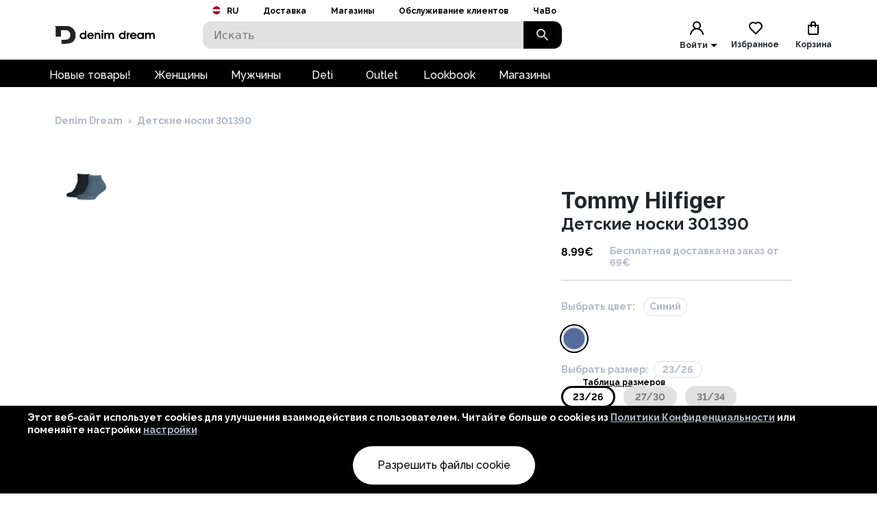

--- FILE ---
content_type: text/html; charset=utf-8
request_url: https://www.denimdream.com/LV/ru/product/Detskie-noski-301390-Tommy-Hilfiger_270047
body_size: 69008
content:
<!DOCTYPE html><html lang="ru" dir="ltr"><head><meta charSet="utf-8"/><link rel="preload" href="https://pic.denimdream.com/picture/n/2023/01/194072_270047_1_750_1138.jpg" as="image"/><title>Синий 3 Детские носки 301390 Tommy Hilfiger,   | Denim Dream E-pood</title><meta name="og:title" content="Синий 3 Детские носки 301390 Tommy Hilfiger,   | Denim Dream E-pood"/><meta name="og:image" content="https://pic.denimdream.com/picture/n/2023/01/194072_270047_1_750_1138.jpg"/><meta name="viewport" content="initial-scale=1.0, width=device-width, viewport-fit=cover"/><meta name="lang" content="ru"/><link rel="apple-touch-icon" sizes="57x57" href="/static/favicon/apple-icon-57x57.png"/><link rel="apple-touch-icon" sizes="60x60" href="/static/favicon/apple-icon-60x60.png"/><link rel="apple-touch-icon" sizes="72x72" href="/static/favicon/apple-icon-72x72.png"/><link rel="apple-touch-icon" sizes="76x76" href="/static/favicon/apple-icon-76x76.png"/><link rel="apple-touch-icon" sizes="114x114" href="/static/favicon/apple-icon-114x114.png"/><link rel="apple-touch-icon" sizes="120x120" href="/static/favicon/apple-icon-120x120.png"/><link rel="apple-touch-icon" sizes="144x144" href="/static/favicon/apple-icon-144x144.png"/><link rel="apple-touch-icon" sizes="152x152" href="/static/favicon/apple-icon-152x152.png"/><link rel="apple-touch-icon" sizes="180x180" href="/static/favicon/apple-icon-180x180.png"/><link rel="icon" type="image/png" sizes="192x192" href="/static/favicon/android-icon-192x192.png"/><link rel="icon" type="image/png" sizes="32x32" href="/static/favicon/favicon-32x32.png"/><link rel="icon" type="image/png" sizes="96x96" href="/static/favicon/favicon-96x96.png"/><link rel="icon" type="image/png" sizes="16x16" href="/static/favicon/favicon-16x16.png"/><link rel="manifest" href="/static/favicon/manifest.json"/><meta name="msapplication-TileColor" content="#ffffff"/><meta name="msapplication-TileImage" content="/static/favicon/ms-icon-144x144.png"/><meta name="theme-color" content="#ffffff"/><link rel="preconnect" href="https://cms.denimdream.com/api"/><link rel="preconnect" href="https://api-v2.denimdream.com/"/><link rel="preconnect" href="https://customer-api.denimdream.com"/><meta name="next-head-count" content="27"/><link rel="apple-app-site-association file" href="/.well-known/apple-app-site-association"/><meta name="apple-itunes-app" content="app-id=1313931062"/><script async="" type="text/javascript" src="/polyfill/delayed-scroll-restoration-polyfill.js"></script><script defer="" src="/api/polyfills"></script><script async="" data-domain="www.denimdream.com" data-api="https://analytics.denimdream.com/api/event" src="https://analytics.denimdream.com/js/script.js"></script><script async="" type="text/javascript" src="https://appleid.cdn-apple.com/appleauth/static/jsapi/appleid/1/en_US/appleid.auth.js"></script><link rel="shortcut icon" href="/static/favicon/favicon.ico"/><link rel="preload" href="/_next/static/media/e4af272ccee01ff0-s.p.woff2" as="font" type="font/woff2" crossorigin="anonymous" data-next-font="size-adjust"/><link rel="preload" href="/_next/static/media/630c17af355fa44e-s.p.woff2" as="font" type="font/woff2" crossorigin="anonymous" data-next-font="size-adjust"/><link rel="preload" href="/_next/static/media/56ad38e9cc56d4cb-s.p.woff2" as="font" type="font/woff2" crossorigin="anonymous" data-next-font="size-adjust"/><link rel="preload" href="/_next/static/media/f66539a73d2bc04a-s.p.woff2" as="font" type="font/woff2" crossorigin="anonymous" data-next-font="size-adjust"/><link rel="preload" href="/_next/static/media/a6ccfd59e4733606-s.p.woff2" as="font" type="font/woff2" crossorigin="anonymous" data-next-font="size-adjust"/><link rel="preload" href="/_next/static/media/9cba6bfa87056014-s.p.woff2" as="font" type="font/woff2" crossorigin="anonymous" data-next-font="size-adjust"/><link rel="preload" href="/_next/static/media/81f12896aa30d4c2-s.p.woff2" as="font" type="font/woff2" crossorigin="anonymous" data-next-font="size-adjust"/><link rel="preload" href="/_next/static/media/904be59b21bd51cb-s.p.woff2" as="font" type="font/woff2" crossorigin="anonymous" data-next-font="size-adjust"/><link rel="preload" href="/_next/static/css/7ccf44806285c82c.css" as="style"/><link rel="stylesheet" href="/_next/static/css/7ccf44806285c82c.css" data-n-g=""/><link rel="preload" href="/_next/static/css/49924c2c3d6f7ac9.css" as="style"/><link rel="stylesheet" href="/_next/static/css/49924c2c3d6f7ac9.css"/><noscript data-n-css=""></noscript><script defer="" nomodule="" src="/_next/static/chunks/polyfills-78c92fac7aa8fdd8.js"></script><script defer="" src="/_next/static/chunks/941.b93658f3d99f9040.js"></script><script defer="" src="/_next/static/chunks/3836.e8e6399f01607091.js"></script><script defer="" src="/_next/static/chunks/swiper.96dd4ad71f1573ab.js"></script><script defer="" src="/_next/static/chunks/8271-bbed83ddedea9638.js"></script><script defer="" src="/_next/static/chunks/2679.de2385ca53edd9a3.js"></script><script defer="" src="/_next/static/chunks/9382.8cb29269310bd57b.js"></script><script defer="" src="/_next/static/chunks/1535-858e0e4aefd98546.js"></script><script defer="" src="/_next/static/chunks/6027.cde0d92676313d48.js"></script><script defer="" src="/_next/static/chunks/1298-0af0b94a6b16be14.js"></script><script defer="" src="/_next/static/chunks/8427-9198606edffce18e.js"></script><script defer="" src="/_next/static/chunks/1483.4868551f2d494a9d.js"></script><script defer="" src="/_next/static/chunks/2245.f048691df157e541.js"></script><script defer="" src="/_next/static/chunks/3960.231d1a3ff0c7e674.js"></script><script defer="" src="/_next/static/chunks/2496.9e009a200fa65240.js"></script><script defer="" src="/_next/static/chunks/4053.8593329ec04ba869.js"></script><script defer="" src="/_next/static/chunks/2928.ed09cb005aebc495.js"></script><script defer="" src="/_next/static/chunks/5182.2a273d411e793c2a.js"></script><script defer="" src="/_next/static/chunks/973.2f801d24acc61bfe.js"></script><script defer="" src="/_next/static/chunks/4775.fb04e0f46d32ab5f.js"></script><script defer="" src="/_next/static/chunks/7884.e1063216bb735289.js"></script><script defer="" src="/_next/static/chunks/9743.1b94fc7fd80e44bb.js"></script><script src="/_next/static/chunks/webpack-4088d6c388fddead.js" defer=""></script><script src="/_next/static/chunks/framework-a45bb6ad2d6343a3.js" defer=""></script><script src="/_next/static/chunks/main-0dd79601e8ff6ac5.js" defer=""></script><script src="/_next/static/chunks/pages/_app-5cb0abea1dc9c34a.js" defer=""></script><script src="/_next/static/chunks/5491-04a28bd28774aaec.js" defer=""></script><script src="/_next/static/chunks/1664-f5bad173baae055d.js" defer=""></script><script src="/_next/static/chunks/9526-68fd619c64cf9c6c.js" defer=""></script><script src="/_next/static/chunks/9258-ff1f5478c05f5e12.js" defer=""></script><script src="/_next/static/chunks/2610-d4276200788e3758.js" defer=""></script><script src="/_next/static/chunks/9793-972525ff60453b31.js" defer=""></script><script src="/_next/static/chunks/4726-0028fa40fde02e53.js" defer=""></script><script src="/_next/static/chunks/8698-4b1fa9e7edd5317f.js" defer=""></script><script src="/_next/static/chunks/3731-2f78295d35eb6b42.js" defer=""></script><script src="/_next/static/chunks/7542-784232b1ca006227.js" defer=""></script><script src="/_next/static/chunks/5180-283903a91d34141f.js" defer=""></script><script src="/_next/static/chunks/9955-a2c4f703699656ff.js" defer=""></script><script src="/_next/static/chunks/290-21c2a4f77b12564c.js" defer=""></script><script src="/_next/static/chunks/6216-ecf110129eae35d8.js" defer=""></script><script src="/_next/static/chunks/1977-1cd8683be35c031b.js" defer=""></script><script src="/_next/static/chunks/828-a39e315cb1841f95.js" defer=""></script><script src="/_next/static/chunks/pages/%5B...params%5D-1b9e0f3818e78579.js" defer=""></script><script src="/_next/static/qY3JzqZl35k1nowH3RlSQ/_buildManifest.js" defer=""></script><script src="/_next/static/qY3JzqZl35k1nowH3RlSQ/_ssgManifest.js" defer=""></script><style data-emotion="css-global 1qblmu9">html{-webkit-font-smoothing:antialiased;-moz-osx-font-smoothing:grayscale;box-sizing:border-box;-webkit-text-size-adjust:100%;}*,*::before,*::after{box-sizing:inherit;}strong,b{font-weight:700;}body{margin:0;color:#000000;font-family:var(--raleway-font),var(--inter-font),-apple-system,BlinkMacSystemFont,"Segoe UI","Helvetica Neue",Arial,sans-serif,"Apple Color Emoji","Segoe UI Emoji","Segoe UI Symbol";font-weight:400;font-size:1rem;line-height:1.5;background-color:#FFFFFF;}body boldS{font-family:var(--raleway-font);font-size:14px;font-style:normal;font-weight:bold;line-height:124%;}@media print{body{background-color:#fff;}}body::backdrop{background-color:#FFFFFF;}body{background-color:#ffffff;font-feature-settings:"lnum";moz-font-feature-settings:"lnum";webkit-font-feature-settings:"lnum";}body.withHidedScroll{overflow:hidden;position:fixed;}</style><style data-emotion="css um19vb 1vcwwhk nhb8h9 3mf706 mrm7hx 1wf52n3 1ed6ga6 gjjqne 1fx8m19 vubbuv a0y2e3 hboir5 8atqhb u7qq7e 1gd9tp9 6xugel 1n4a93h xaeejc">.css-um19vb{position:fixed;display:-webkit-box;display:-webkit-flex;display:-ms-flexbox;display:flex;-webkit-align-items:center;-webkit-box-align:center;-ms-flex-align:center;align-items:center;-webkit-box-pack:center;-ms-flex-pack:center;-webkit-justify-content:center;justify-content:center;right:0;bottom:0;top:0;left:0;background-color:rgba(0, 0, 0, 0.5);-webkit-tap-highlight-color:transparent;}.css-1vcwwhk{margin:0;font-family:var(--raleway-font),var(--inter-font),-apple-system,BlinkMacSystemFont,"Segoe UI","Helvetica Neue",Arial,sans-serif,"Apple Color Emoji","Segoe UI Emoji","Segoe UI Symbol";font-weight:400;font-size:1rem;line-height:1.5;color:#B4B8C7;}.css-1vcwwhk boldS{font-family:var(--raleway-font);font-size:14px;font-style:normal;font-weight:bold;line-height:124%;}.css-nhb8h9{display:-webkit-box;display:-webkit-flex;display:-ms-flexbox;display:flex;-webkit-box-flex-wrap:wrap;-webkit-flex-wrap:wrap;-ms-flex-wrap:wrap;flex-wrap:wrap;-webkit-align-items:center;-webkit-box-align:center;-ms-flex-align:center;align-items:center;padding:0;margin:0;list-style:none;}.css-3mf706{display:-webkit-box;display:-webkit-flex;display:-ms-flexbox;display:flex;-webkit-user-select:none;-moz-user-select:none;-ms-user-select:none;user-select:none;margin-left:8px;margin-right:8px;}.css-mrm7hx{margin:0;font-family:var(--raleway-font),var(--inter-font),-apple-system,BlinkMacSystemFont,"Segoe UI","Helvetica Neue",Arial,sans-serif,"Apple Color Emoji","Segoe UI Emoji","Segoe UI Symbol";font-weight:400;font-size:1rem;line-height:1.5;color:#000000;}.css-mrm7hx boldS{font-family:var(--raleway-font);font-size:14px;font-style:normal;font-weight:bold;line-height:124%;}.css-1wf52n3{background-color:#FFFFFF;color:#000000;-webkit-transition:box-shadow 300ms cubic-bezier(0.4, 0, 0.2, 1) 0ms;transition:box-shadow 300ms cubic-bezier(0.4, 0, 0.2, 1) 0ms;border-radius:12px;box-shadow:-0.948454px -0.948454px 3.79381px rgba(255, 255, 255, 0.05),4px 4px 12px rgba(0, 0, 0, 0.12);position:relative;-webkit-transition:margin 150ms cubic-bezier(0.4, 0, 0.2, 1) 0ms;transition:margin 150ms cubic-bezier(0.4, 0, 0.2, 1) 0ms;overflow-anchor:none;border-radius:0;box-shadow:none;}.css-1wf52n3::before{position:absolute;left:0;top:-1px;right:0;height:1px;content:"";opacity:1;background-color:#EBEBEB;-webkit-transition:opacity 150ms cubic-bezier(0.4, 0, 0.2, 1) 0ms,background-color 150ms cubic-bezier(0.4, 0, 0.2, 1) 0ms;transition:opacity 150ms cubic-bezier(0.4, 0, 0.2, 1) 0ms,background-color 150ms cubic-bezier(0.4, 0, 0.2, 1) 0ms;}.css-1wf52n3:first-of-type::before{display:none;}.css-1wf52n3.Mui-expanded::before{opacity:0;}.css-1wf52n3.Mui-expanded:first-of-type{margin-top:0;}.css-1wf52n3.Mui-expanded:last-of-type{margin-bottom:0;}.css-1wf52n3.Mui-expanded+.css-1wf52n3.Mui-expanded::before{display:none;}.css-1wf52n3.Mui-disabled{background-color:rgba(0, 0, 0, 0.12);}.css-1wf52n3:first-of-type{border-top-left-radius:12px;border-top-right-radius:12px;}.css-1wf52n3:last-of-type{border-bottom-left-radius:12px;border-bottom-right-radius:12px;}@supports (-ms-ime-align: auto){.css-1wf52n3:last-of-type{border-bottom-left-radius:0;border-bottom-right-radius:0;}}.css-1wf52n3.Mui-expanded{margin:16px 0;}.css-1ed6ga6{display:-webkit-inline-box;display:-webkit-inline-flex;display:-ms-inline-flexbox;display:inline-flex;-webkit-align-items:center;-webkit-box-align:center;-ms-flex-align:center;align-items:center;-webkit-box-pack:center;-ms-flex-pack:center;-webkit-justify-content:center;justify-content:center;position:relative;box-sizing:border-box;-webkit-tap-highlight-color:transparent;background-color:transparent;outline:0;border:0;margin:0;border-radius:0;padding:0;cursor:pointer;-webkit-user-select:none;-moz-user-select:none;-ms-user-select:none;user-select:none;vertical-align:middle;-moz-appearance:none;-webkit-appearance:none;-webkit-text-decoration:none;text-decoration:none;color:inherit;border-radius:5px;display:-webkit-box;display:-webkit-flex;display:-ms-flexbox;display:flex;min-height:48px;padding:0px 16px;-webkit-transition:min-height 150ms cubic-bezier(0.4, 0, 0.2, 1) 0ms,background-color 150ms cubic-bezier(0.4, 0, 0.2, 1) 0ms;transition:min-height 150ms cubic-bezier(0.4, 0, 0.2, 1) 0ms,background-color 150ms cubic-bezier(0.4, 0, 0.2, 1) 0ms;}.css-1ed6ga6::-moz-focus-inner{border-style:none;}.css-1ed6ga6.Mui-disabled{pointer-events:none;cursor:default;}@media print{.css-1ed6ga6{-webkit-print-color-adjust:exact;color-adjust:exact;}}.css-1ed6ga6.Mui-focusVisible{background-color:rgba(0, 0, 0, 0.12);}.css-1ed6ga6.Mui-disabled{opacity:0.38;}.css-1ed6ga6:hover:not(.Mui-disabled){cursor:pointer;}.css-1ed6ga6.Mui-expanded{min-height:64px;}.css-gjjqne{display:-webkit-box;display:-webkit-flex;display:-ms-flexbox;display:flex;-webkit-box-flex:1;-webkit-flex-grow:1;-ms-flex-positive:1;flex-grow:1;margin:12px 0;-webkit-transition:margin 150ms cubic-bezier(0.4, 0, 0.2, 1) 0ms;transition:margin 150ms cubic-bezier(0.4, 0, 0.2, 1) 0ms;}.css-gjjqne.Mui-expanded{margin:20px 0;}.css-gjjqne.Mui-expanded{margin:3px 0;}.css-1fx8m19{display:-webkit-box;display:-webkit-flex;display:-ms-flexbox;display:flex;color:rgba(0, 0, 0, 0.54);-webkit-transform:rotate(0deg);-moz-transform:rotate(0deg);-ms-transform:rotate(0deg);transform:rotate(0deg);-webkit-transition:-webkit-transform 150ms cubic-bezier(0.4, 0, 0.2, 1) 0ms;transition:transform 150ms cubic-bezier(0.4, 0, 0.2, 1) 0ms;}.css-1fx8m19.Mui-expanded{-webkit-transform:rotate(180deg);-moz-transform:rotate(180deg);-ms-transform:rotate(180deg);transform:rotate(180deg);}.css-vubbuv{-webkit-user-select:none;-moz-user-select:none;-ms-user-select:none;user-select:none;width:1em;height:1em;display:inline-block;fill:currentColor;-webkit-flex-shrink:0;-ms-flex-negative:0;flex-shrink:0;-webkit-transition:fill 200ms cubic-bezier(0.4, 0, 0.2, 1) 0ms;transition:fill 200ms cubic-bezier(0.4, 0, 0.2, 1) 0ms;font-size:1.5rem;}.css-a0y2e3{height:0;overflow:hidden;-webkit-transition:height 300ms cubic-bezier(0.4, 0, 0.2, 1) 0ms;transition:height 300ms cubic-bezier(0.4, 0, 0.2, 1) 0ms;visibility:hidden;}.css-hboir5{display:-webkit-box;display:-webkit-flex;display:-ms-flexbox;display:flex;width:100%;}.css-8atqhb{width:100%;}.css-u7qq7e{padding:8px 16px 16px;}.css-1gd9tp9{display:-webkit-inline-box;display:-webkit-inline-flex;display:-ms-inline-flexbox;display:inline-flex;-webkit-align-items:center;-webkit-box-align:center;-ms-flex-align:center;align-items:center;-webkit-box-pack:center;-ms-flex-pack:center;-webkit-justify-content:center;justify-content:center;position:relative;box-sizing:border-box;-webkit-tap-highlight-color:transparent;background-color:transparent;outline:0;border:0;margin:0;border-radius:0;padding:0;cursor:pointer;-webkit-user-select:none;-moz-user-select:none;-ms-user-select:none;user-select:none;vertical-align:middle;-moz-appearance:none;-webkit-appearance:none;-webkit-text-decoration:none;text-decoration:none;color:inherit;border-radius:5px;font-family:var(--raleway-font),var(--inter-font),-apple-system,BlinkMacSystemFont,"Segoe UI","Helvetica Neue",Arial,sans-serif,"Apple Color Emoji","Segoe UI Emoji","Segoe UI Symbol";font-weight:500;font-size:0.875rem;line-height:1.75;text-transform:uppercase;min-width:64px;padding:6px 16px;border-radius:12px;-webkit-transition:background-color 250ms cubic-bezier(0.4, 0, 0.2, 1) 0ms,box-shadow 250ms cubic-bezier(0.4, 0, 0.2, 1) 0ms,border-color 250ms cubic-bezier(0.4, 0, 0.2, 1) 0ms,color 250ms cubic-bezier(0.4, 0, 0.2, 1) 0ms;transition:background-color 250ms cubic-bezier(0.4, 0, 0.2, 1) 0ms,box-shadow 250ms cubic-bezier(0.4, 0, 0.2, 1) 0ms,border-color 250ms cubic-bezier(0.4, 0, 0.2, 1) 0ms,color 250ms cubic-bezier(0.4, 0, 0.2, 1) 0ms;color:#fff;background-color:#000000;box-shadow:-0.948454px -0.948454px 3.79381px rgba(255, 255, 255, 0.05),4px 4px 12px rgba(0, 0, 0, 0.12);}.css-1gd9tp9::-moz-focus-inner{border-style:none;}.css-1gd9tp9.Mui-disabled{pointer-events:none;cursor:default;}@media print{.css-1gd9tp9{-webkit-print-color-adjust:exact;color-adjust:exact;}}.css-1gd9tp9:hover{-webkit-text-decoration:none;text-decoration:none;background-color:rgb(0, 0, 0);box-shadow:-0.948454px -0.948454px 3.79381px rgba(255, 255, 255, 0.05),4px 4px 12px rgba(0, 0, 0, 0.12);}@media (hover: none){.css-1gd9tp9:hover{background-color:#000000;}}.css-1gd9tp9:active{box-shadow:-0.948454px -0.948454px 3.79381px rgba(255, 255, 255, 0.05),4px 4px 12px rgba(0, 0, 0, 0.12);}.css-1gd9tp9.Mui-focusVisible{box-shadow:-0.948454px -0.948454px 3.79381px rgba(255, 255, 255, 0.05),4px 4px 12px rgba(0, 0, 0, 0.12);}.css-1gd9tp9.Mui-disabled{color:rgba(0, 0, 0, 0.26);box-shadow:1.89691px 1.89691px 40px rgba(71, 71, 71, 0.4),-0.948454px -0.948454px 40px rgba(255, 255, 255, 0.05);background-color:rgba(0, 0, 0, 0.12);}.css-6xugel{display:inherit;margin-right:8px;margin-left:-4px;}.css-6xugel>*:nth-of-type(1){font-size:20px;}.css-1n4a93h{display:inherit;margin-right:-4px;margin-left:8px;}.css-1n4a93h>*:nth-of-type(1){font-size:20px;}.css-xaeejc{display:-webkit-inline-box;display:-webkit-inline-flex;display:-ms-inline-flexbox;display:inline-flex;-webkit-align-items:center;-webkit-box-align:center;-ms-flex-align:center;align-items:center;-webkit-box-pack:center;-ms-flex-pack:center;-webkit-justify-content:center;justify-content:center;position:relative;box-sizing:border-box;-webkit-tap-highlight-color:transparent;background-color:transparent;outline:0;border:0;margin:0;border-radius:0;padding:0;cursor:pointer;-webkit-user-select:none;-moz-user-select:none;-ms-user-select:none;user-select:none;vertical-align:middle;-moz-appearance:none;-webkit-appearance:none;-webkit-text-decoration:none;text-decoration:none;color:inherit;border-radius:5px;font-family:var(--raleway-font),var(--inter-font),-apple-system,BlinkMacSystemFont,"Segoe UI","Helvetica Neue",Arial,sans-serif,"Apple Color Emoji","Segoe UI Emoji","Segoe UI Symbol";font-weight:500;font-size:0.875rem;line-height:1.75;text-transform:uppercase;min-width:64px;padding:6px 16px;border-radius:12px;-webkit-transition:background-color 250ms cubic-bezier(0.4, 0, 0.2, 1) 0ms,box-shadow 250ms cubic-bezier(0.4, 0, 0.2, 1) 0ms,border-color 250ms cubic-bezier(0.4, 0, 0.2, 1) 0ms,color 250ms cubic-bezier(0.4, 0, 0.2, 1) 0ms;transition:background-color 250ms cubic-bezier(0.4, 0, 0.2, 1) 0ms,box-shadow 250ms cubic-bezier(0.4, 0, 0.2, 1) 0ms,border-color 250ms cubic-bezier(0.4, 0, 0.2, 1) 0ms,color 250ms cubic-bezier(0.4, 0, 0.2, 1) 0ms;color:#fff;background-color:#9c27b0;box-shadow:-0.948454px -0.948454px 3.79381px rgba(255, 255, 255, 0.05),4px 4px 12px rgba(0, 0, 0, 0.12);}.css-xaeejc::-moz-focus-inner{border-style:none;}.css-xaeejc.Mui-disabled{pointer-events:none;cursor:default;}@media print{.css-xaeejc{-webkit-print-color-adjust:exact;color-adjust:exact;}}.css-xaeejc:hover{-webkit-text-decoration:none;text-decoration:none;background-color:#7b1fa2;box-shadow:-0.948454px -0.948454px 3.79381px rgba(255, 255, 255, 0.05),4px 4px 12px rgba(0, 0, 0, 0.12);}@media (hover: none){.css-xaeejc:hover{background-color:#9c27b0;}}.css-xaeejc:active{box-shadow:-0.948454px -0.948454px 3.79381px rgba(255, 255, 255, 0.05),4px 4px 12px rgba(0, 0, 0, 0.12);}.css-xaeejc.Mui-focusVisible{box-shadow:-0.948454px -0.948454px 3.79381px rgba(255, 255, 255, 0.05),4px 4px 12px rgba(0, 0, 0, 0.12);}.css-xaeejc.Mui-disabled{color:rgba(0, 0, 0, 0.26);box-shadow:1.89691px 1.89691px 40px rgba(71, 71, 71, 0.4),-0.948454px -0.948454px 40px rgba(255, 255, 255, 0.05);background-color:rgba(0, 0, 0, 0.12);}</style><style id="jss-server-side">.jss201{display:flex;flex-grow:1;font-size:16px;font-style:normal;text-align:center;align-items:center;font-family:var(--raleway-font);font-weight:700;line-height:124%;justify-content:center}.jss202{background-color:#000}.jss202.jss206{color:#b4b8c7;cursor:not-allowed;background:#e1e1e1;box-shadow:none}@media (min-width:960px){.jss202:hover.jss202:not(.jss206){background:#5f1457}}.jss203{color:#e1e1e1}.jss204{background-color:#000}.jss204.jss206{color:#b4b8c7;background:#e1e1e1;box-shadow:none}.jss205{color:#000;border:2px solid #000;background:0 0;box-shadow:none}.jss205.jss206{color:#e1e1e1;border:2px solid #e1e1e1;background:0 0}.jss205:hover.jss205.jss206{color:#e1e1e1;border:2px solid #e1e1e1;background:0 0;box-shadow:none}.jss205:hover:not(.jss206){color:#5f1457;border:2px solid #5f1457;background:0 0;box-shadow:none}.jss205:hover:not(.jss206) svg path{fill:#5F1457}.jss207{flex:1 1 36px;display:flex;max-width:36px}.jss208{width:inherit;display:flex;align-items:center;justify-content:space-between}.jss209{width:100%;height:56px;margin:8px 0;border-radius:100px!important;text-transform:none}.jss209.jss206{cursor:not-allowed;pointer-events:all}.jss209.jss210{height:64px}.jss211{flex:0 1 36px;min-width:16px;justify-content:flex-end}.jss211 svg{width:100%;max-width:19px;max-height:19px}.jss212{flex:0 1 24px;min-width:16px;justify-content:flex-end}.jss212 svg path{fill:#000000}.jss13{width:100%}.jss14{width:100%}.jss1{height:100%;min-height:calc(100vh - 88px)}@media (max-width:959.95px){.jss1{flex:1;display:flex;min-height:calc(100vh - 48px);flex-direction:column;padding-bottom:0}.jss1.jss3{min-height:calc(100vh - 48px)}.jss1:before{width:0;height:0;content:"";display:block;z-index:99;position:absolute;transition:all 225ms cubic-bezier(0, 0, .2, 1) 0s;background-color:#fff}@supports (padding-top:constant(safe-area-inset-bottom)){.jss1{padding-bottom:0}}@supports (padding-top:env(safe-area-inset-bottom)){.jss1{padding-bottom:0}}}@media (max-width:1279.95px){.jss2:before{width:100%;height:100%}}.jss4{max-width:100%}.jss4 .MuiContainer-maxWidthXl{padding:0}@media (max-width:1279.95px){.jss5{margin-top:32px;margin-left:14px;margin-right:18px}}@media (max-width:959.95px){.jss6{margin-top:24px}}.jss7{margin-top:16px}.jss8{overflow-x:inherit}.jss9{top:0;left:0;width:100%;display:block;z-index:-1;position:absolute;max-height:100%}@media (max-width:1440px){.jss9{height:calc(40vw + 125px)}}@media (max-width:959.95px){.jss9{background-color:transparent!important}}.jss10{background-color:#fff}.jss11{max-width:1440px;margin-left:auto;margin-right:auto;padding-bottom:0}@media (min-width:960px){.jss11{padding-left:80px;padding-right:80px}}@media (min-width:600px) and (max-width:1279.95px){.jss11{padding-left:30px;padding-right:30px}}@media (max-width:959.95px){.jss11{padding-left:0;padding-right:0}}@supports (padding-top:constant(safe-area-inset-bottom)){.jss12{padding-bottom:calc(48px + constant(safe-area-inset-bottom) * 2)}}@supports (padding-top:env(safe-area-inset-bottom)){.jss12{padding-bottom:calc(48px + env(safe-area-inset-bottom) * 2)}}.jss15{background:#fff}.jss16{margin:0 auto;padding:1rem;position:relative;max-width:1222px}.jss17{width:100%;height:128px;display:flex;z-index:300;position:sticky;margin-top:-1px;transition:all .1s ease-out;flex-direction:column;background-color:#fff}@media (max-width:959.95px){.jss17{height:49px;display:flex;flex-direction:row-reverse;justify-content:flex-start}}.jss18{height:88px}@media (max-width:959.95px){.jss18{height:48px}}.jss19{width:100%;height:88px;margin:0 auto;display:flex;max-width:1440px}.jss20{top:0}.jss21{position:fixed}.jss22{top:-130px}@media (max-width:959.95px){.jss22{top:-60px}}.jss23{flex:0 0 48px;width:48px;height:48px;display:flex;align-items:center;justify-content:center}.jss24{background-color:#000}.jss24 svg path{fill:#FFFFFF}.jss25{background-color:#000}.jss25 svg path{fill:#FFFFFF}.jss47{background-color:#000}.jss47 svg path{fill:#FFFFFF}.jss64{color:#fff;height:36px;display:flex;font-size:16px;min-width:87px;font-style:normal;align-items:center;font-family:var(--raleway-font);font-weight:500;line-height:124%;justify-content:center}.jss64.jss65{color:#000;cursor:pointer;background:#fff}.jss64 a{color:#fff;text-decoration:none}.jss64.jss65 a{color:#000;cursor:pointer;background:#fff}.jss66{padding-left:16px;padding-right:18px}.jss67{text-decoration:none}.jss68{color:#fff}.jss60{top:2.5rem;height:100vh;z-index:99;position:absolute}@media (min-width:600px){.jss61{height:2.5rem;display:flex;position:relative;align-items:flex-end}.jss62{flex:1 1 100%;display:flex;max-width:1440px;margin-left:auto;margin-right:auto}@media (min-width:960px){.jss62{padding-left:56px;padding-right:56px}}@media (min-width:600px) and (max-width:1279.95px){.jss62{padding-left:6px;padding-right:6px}}@media (max-width:959.95px){.jss62{padding-left:0;padding-right:0}}}@media (min-width:600px){.jss63{background-color:#000}}.jss59{width:10%;cursor:pointer;height:40px;margin:0;display:flex;outline:0;padding:0;min-width:56px;align-items:center;border-style:solid;border-width:0;border-radius:0 12px 12px 0;justify-content:center;background-color:#000}@media (max-width:959.95px){.jss59{height:48px}}.jss59 svg path{fill:#DADADA}.jss55{color:#7a7a7a;width:100%;height:40px;outline:0;padding-top:.5rem;border-style:solid;border-width:0;padding-left:1rem;border-radius:12px 0 0 12px;padding-bottom:.5rem;background-color:#e1e1e1}.jss55.jss57{border-color:#000;border-width:2px 0 2px 2px;background-color:#fff}@media (max-width:959.95px){.jss55{height:48px;padding:12px 0 12px 16px;font-size:16px;border-color:#000;border-width:2px;background-color:#fff}}.jss56{top:8px;right:2rem;height:24px;margin:0 auto;position:absolute}@media (max-width:959.95px){.jss56{top:12px}}.jss58{width:100%;display:flex;position:relative}.jss54{width:100%;display:flex;z-index:5;position:relative;flex-direction:row}.jss133{width:24px;cursor:pointer;display:flex;margin-left:auto;justify-content:flex-end}.jss134{flex:1 1 62px;display:flex;align-items:center;flex-direction:column;justify-content:flex-end}.jss135{display:flex;padding:8px;align-items:center;justify-content:center}@media (max-width:959.95px){.jss135{padding:0}.jss135>div:first-child{background:0 0!important}}.jss136{margin:0 auto;display:flex;padding:8px;overflow:auto;max-width:70%;background:#fff;max-height:100%;align-items:start;justify-content:center}@media (max-width:959.95px){.jss136{padding:0;max-width:100%}.jss136>div:first-child{background:0 0!important}}.jss137{padding:21px;background:#fff;box-shadow:none;border-radius:4px}.jss137:focus{outline:0}@media (max-width:959.95px){.jss137{width:100%;height:100%;display:flex;padding:21px;background:rgba(255,255,255,.88);border-radius:0;flex-direction:column;backdrop-filter:blur(16px)}}.jss138{position:absolute}@media (max-width:959.95px){.jss138{top:0;left:0;width:100%;height:100%}}.jss139{color:#000;font-size:26px;font-style:normal;text-align:center;font-family:var(--inter-font);font-weight:700;line-height:124%;padding-left:17px;margin-block-end:10px;margin-block-start:0}.jss240{top:calc(50% - 20px);width:40px;border:0;cursor:pointer;height:40px;display:flex;opacity:1;outline:0;z-index:90;position:absolute;background:#000;transition:all .5s;align-items:center;line-height:10px;border-radius:50%;justify-content:center}.jss240:hover{background:#5f1457}.jss241{top:50%;display:flex;flex-direction:row;justify-content:space-between}.jss242 .jss240{top:calc(50% - 20px - 90px)}.jss243{display:none}.jss244{left:-20px;transform:rotate(180deg);o-transform:rotate(180deg);-ms-transform:rotate(180deg);moz-transform:rotate(180deg);webkit-transform:rotate(180deg)}.jss245{right:-20px}.jss246{position:relative}.jss246 .swiper-wrapper{display:flex}.jss246 .swiper{height:100%}.jss247 .swiper-wrapper .swiper-slide-duplicate{display:none}.jss96{width:100%;position:relative;aspect-ratio:0.6578947368421053}.jss96 img,.jss96 video{width:100%;border:0;cursor:pointer;height:100%;display:block}.jss96 span{display:flex!important}.jss97{width:100%;border:0;cursor:pointer;height:100%;display:block;position:relative;aspect-ratio:0.6578947368421053}.jss98{background-color:#e1e1e1}@keyframes jss188{10%{opacity:1;margin-left:95px}100%{width:8px;height:8px;opacity:.1;margin-top:-265px;margin-left:185px}20%{width:16px;height:16px;opacity:1;margin-left:105px}30%{opacity:1;margin-left:115px}40%{width:14px;height:14px;opacity:1;margin-left:125px}50%{opacity:1;margin-left:135px}60%{width:12px;height:12px;margin-left:145px}70%{opacity:.9;margin-left:155px}80%{width:10px;height:10px;opacity:.8;margin-left:165px}90%{opacity:.3;margin-left:175px}}.jss189{z-index:110}.jss190{width:18px;height:18px;display:block;opacity:0;z-index:-1;position:absolute;margin-top:-55px;margin-left:90px;border-radius:50%;background-color:#000}.jss191{z-index:100;animation:jss188 1s 1 linear;transition:left 1.5s cubic-bezier(.42, 0, .58, 1),marginTop 1.5s cubic-bezier(.42, 0, .58, 1),linear 1s}.jss192{z-index:100;animation:jss188 1s 1 linear .25s;transition:left 1.5s cubic-bezier(.42, 0, .58, 1),marginTop 1.5s cubic-bezier(.42, 0, .58, 1),linear 1s}.jss193{z-index:100;animation:jss188 1s 1 linear .5s;transition:left 1.5s cubic-bezier(.42, 0, .58, 1),marginTop 1.5s cubic-bezier(.42, 0, .58, 1),linear 1s}.jss194{z-index:100;animation:jss188 1s 1 linear .75s;transition:left 1.5s cubic-bezier(.42, 0, .58, 1),marginTop 1.5s cubic-bezier(.42, 0, .58, 1),linear 1s}.jss195{z-index:100;animation:jss188 1s 1 linear 1s;transition:left 1.5s cubic-bezier(.42, 0, .58, 1),marginTop 1.5s cubic-bezier(.42, 0, .58, 1),linear 1s}.jss196{z-index:100;animation:jss188 1s 1 linear;transition:left 1.5s cubic-bezier(.42, 0, .58, 1),marginTop 1.5s cubic-bezier(.42, 0, .58, 1),linear 1s}.jss197 path{fill:#FFFFFF}.jss197.jss198 path{fill:#B4B8C7!important}.jss199{width:24px;height:24px}.jss200 path{fill:#000000}.jss145{color:#b4b8c7;font-size:14px;font-style:normal;font-family:var(--raleway-font);font-weight:700;line-height:124%}@media (min-width:600px){.jss145{margin-left:.75rem}}@media (max-width:959.95px){.jss145{margin-top:10px}}.jss146{color:red;font-size:16px;font-style:normal;font-family:var(--raleway-font);font-weight:700;line-height:124%}.jss146.jss148{color:#ff6b00}.jss147{color:#000;font-size:12px;font-style:normal;margin-top:4px;font-family:var(--raleway-font);font-weight:700;line-height:124%}.jss147 span{color:red;font-size:16px}.jss149{color:#000;font-size:16px;font-style:normal;font-family:var(--raleway-font);font-weight:700;line-height:124%}.jss149.jss150{font-weight:600!important}.jss149.jss159{font-weight:400;text-decoration:line-through}@media (min-width:600px){.jss149{margin-right:.75rem}}@media (max-width:959.95px){.jss149{margin-right:0}}.jss150{color:#000;font-size:12px}.jss151{display:flex;flex-direction:column}.jss152{display:flex;margin-top:.5rem}@media (min-width:600px){.jss152{flex-direction:row}}@media (max-width:959.95px){.jss152{text-align:right;align-items:flex-end;flex-direction:column;justify-content:space-between}}.jss153{display:flex;flex-direction:column}@media (min-width:600px){.jss153{font-size:32px;font-style:normal;margin-top:64px;font-family:var(--inter-font);font-weight:700;line-height:124%;margin-bottom:9px}}@media (max-width:959.95px){.jss153{font-size:26px;font-style:normal;font-family:var(--inter-font);font-weight:700;line-height:124%;flex-direction:row;justify-content:space-between}}.jss153.jss144{margin-top:0}.jss154{margin-block-end:0;margin-block-start:0}@media (min-width:960px){.jss154{font-size:32px;font-style:normal;font-family:var(--inter-font);font-weight:700;line-height:124%}}@media (max-width:959.95px){.jss154{font-size:26px;font-style:normal;font-family:var(--inter-font);font-weight:700;line-height:124%}}.jss155{display:flex;flex-direction:column;margin-block-end:0;margin-block-start:0}@media (min-width:960px){.jss155{font-size:32px;font-style:normal;font-family:var(--inter-font);font-weight:700;line-height:124%}}@media (max-width:959.95px){.jss155{font-size:26px;font-style:normal;font-family:var(--inter-font);font-weight:700;line-height:124%}}@media (min-width:960px){.jss156{font-size:24px;font-style:normal;font-family:var(--raleway-font);font-weight:700;line-height:124%}}@media (max-width:959.95px){.jss156{width:100%;overflow:hidden;font-size:26px;font-style:normal;font-family:var(--raleway-font);font-weight:700;line-height:124%;text-overflow:ellipsis}.jss156.jss157{font-size:18px;font-style:normal;font-family:var(--inter-font);font-weight:700;line-height:132%}}.jss158{width:100%;display:flex;margin-bottom:.5rem;flex-direction:column}@media (min-width:600px){.jss158{align-items:flex-start;justify-content:flex-start}}@media (max-width:959.95px){.jss158{align-items:stretch;justify-content:space-between}}.jss160{align-items:center}.jss70{transform:translateX(100%)!important}.jss71{transform:translateX(-100%)!important}.jss72{opacity:.4}.jss73{transform:none;transition:transform 225ms cubic-bezier(0, 0, .2, 1) 0s}@media (max-width:959.95px){.jss74{margin-top:24px}}.jss75{margin-top:16px}.jss76{opacity:0}.jss233{color:#000;width:-moz-max-content;width:max-content;border:2px solid transparent;cursor:pointer;margin:6px 0 0 6px;background-color:transparent}@media (max-width:959.95px){.jss233{margin:-3px 0 0 -8px}}.jss233:hover{color:#5f1457;border:2px solid #e1e1e1;background-color:#e1e1e1}.jss234{height:56px;display:flex;align-items:center;margin-bottom:33px;flex-direction:row}@media (max-width:959.95px){.jss234{padding:0 16px;max-height:80px;min-height:68px;margin-bottom:0}}.jss235{height:100%;display:flex;flex-direction:row}@media (max-width:959.95px){.jss235{flex-direction:column}}.jss236{display:flex;font-size:32px;font-style:normal;font-family:var(--inter-font);font-weight:700;line-height:124%}@media (max-width:959.95px){.jss236{font-size:26px;font-style:normal;font-family:var(--inter-font);font-weight:700;line-height:124%}}@media (min-width:600px){.jss237{display:flex;align-items:flex-end}.jss238{display:flex;padding:1rem 10px;font-size:32px;font-style:normal;align-items:flex-end;font-family:var(--inter-font);font-weight:700;line-height:124%;margin-bottom:1rem;justify-content:space-between}}@media (max-width:959.95px){.jss237{display:flex;align-items:flex-start;flex-direction:column;justify-content:flex-start}.jss238{display:flex;padding:1rem 10px;font-size:26px;font-style:normal;align-items:flex-start;font-family:var(--inter-font);font-weight:700;line-height:124%;margin-bottom:1rem;justify-content:space-between}}.jss232{flex:1 1 100%;width:100%;display:flex;transition:all .5s ease-out;aspect-ratio:0.765;flex-direction:column}@media (min-width:960px){.jss232{aspect-ratio:2.28}}.jss239{width:100%;margin:0 -7.5px}.jss239 .swiper-wrapper>.swiper-slide{width:20%;margin-right:15px}@media (max-width:959.95px){.jss239{width:calc(100% - 15px);margin:0 0 0 15px;overflow:hidden}.jss239 .swiper-wrapper>.swiper-slide{width:67%}}.jss77{display:block}@media (min-width:960px){.jss77{margin-top:2rem}}.jss78{color:#b4b8c7;display:block;padding:.5rem 0;position:relative;text-decoration:none}@media (max-width:959.95px){.jss78{padding:0}}.jss79{color:#b4b8c7}.jss80{display:block;font-size:14px;font-style:normal;font-family:var(--raleway-font);font-weight:700;line-height:136%}@media (min-width:960px){.jss80{margin-top:2rem}}.jss81{color:#b4b8c7}.jss82{font-size:14px;font-style:normal;font-family:var(--raleway-font);font-weight:700;line-height:136%}.jss83{width:100%;display:flex;margin-top:16px;align-items:flex-end;margin-bottom:16px;flex-direction:column}.jss84{width:33%}@media (min-width:960px){.jss84{display:block;max-width:336px}}@media (max-width:959.95px){.jss84{display:none}}.jss85{width:100%;padding-left:16px;padding-right:16px}@media (min-width:960px){.jss85{display:none}}@media (max-width:959.95px){.jss85{display:block}}.jss86{width:100%;display:flex;margin-bottom:.375rem}@media (min-width:960px){.jss86{align-items:flex-start;padding-right:25px;flex-direction:row;justify-content:flex-start}}@media (max-width:959.95px){.jss86{align-items:center;margin-bottom:35px;flex-direction:column;justify-content:space-between}}.jss87{width:100%;display:flex;align-items:flex-start;justify-content:flex-start}@media (min-width:960px){.jss87{margin-top:15px;flex-direction:row}}@media (max-width:959.95px){.jss87{padding-left:0;padding-right:0;flex-direction:column}}@media (max-width:959.95px){.jss88{margin-top:0}}.jss89{display:flex;align-items:flex-start;flex-direction:column}@media (min-width:960px){.jss89{width:66%;max-width:811px}}@media (max-width:959.95px){.jss89{width:100%;padding-right:0}}.jss90{display:flex;transition:transform .2s ease-out}@media (min-width:960px){.jss90{width:calc(100% - 25px - 106px);max-width:632px;margin-left:106px;margin-right:25px}}@media (max-width:959.95px){.jss90{width:100%;flex-direction:column}}.jss91{transform:translateY(34vh)}.jss99{flex:1 0 100%;display:flex;padding:10px 0;flex-direction:row}.jss100{cursor:pointer;margin:5px 15px 5px auto}.jss101{top:20px;cursor:pointer;margin:0 10px 0 auto;padding:5px;position:sticky}.jss102{width:100%;display:block;position:relative}.jss102 img{width:100%}.jss102 video{top:0;width:100%;cursor:pointer;height:100%;position:absolute}.jss102.jss104{max-width:100%;margin-right:16px}.jss102:before{width:100%;content:"";display:block;position:relative}@media (min-width:960px){.jss102{display:block;max-width:632px;margin-left:9px;margin-bottom:12px}}@media (max-width:959.95px){.jss102{width:calc(100% - 18px);max-width:100%;margin-top:32px;margin-left:9px;margin-right:9px}}.jss105{top:0;width:100%;height:100%;position:absolute}.jss106:before{padding-top:152%}.jss107{background:#e1e1e1}.jss108{cursor:pointer}.jss109:before{padding-top:152%}.jss110{background:#e1e1e1}.jss111{cursor:pointer}.jss112:before{padding-top:152%}.jss113{background:#e1e1e1}.jss114{cursor:pointer}.jss92{width:66px;margin-left:13px;margin-right:16px}@media (min-width:600px){.jss92{flex:0 0 66px;display:flex;flex-direction:column}}@media (max-width:959.95px){.jss92{display:none}}.jss93 :first-child{margin-top:0}.jss93.jss94{top:10px;position:sticky}.jss26{width:100%;height:88px;display:flex;align-items:center;flex-direction:row;background-color:#fff}.jss26 .jss32{height:64px;display:flex;position:relative;margin-top:17px;align-items:center;margin-left:auto;justify-content:flex-end}.jss26 .jss36{flex:1 1 100%;width:100%;display:flex;max-width:146px;padding-top:16px;margin-right:70px}.jss26 .jss46{flex:1 1 0;width:100%;height:100%;display:flex;max-width:524px;margin-right:10px;flex-direction:column}@media (min-width:960px){.jss26{padding-left:80px;padding-right:53px}}@media (min-width:600px) and (max-width:1279.95px){.jss26{padding-left:30px;padding-right:3px}}@media (max-width:959.95px){.jss26{padding-left:0;padding-right:0}}@media (min-width:600px) and (max-width:1279.95px){.jss26 .jss46{max-width:470px}}.jss26 .jss36 .jss35{width:100%;cursor:pointer}.jss26 .jss32 .jss29{cursor:pointer;height:4rem;display:flex;padding:0 10px;position:relative;font-size:12px;min-width:80px;font-style:normal;align-items:center;font-family:var(--raleway-font);font-weight:700;line-height:124%;border-radius:12px;flex-direction:column;justify-content:center}.jss26 .jss32 .jss29 .jss33{display:flex;margin-top:.4rem;align-items:center;justify-content:space-between}.jss26 .jss32 .jss29 .jss34{margin-right:-4px}.jss26 .jss32 .jss29.jss31:hover{background-color:#e1e1e1}.jss26 .jss32 .jss29.jss31:hover .jss26 .jss32 .jss29.jss31.jss27{background-color:#fce8e5}.jss26 .jss32 .jss29.jss31:hover .jss33{color:#5f1457}.jss26 .jss32 .jss29.jss31:hover>svg path{fill:#5F1457}.jss26 .jss32 .jss29.jss30:hover{background-color:#e1e1e1}.jss26 .jss32 .jss29.jss30:hover .jss26 .jss32 .jss29.jss30.jss27{background-color:#fce8e5}.jss26 .jss32 .jss29.jss30:hover .jss33{color:#5f1457}.jss26 .jss32 .jss29.jss30:hover>svg path{fill:#5F1457}.jss26 .jss32 .jss29 .jss34 svg{margin-left:4px}.jss28{top:21px;color:#fff;right:42px;width:18px;border:2px solid #fff;height:18px;display:flex;position:absolute;font-size:9px;align-items:center;border-radius:50%;justify-content:center;background-color:#dd8c7d}@media (max-width:959.95px){.jss28{top:24px;right:24px}}.jss37{width:100%;height:48px;display:flex;align-items:center;justify-content:flex-start}.jss38{flex:1 1 48px;width:25%;cursor:pointer;display:flex;font-size:12px;max-width:48px;font-style:normal;max-height:48px;align-items:center;font-family:var(--raleway-font);font-weight:700;line-height:124%;justify-content:center}.jss39{flex:1 1 192px;display:flex;max-width:192px;transition:all 225ms cubic-bezier(0, 0, .2, 1) 0s;flex-direction:row;justify-content:flex-end}.jss39 svg{transition:all 225ms cubic-bezier(0, 0, .2, 1) 0s}.jss40{flex:1 1 120px;width:100%;height:3rem;display:flex;padding:0 9px 0 7px;max-width:120px;align-items:center;margin-right:auto}.jss40 .jss35{width:100%}.jss41{height:100%;display:flex;padding:0 9px 0 7px;align-items:center}.jss42{width:100%;height:48px;display:flex;transition:all 225ms cubic-bezier(0, 0, .2, 1) 0s;align-items:center;justify-content:flex-start}.jss42 .jss32{width:70%;display:flex;justify-content:flex-end}@media (max-width:599.95px){.jss42 .jss36 .jss35{width:5.5rem}}.jss42 .jss32 .jss29{width:3rem;cursor:pointer;height:3rem;display:flex;font-size:12px;font-style:normal;align-items:center;font-family:var(--raleway-font);font-weight:700;line-height:124%;flex-direction:column;justify-content:center}.jss43{width:0;opacity:0;overflow:hidden}.jss43 .jss39{width:0}.jss43 .jss40{padding:0}.jss43 .jss39 svg{width:0}.jss44{width:100%;height:48px;display:flex;padding:2px 10px 0 10px;transition:all 225ms cubic-bezier(0, 0, .2, 1) 0s;align-items:center;justify-content:flex-start}.jss44 button{height:46px}.jss44 input{height:46px}@media (max-width:329.95px){.jss44{padding:2px 7px 0 20px}}.jss45{width:0;opacity:0;padding:0;z-index:-1}.jss45 input{width:0;display:none!important;padding:0}.jss95{cursor:pointer;margin-bottom:12px}.jss117{width:100%;border-top:1px solid #e1e1e1;border-left:none;border-right:none;border-bottom:none}.jss117:first-child{border-radius:0}.jss117:last-child{border-bottom:1px solid #e1e1e1;border-radius:0}.jss118{font-size:14px;font-style:normal;font-family:var(--raleway-font);font-weight:700;line-height:160%}.jss115{padding:0 16px 20px 16px}.jss116{margin-top:1rem}.jss129{display:flex;padding:4px 0;font-size:14px;font-style:normal;text-align:center;align-items:center;font-family:var(--raleway-font);font-weight:700;border-radius:100px;justify-content:center}.jss130{color:#378a3f;background:#dffae1}.jss131{color:#be711e;background:#fff6c7}.jss125{margin-bottom:25px}.jss126{width:100%;display:flex;flex-direction:column}.jss127{display:flex;padding:5px 0;align-items:center;border-bottom:1px solid #e1e1e1;justify-content:space-between}.jss128{font-size:14px;font-style:normal;font-family:var(--raleway-font);font-weight:700}.jss119{display:flex;padding:5px 0;align-items:center;border-bottom:1px solid #e1e1e1;justify-content:space-between}.jss120{width:100%;display:flex;flex-direction:column}.jss121{font-size:14px;font-style:normal;font-family:var(--raleway-font);font-weight:700}.jss122{text-align:end;padding-left:20px}.jss123{display:flex}.jss123 .jss124:last-child{margin-right:0}.jss124{height:20px;margin-right:17px}.jss140{color:#000;cursor:pointer;display:flex;font-size:14px;font-style:normal;align-items:center;font-family:var(--raleway-font);font-weight:700;line-height:160%;text-decoration-line:underline}.jss132{color:#000;cursor:pointer;display:flex;font-size:14px;font-style:normal;align-items:center;font-family:var(--raleway-font);font-weight:700;line-height:160%;text-decoration-line:underline}.jss173{color:red;height:24px;display:flex;padding:0 10px;font-size:12px;background:rgba(255,255,255,.56);align-items:center;font-family:var(--quattrocentoSans-font);font-weight:700;line-height:160%;margin-left:13px;white-space:nowrap;border-radius:100px;justify-content:center}@media (min-width:960px){.jss174{backdrop-filter:blur(16px)}}.jss175{color:#ffe2e2;background:#ff6b00}.jss176{color:#ffe2e2;background:red}.jss177{width:32px;height:32px;margin:0;display:flex;overflow:hidden;box-shadow:0 0 0 2px #e1e1e1;box-sizing:content-box;align-items:center;border-radius:50%;justify-content:center}.jss177 img{min-width:101%;min-height:101%}.jss178{width:34px;height:34px;margin:0;display:flex;overflow:hidden;box-sizing:content-box;align-items:center;border-radius:50%;justify-content:center;background-color:#e1e1e1}.jss179{padding:0 16px;border-bottom:1px solid #000}.jss180{color:#000}.jss181{flex:1 1 768px;display:flex;max-width:768px;flex-direction:column}@media (min-width:960px){.jss181{max-height:80%}}@media (max-width:959.95px){.jss181{width:100%;height:100%;padding:0}}.jss182{color:#000;cursor:pointer;font-size:12px;text-align:right;font-family:var(----quicksand-font);font-weight:700;line-height:124%;margin-left:31px;text-decoration-line:underline}.jss182:hover{color:#5f1457}.jss183{overflow-y:auto}.jss183::-webkit-scrollbar{display:none}.jss184{margin:30px 0;display:flex;align-items:center;justify-content:center}.jss161{width:100%;display:flex;margin-top:.5rem;align-items:flex-start;flex-direction:column;padding-bottom:3px}.jss162{width:38px;cursor:pointer;height:38px;margin:6px;display:flex;box-shadow:0 0 0 2px transparent;box-sizing:border-box;align-items:center;border-radius:50%;justify-content:center}.jss162.jss164{box-shadow:0 0 0 2px #000}.jss163{margin:0 -6px;display:flex;flex-wrap:wrap}.jss165{border:1px solid #e1e1e1;padding:.25rem .5rem;margin-left:.75rem;margin-right:auto;border-radius:6.25rem}.jss166{color:#b4b8c7;width:100%;display:flex;font-size:14px;font-style:normal;margin-top:.5rem;min-height:27px;align-items:center;font-family:var(--raleway-font);font-weight:700;line-height:124%;margin-bottom:.5rem;flex-direction:row}.jss167{border:1px solid #e1e1e1;height:24px;display:flex;padding:0 12px;font-size:14px;align-items:center;font-family:var(--raleway-font);font-weight:700;line-height:117%;margin-left:8px;border-radius:100px}.jss168{color:#b4b8c7;height:24px;margin:8px 0;display:flex;font-size:14px;font-style:normal;align-items:center;font-family:var(--raleway-font);font-weight:700;line-height:124%;flex-direction:row}@media (min-width:960px){.jss168{flex-wrap:wrap}}.jss169{color:#7a7a7a;border:3px solid #e1e1e1;cursor:pointer;height:48px;margin:0 6px;display:flex;padding:0 14px;font-size:14px;background:#e1e1e1;align-items:center;font-family:var(--raleway-font);font-weight:700;white-space:nowrap;border-radius:100px;flex-direction:column;justify-content:center}.jss169.jss164{color:#000;border:3px solid #000;background:0 0}.jss169.jss164.jss170{color:#000;border:3px solid #000;background:0 0}@media (max-width:959.95px){.jss169{min-width:72px}}@media (max-width:599.95px){.jss169{min-width:calc(22.22% - 12px)}}@media (min-width:960px){.jss169{height:32px;margin:0 6px 12px 6px;min-width:48px}}.jss170{width:120%;height:2px;content:"";display:flex;position:relative;margin-top:-11px;margin-left:-10%;background-color:red}.jss171{width:100%;height:64px;margin:0 -6px;display:flex;padding:7px 0;overflow:hidden}@media (max-width:959.95px){.jss171{width:calc(100% + 22px)}}@media (min-width:960px){.jss171{height:auto;margin:4px -6px -10px -6px;padding:0;min-height:32px}}.jss172{width:100%;display:flex;overflow-x:auto;overflow-y:hidden;margin-bottom:-25px;flex-direction:row}@media (min-width:960px){.jss172{flex-wrap:wrap;overflow-x:auto;overflow-y:auto;margin-bottom:0}}@keyframes jss213{10%{opacity:1;margin-left:30px}100%{width:10px;height:9px;opacity:.1;margin-top:-245px;margin-left:20px}20%{opacity:1;margin-left:20px}30%{width:15px;height:13px;opacity:1;margin-left:10px}40%{opacity:1;margin-left:0}50%{opacity:1;margin-left:10px}60%{margin-left:20px}70%{opacity:.5;margin-left:30px}80%{width:10px;height:9px;opacity:.4;margin-left:40px}90%{width:10px;height:9px;opacity:.3;margin-left:30px}}.jss214{width:92px;cursor:pointer;display:block;margin-left:8px}.jss216{width:20px;height:18px;display:block;opacity:0;z-index:-1;position:absolute;margin-top:-45px;margin-left:33px;background-size:auto 100%;background-image:url("../../../../../static/header/app-bar/wishlist.svg")}.jss217{z-index:100;animation:jss213 1s 1 linear;transition:left 1.5s cubic-bezier(.42, 0, .58, 1),top 1.5s cubic-bezier(.42, 0, .58, 1),linear 1s}.jss218{z-index:100;animation:jss213 1s 1 linear .25s;transition:left 1.5s cubic-bezier(.42, 0, .58, 1),top 1.5s cubic-bezier(.42, 0, .58, 1),linear 1s}.jss219{z-index:100;animation:jss213 1s 1 linear .6s;transition:left 1.5s cubic-bezier(.42, 0, .58, 1),top 1.5s cubic-bezier(.42, 0, .58, 1),linear 1s}.jss220{z-index:100;animation:jss213 1s 1 linear .9s;transition:left 1.5s cubic-bezier(.42, 0, .58, 1),top 1.5s cubic-bezier(.42, 0, .58, 1),linear 1s}.jss221{z-index:100;animation:jss213 1s 1 linear 1.2s;transition:left 1.5s cubic-bezier(.42, 0, .58, 1),top 1.5s cubic-bezier(.42, 0, .58, 1),linear 1s}.jss185{width:calc(100% - 108px);cursor:pointer;margin-right:8px}.jss186{width:100%;display:flex;margin-top:.5rem;margin-bottom:8px}@media (min-width:1280px){.jss186{margin-top:0;justify-content:flex-start}}@media (max-width:1279.95px){.jss186{justify-content:center}}.jss187{width:100%;display:flex;padding:14px 10px;max-width:328px;min-height:60px;text-align:center;align-items:center;border-radius:12px;flex-direction:row;justify-content:center;background-color:#fce8e5}@media (max-width:959.95px){.jss187{max-width:100%}}.jss222{width:100%;border:1px solid #e1e1e1;height:88px;display:flex;padding:22px 24px;box-sizing:border-box;margin-top:16px;align-items:center;border-radius:.75rem;margin-bottom:32px;justify-content:space-between}@media (max-width:1279.95px){.jss222{align-self:center;margin-bottom:24px}}.jss223{font-size:14px;font-style:normal;font-family:var(--raleway-font);font-weight:700;line-height:160%}.jss224{font-size:14px;font-style:normal;font-family:var(--raleway-font);font-weight:700;line-height:160%}.jss225{display:flex;align-items:flex-end;flex-direction:column;justify-content:center}.jss226{border:1px solid #e1e1e1;height:4rem}.jss227{height:24px}.jss228{cursor:pointer;display:flex;padding-right:15px}.jss229{cursor:pointer;font-size:14px;font-style:normal;font-family:var(--raleway-font);font-weight:400;line-height:160%;text-decoration:underline}.jss230{cursor:pointer;display:flex;opacity:1;align-items:flex-start;flex-direction:column;pointer-events:auto;justify-content:center}.jss231{cursor:pointer;font-size:14px;font-style:normal;font-family:var(--raleway-font);font-weight:400;line-height:160%;text-decoration:underline}.jss141{display:flex;flex-direction:column}@media (min-width:600px){.jss141{align-items:flex-start}}@media (max-width:959.95px){.jss141{align-items:center}}.jss142{width:100%;border:1px solid #e1e1e1;display:block;margin-top:.5rem;margin-bottom:.5rem}.jss143{width:100%}@media (min-width:0px){.jss143{display:none}}@media (max-width:599.95px){.jss143{display:block;max-width:22.5rem;align-self:center}}.jss69>div{margin-top:40px}.jss48{display:flex;padding-top:10px;padding-left:14px;padding-bottom:8px}.jss49{color:#000;cursor:pointer;font-size:12px;font-style:normal;font-family:var(--raleway-font);font-weight:700;line-height:124%;white-space:nowrap;text-decoration:none}.jss49:hover{color:#5f1457}@media (min-width:960px){.jss49{padding-right:36px}}@media (max-width:1279.95px){.jss49{padding-right:.7rem}}.jss50{width:12px;height:12px;margin-right:9px;border-radius:50%;margin-bottom:2px;image-rendering:pixelated;-ms-interpolation-mode:nearest-neighbor}.jss51{cursor:pointer;display:flex;align-items:center}.jss53{top:0;left:0;width:100%;cursor:pointer;height:100%;z-index:3;position:fixed;background-color:rgba(0,0,0,.3)}.jss52{height:40px;position:relative}</style><style id="__jsx-3407736155">:root{--sab:env(safe-area-inset-bottom);--raleway-font:'__Raleway_20d954', '__Raleway_Fallback_20d954';--inter-font:'__Inter_b9c7ce', '__Inter_Fallback_b9c7ce';--montserrat-font:'__Montserrat_337041', '__Montserrat_Fallback_337041';--quicksand-font:'__Quicksand_506040', '__Quicksand_Fallback_506040';--quattrocentoSans-font:'__Quattrocento_Sans_fcaaa1', '__Quattrocento_Sans_Fallback_fcaaa1'}</style></head><body style="margin:0"><noscript><iframe src="https://www.googletagmanager.com/ns.html?id=GTM-5W42PKL" height="0" width="0" style="display:none;visibility:hidden"></iframe></noscript><div id="__next"><div class="jss13"></div><header id="chrome-sticky-header" class="jss17"><div id="appBar" class="jss26 jss19"><div class="jss36"><svg class="jss35" version="1.1" id="Layer_1" xmlns="http://www.w3.org/2000/svg" x="0px" y="0px" viewBox="0 0 477.7 87.4" xml:space="preserve"><g><path class="denimdream-logo" style="fill:#232323" d="M0,0h58.1c23,0,41.2,20.2,41.2,43.3c0,44-34.3,44.1-67.3,44.1V67.2h17.3c16.4,0,24.6-9.2,24.6-23.7   c0-14.5-9.1-23.5-23.1-23.5H29.1V52H4.2V6.2h0c0-0.1,0-0.2,0-0.3c0-2-1.6-3.6-3.6-3.6c-0.2,0-0.4,0-0.7,0.1V0z"></path><path class="denimdream-logo" d="M143.8,35.5c-2.7-2.3-5.6-3.2-9.4-3.2c-3.9,0-7.6,1.4-10.4,4c-3.3,3-5.2,7.3-5.2,11.8c0,4.8,2,9.3,5.7,12.5   c2.6,2.3,6.1,3.6,9.9,3.6c3.6,0,6.6-1,9.4-3.3v2.5h6.9V23.3h-6.9V35.5z M143.5,48.3c0,5-3.8,8.8-8.3,8.8c-5.4,0-9.1-3.9-9.1-8.9   c0-4.8,3.9-9,8.8-9C139.8,39.3,143.5,43.2,143.5,48.3 M162.1,50.4h24.2c0-0.5,0.1-1,0.1-1.5c0-4-0.8-7.2-2.9-9.9   c-3.2-4.3-7.9-6.8-13.1-6.8c-4.2,0-8.2,1.8-11.3,5.1c-2.8,3-4.3,6.8-4.3,11c0,4.1,1.6,8.2,4.5,11.2c3,3.2,6.9,4.7,11.3,4.7   c6.7,0,12.1-3.8,14.6-10.4h-7.6c-1.5,2.4-4.1,3.8-7.2,3.8C165.7,57.5,162.5,54.8,162.1,50.4 M178.7,44.8h-16.5   c1.1-3.8,4.3-6.2,8.1-6.2C174.6,38.7,177.6,40.8,178.7,44.8 M197.6,33.1h-6.9v30.3h6.8v-13c0-7.3,1.5-11,6.6-11s6.3,3.4,6.3,10.6   v13.4h7v-16c0-3.9-0.2-7.1-2-9.9c-2.1-3.3-5.4-5-9.7-5c-3.4,0-6,1.3-8.1,4.1V33.1z M223.6,63.3h6.9V33.1h-6.9V63.3z M243.6,33.1   h-6.9v30.3h6.8v-13c0-7.3,1.5-11,6.6-11c5.2,0,6.3,3.4,6.3,10.6v13.4h7v-13c0-7.3,1.4-11,6.5-11c5.1,0,6.1,3.4,6.1,10.6v13.4h6.9   V46c0-8.8-4.2-13.5-11.5-13.5c-3.7,0-6.6,1.8-9,5.4c-2.5-3.7-5.9-5.4-10.7-5.4c-3.4,0-6,1.3-8.1,4.1V33.1z"></path><path class="denimdream-logo" d="M330.8,48.3c0-2.6-0.8-4.8-2.5-6.5c-1.6-1.7-3.7-2.6-6.2-2.6c-2.4,0-4.5,0.9-6.2,2.6c-1.7,1.8-2.6,3.9-2.6,6.3   c0,2.6,0.9,4.7,2.6,6.4c1.7,1.7,3.9,2.5,6.5,2.5c2.3,0,4.3-0.9,5.9-2.6C330,52.9,330.8,50.8,330.8,48.3 M331.1,35.5V23.2h6.9v40.1   h-6.9v-2.5c-1.4,1.1-2.9,1.9-4.4,2.5c-1.5,0.5-3.2,0.8-5,0.8c-1.9,0-3.7-0.3-5.4-0.9c-1.7-0.6-3.2-1.5-4.6-2.6   c-1.8-1.6-3.2-3.5-4.2-5.6c-1-2.2-1.5-4.4-1.5-6.9c0-2.2,0.5-4.4,1.4-6.5c0.9-2.1,2.2-3.8,3.8-5.3c1.4-1.3,3-2.3,4.7-3   c1.8-0.7,3.7-1,5.7-1c1.9,0,3.7,0.3,5.2,0.8C328.4,33.6,329.8,34.4,331.1,35.5 M358.1,39.2c-2.7,0.2-4.6,0.9-5.7,2.2   c-1.1,1.2-1.6,3.4-1.6,6.6v15.5h-7.1V33h6.6v3.5c1.1-1.4,2.2-2.4,3.5-3c1.3-0.6,2.7-1,4.3-1V39.2z M383.1,44.8   c-0.6-2-1.6-3.6-3-4.6c-1.4-1.1-3.2-1.6-5.4-1.6c-1.9,0-3.6,0.6-5,1.7c-1.5,1.1-2.5,2.6-3,4.5H383.1z M366.4,50.4   c0.2,2.2,1.1,3.9,2.6,5.2c1.5,1.3,3.4,1.9,5.8,1.9c1.6,0,3-0.3,4.3-1c1.3-0.7,2.3-1.6,3-2.8h7.6c-1.3,3.3-3.2,5.9-5.8,7.7   c-2.6,1.8-5.5,2.7-8.9,2.7c-2.3,0-4.3-0.4-6.2-1.2c-1.9-0.8-3.6-2-5.1-3.5c-1.4-1.5-2.5-3.2-3.3-5.2c-0.8-2-1.2-4-1.2-6   c0-2.1,0.4-4.1,1.1-6c0.7-1.9,1.8-3.5,3.2-5c1.5-1.6,3.3-2.9,5.2-3.8c1.9-0.9,3.9-1.3,6-1.3c2.6,0,5.1,0.6,7.4,1.8   c2.3,1.2,4.2,2.9,5.8,5c1,1.3,1.7,2.8,2.2,4.4c0.5,1.6,0.7,3.5,0.7,5.6c0,0.2,0,0.4,0,0.8c0,0.3,0,0.6,0,0.8H366.4z M400.5,48   c0,2.5,0.8,4.7,2.5,6.4c1.7,1.7,3.8,2.6,6.2,2.6c2.2,0,4.2-0.9,5.9-2.6c1.7-1.7,2.5-3.8,2.5-6.1c0-2.5-0.8-4.6-2.5-6.3   c-1.7-1.8-3.7-2.7-6-2.7c-2.4,0-4.4,0.8-6.1,2.5C401.3,43.5,400.5,45.5,400.5,48 M418.4,63.4v-3.7c-0.8,1.5-2,2.6-3.6,3.3   c-1.5,0.7-3.5,1.1-5.9,1.1c-4.5,0-8.2-1.5-11.2-4.6c-3-3.1-4.5-6.9-4.5-11.4c0-2.1,0.4-4.2,1.1-6.1c0.8-1.9,1.8-3.6,3.2-5   c1.5-1.6,3.2-2.8,5-3.5c1.8-0.8,3.9-1.1,6.2-1.1c2.2,0,4.1,0.4,5.7,1.1c1.6,0.7,2.9,1.8,3.8,3.3V33h6.9v30.3H418.4z M438.4,33v3.4   c1-1.4,2.2-2.4,3.5-3.1c1.3-0.7,2.8-1,4.6-1c2.4,0,4.5,0.4,6.3,1.3c1.7,0.9,3.2,2.2,4.5,4c1.2-1.8,2.5-3.1,4-4   c1.5-0.9,3.1-1.3,4.9-1.3c3.7,0,6.6,1.2,8.5,3.5c2,2.3,3,5.7,3,10v17.4h-6.9V49.9c0-4.1-0.5-6.9-1.4-8.4c-0.9-1.5-2.5-2.2-4.7-2.2   c-2.3,0-4,0.8-5,2.5c-1,1.7-1.5,4.5-1.5,8.6v13h-7V49.9c0-4.1-0.5-6.9-1.4-8.4c-0.9-1.5-2.5-2.2-4.9-2.2c-2.4,0-4,0.8-5.1,2.5   c-1,1.7-1.5,4.5-1.5,8.6v13h-6.8V33H438.4z"></path><path class="denimdream-logo" d="M227.5,20.6c2.3,0,4.2,1.9,4.2,4.2c0,2.3-1.9,4.2-4.2,4.2c-2.3,0-4.2-1.9-4.2-4.2   C223.3,22.5,225.1,20.6,227.5,20.6"></path></g></svg></div><div class="jss46"><div class="jss48"><span id="open-language-select-modal" class="jss49 jss51"><img src="https://cms.denimdream.com/uploads/LV_414805d451.svg" class="jss50" alt="Language flag" width="12.8" height="12.8"/>RU</span><a class="jss49" href="/LV/ru/Dostavka-i-vozvrat">Доставка</a><a class="jss49" href="/LV/ru/Magaziny">Магазины</a><a class="jss49" href="/LV/ru/Kontakty">Обслуживание клиентов</a><a class="jss49" href="/LV/ru/cha-vo">ЧаВо</a></div><div class="jss52"><div class="jss54"><div class="jss58"><input class="jss55" placeholder="Искать" name="search" aria-label="Search" autoComplete="off" value=""/></div><button data-action="search" class="jss59" title="Click to find"><svg xmlns="http://www.w3.org/2000/svg" width="18" height="18" fill="none"><path fill="#000" fill-rule="evenodd" d="M11.71 11h.79l4.99 5L16 17.49l-5-4.99v-.79l-.27-.28A6.47 6.47 0 0 1 6.5 13 6.5 6.5 0 1 1 13 6.5c0 1.61-.59 3.09-1.57 4.23zM2 6.5C2 8.99 4.01 11 6.5 11S11 8.99 11 6.5 8.99 2 6.5 2 2 4.01 2 6.5" clip-rule="evenodd"></path></svg></button></div></div></div><div class="jss32"><span id="open-login-modal" class="jss29 jss30"><div style="display:flex;flex-direction:column"><svg width="20" height="22" viewBox="0 0 20 22" fill="none" xmlns="http://www.w3.org/2000/svg"><path d="M13.7085 11.7101C14.6889 10.9388 15.4045 9.88105 15.7558 8.68407C16.107 7.48709 16.0765 6.21039 15.6683 5.03159C15.2602 3.85279 14.4948 2.83052 13.4786 2.10698C12.4624 1.38344 11.246 0.994629 9.99853 0.994629C8.75108 0.994629 7.53465 1.38344 6.51846 2.10698C5.50228 2.83052 4.73688 3.85279 4.32874 5.03159C3.92061 6.21039 3.89004 7.48709 4.24129 8.68407C4.59254 9.88105 5.30814 10.9388 6.28853 11.7101C4.60861 12.3832 3.14282 13.4995 2.04742 14.94C0.95203 16.3806 0.268095 18.0914 0.0685318 19.8901C0.0540864 20.0214 0.0656484 20.1543 0.102557 20.2812C0.139466 20.408 0.200999 20.5264 0.283643 20.6294C0.450551 20.8376 0.693315 20.971 0.958532 21.0001C1.22375 21.0293 1.48969 20.9519 1.69786 20.785C1.90602 20.6181 2.03936 20.3753 2.06853 20.1101C2.28812 18.1553 3.22022 16.3499 4.68675 15.0389C6.15328 13.7279 8.05143 13.0032 10.0185 13.0032C11.9856 13.0032 13.8838 13.7279 15.3503 15.0389C16.8168 16.3499 17.7489 18.1553 17.9685 20.1101C17.9957 20.3558 18.113 20.5828 18.2976 20.7471C18.4823 20.9115 18.7213 21.0016 18.9685 21.0001H19.0785C19.3407 20.97 19.5803 20.8374 19.7451 20.6314C19.9099 20.4253 19.9866 20.1625 19.9585 19.9001C19.758 18.0963 19.0704 16.3811 17.9694 14.9383C16.8684 13.4955 15.3954 12.3796 13.7085 11.7101ZM9.99853 11.0001C9.20741 11.0001 8.43405 10.7655 7.77625 10.326C7.11845 9.88648 6.60576 9.26176 6.30301 8.53086C6.00026 7.79995 5.92105 6.99569 6.07539 6.21976C6.22973 5.44384 6.61069 4.73111 7.1701 4.1717C7.72951 3.61229 8.44225 3.23132 9.21817 3.07698C9.99409 2.92264 10.7984 3.00186 11.5293 3.30461C12.2602 3.60736 12.8849 4.12005 13.3244 4.77784C13.7639 5.43564 13.9985 6.209 13.9985 7.00012C13.9985 8.06099 13.5771 9.07841 12.827 9.82855C12.0768 10.5787 11.0594 11.0001 9.99853 11.0001Z" fill="black"></path></svg></div><span class="jss33 jss34">Войти<svg xmlns="http://www.w3.org/2000/svg" width="10" height="6" fill="none"><path fill="#000" d="m0 .998 5 5 5-5z"></path></svg></span></span><span id="open-wishlist" class="jss29 jss31"><svg xmlns="http://www.w3.org/2000/svg" width="21" height="20" fill="none"><path fill="#000" d="M19.16 2.61A6.27 6.27 0 0 0 11 2a6.27 6.27 0 0 0-8.16 9.48l7.45 7.45a1 1 0 0 0 1.42 0l7.45-7.45a6.27 6.27 0 0 0 0-8.87m-1.41 7.46L11 16.81l-6.75-6.74a4.28 4.28 0 0 1 3-7.3 4.25 4.25 0 0 1 3 1.25 1 1 0 0 0 1.42 0 4.27 4.27 0 0 1 6 6.05z"></path></svg><span class="jss33">Избранное</span></span><span id="open-cart-modal" class="jss29 jss31"><svg xmlns="http://www.w3.org/2000/svg" width="16" height="20" fill="none"><path fill="#000" d="M15 5h-3V4a4 4 0 1 0-8 0v1H1a1 1 0 0 0-1 1v11a3 3 0 0 0 3 3h10a3 3 0 0 0 3-3V6a1 1 0 0 0-1-1M6 4a2 2 0 1 1 4 0v1H6zm8 13a1 1 0 0 1-1 1H3a1 1 0 0 1-1-1V7h2v1a1 1 0 0 0 2 0V7h4v1a1 1 0 0 0 2 0V7h2z"></path></svg><span class="jss33">Корзина</span></span></div></div><div class="jss61 jss63"><div class="jss62"><a class="jss64 jss67 jss68 jss66" href="/LV/ru/Zhenshchiny/Novye-tovary?sortOrder=desc&amp;sort=created&amp;outlet=false&amp;fresh=true">Новые товары!</a><a class="jss64 jss67 jss68 jss66" href="/LV/ru/Zhenshchiny"> Женщины</a><a class="jss64 jss67 jss68 jss66" href="/LV/ru/Muzhchiny">Мужчины</a><a class="jss64 jss67 jss68 jss66" href="/LV/ru/deti">Deti</a><a class="jss64 jss67 jss68 jss66" href="/LV/ru/Zhenshchiny/Outlet">Outlet</a><a class="jss64 jss67 jss68 jss66" href="/LV/ru/Lookbook">Lookbook</a><a class="jss64 jss67 jss68 jss66" href="/LV/ru/Magaziny">Магазины</a></div><div aria-hidden="true" class="MuiBackdrop-root jss60 css-um19vb" style="opacity:0;visibility:hidden"></div></div></header><main class="jss11 jss1"><svg xmlns="http://www.w3.org/2000/svg" xmlns:xlink="http://www.w3.org/1999/xlink" style="position:absolute;width:0;height:0" aria-hidden="true"><symbol xmlns="http://www.w3.org/2000/svg" xmlns:xlink="http://www.w3.org/1999/xlink" id="likeSprite"><path d="M19.1603 2.61006C18.0986 1.54806 16.691 0.902384 15.1935 0.790439C13.696 0.678494 12.2081 1.10772 11.0003 2.00006C9.72793 1.0537 8.14427 0.624569 6.5682 0.799095C4.99212 0.973621 3.54072 1.73884 2.50625 2.94064C1.47178 4.14245 0.931098 5.69158 0.993077 7.27607C1.05506 8.86057 1.71509 10.3627 2.84028 11.4801L10.2903 18.9301C10.3832 19.0238 10.4938 19.0982 10.6157 19.1489C10.7376 19.1997 10.8683 19.2259 11.0003 19.2259C11.1323 19.2259 11.263 19.1997 11.3849 19.1489C11.5067 19.0982 11.6173 19.0238 11.7103 18.9301L19.1603 11.4801C19.7429 10.8978 20.2051 10.2064 20.5205 9.44542C20.8358 8.68445 20.9982 7.86879 20.9982 7.04506C20.9982 6.22133 20.8358 5.40567 20.5205 4.64469C20.2051 3.88371 19.7429 3.19233 19.1603 2.61006ZM17.7503 10.0701L11.0003 16.8101L4.25028 10.0701C3.65545 9.47276 3.25025 8.71311 3.0855 7.8864C2.92076 7.05969 3.00381 6.20274 3.32423 5.42305C3.64465 4.64336 4.18817 3.97565 4.88662 3.50368C5.58507 3.03171 6.40734 2.7765 7.25028 2.77006C8.37639 2.77282 9.45537 3.22239 10.2503 4.02006C10.3432 4.11379 10.4538 4.18818 10.5757 4.23895C10.6976 4.28972 10.8283 4.31586 10.9603 4.31586C11.0923 4.31586 11.223 4.28972 11.3449 4.23895C11.4667 4.18818 11.5773 4.11379 11.6703 4.02006C12.4886 3.31094 13.5458 2.9392 14.6278 2.98008C15.7099 3.02096 16.736 3.47141 17.4985 4.24025C18.2609 5.00909 18.7029 6.0389 18.7348 7.12125C18.7667 8.2036 18.3862 9.25765 17.6703 10.0701H17.7503Z" fill="black"></path></symbol><symbol xmlns="http://www.w3.org/2000/svg" xmlns:xlink="http://www.w3.org/1999/xlink" id="likeActiveSprite"><path d="M18.163 1.80252C17.1019 0.767263 15.695 0.137838 14.1982 0.0287113C12.7015 -0.0804155 11.2142 0.338004 10.0071 1.20788C8.73534 0.28534 7.15246 -0.132983 5.57716 0.0371496C4.00187 0.207282 2.55118 0.953231 1.51722 2.12478C0.483262 3.29633 -0.0571552 4.80646 0.00479304 6.35106C0.0667413 7.89567 0.726454 9.36001 1.85108 10.4492L9.2974 17.7116C9.39032 17.803 9.50087 17.8755 9.62267 17.925C9.74447 17.9745 9.87511 18 10.0071 18C10.139 18 10.2696 17.9745 10.3914 17.925C10.5132 17.8755 10.6238 17.803 10.7167 17.7116L18.163 10.4492C18.7454 9.88159 19.2074 9.20762 19.5226 8.4658C19.8378 7.72398 20 6.92886 20 6.12586C20 5.32287 19.8378 4.52775 19.5226 3.78593C19.2074 3.04411 18.7454 2.37014 18.163 1.80252Z" fill="#5F1457"></path></symbol></svg><div class="jss74 jss73"><nav class="MuiTypography-root MuiTypography-body1 MuiBreadcrumbs-root jss80 css-1vcwwhk" aria-label="breadcrumb"><ol class="MuiBreadcrumbs-ol css-nhb8h9"><li class="MuiBreadcrumbs-li"><a class="jss78" href="/LV/ru">Denim Dream</a></li><li aria-hidden="true" class="MuiBreadcrumbs-separator jss81 css-3mf706">›</li><li class="MuiBreadcrumbs-li"><p class="MuiTypography-root jss82 MuiTypography-body1 jss79 css-mrm7hx">Детские носки 301390</p></li></ol></nav><div class="jss87 jss88"><div class="jss89"><div class="jss86"><div class="jss92"><div class="jss93"><div class="jss95"><div class="jss96 jss98"><span class="" style="display:inline-block"></span></div></div></div></div><div class="jss102 jss106 jss103 jss107"><img class="jss105 jss111"/></div></div><div class="jss90"><div class="jss83"><div class="MuiPaper-root MuiPaper-elevation MuiPaper-rounded MuiPaper-elevation1 MuiAccordion-root MuiAccordion-rounded MuiAccordion-gutters jss117 css-1wf52n3"><div class="MuiButtonBase-root MuiAccordionSummary-root MuiAccordionSummary-gutters css-1ed6ga6" tabindex="0" role="button" aria-expanded="false" aria-controls="productDetailAccordiondetails-content" id="productDetailAccordiondetails-header"><div class="MuiAccordionSummary-content MuiAccordionSummary-contentGutters css-gjjqne"><span class="jss118">Описание товара</span></div><div class="MuiAccordionSummary-expandIconWrapper css-1fx8m19"><svg class="MuiSvgIcon-root MuiSvgIcon-fontSizeMedium css-vubbuv" focusable="false" aria-hidden="true" viewBox="0 0 24 24" data-testid="ExpandMoreIcon"><path d="M16.59 8.59 12 13.17 7.41 8.59 6 10l6 6 6-6z"></path></svg></div></div><div class="MuiCollapse-root MuiCollapse-vertical MuiCollapse-hidden css-a0y2e3" style="min-height:0px"><div class="MuiCollapse-wrapper MuiCollapse-vertical css-hboir5"><div class="MuiCollapse-wrapperInner MuiCollapse-vertical css-8atqhb"><div aria-labelledby="productDetailAccordiondetails-header" id="productDetailAccordiondetails-content" role="region" class="MuiAccordion-region"><div class="MuiAccordionDetails-root css-u7qq7e"><div class="jss120"><div class="jss119"><div class="jss121">Код продукта</div><div class="jss121 jss122">301390</div></div><div class="jss119"><div class="jss121">Цветовой код</div><div class="jss121 jss122">356 jeans</div></div><div class="jss119"><div class="jss121">Техническое обслуживание продукта</div><div class="jss123"><img class="jss124" src="https://pic.denimdream.com/picture/maintenance/pesu-icons27.jpg"/><img class="jss124" src="https://pic.denimdream.com/picture/maintenance/pesu-icons33.jpg"/><img class="jss124" src="https://pic.denimdream.com/picture/maintenance/pesu-icons20.jpg"/><img class="jss124" src="https://pic.denimdream.com/picture/maintenance/pesu-icons02.jpg"/><img class="jss124" src="https://pic.denimdream.com/picture/maintenance/pesu-icons12.jpg"/></div></div><div class="jss119"><div class="jss121">Дополнительная информация</div><div class="jss121 jss122">Материал: 73% хлопок, 26% полиамид, 1% эластан</div></div></div></div></div></div></div></div></div><div class="MuiPaper-root MuiPaper-elevation MuiPaper-rounded MuiPaper-elevation1 MuiAccordion-root MuiAccordion-rounded MuiAccordion-gutters jss117 css-1wf52n3"><div class="MuiButtonBase-root MuiAccordionSummary-root MuiAccordionSummary-gutters css-1ed6ga6" tabindex="0" role="button" aria-expanded="false" aria-controls="productDetailAccordiondelivery-content" id="productDetailAccordiondelivery-header"><div class="MuiAccordionSummary-content MuiAccordionSummary-contentGutters css-gjjqne"><span class="jss118">Способы доставки</span></div><div class="MuiAccordionSummary-expandIconWrapper css-1fx8m19"><svg class="MuiSvgIcon-root MuiSvgIcon-fontSizeMedium css-vubbuv" focusable="false" aria-hidden="true" viewBox="0 0 24 24" data-testid="ExpandMoreIcon"><path d="M16.59 8.59 12 13.17 7.41 8.59 6 10l6 6 6-6z"></path></svg></div></div><div class="MuiCollapse-root MuiCollapse-vertical MuiCollapse-hidden css-a0y2e3" style="min-height:0px"><div class="MuiCollapse-wrapper MuiCollapse-vertical css-hboir5"><div class="MuiCollapse-wrapperInner MuiCollapse-vertical css-8atqhb"><div aria-labelledby="productDetailAccordiondelivery-header" id="productDetailAccordiondelivery-content" role="region" class="MuiAccordion-region"><div class="MuiAccordionDetails-root css-u7qq7e"><div class="jss126"><span class="jss125">Бесплатный транспорт (кроме курьера) при покупках от 69 евро</span><div class="jss127"><span class="jss128">Посылочный автомат DPD</span><div class="jss129 jss131">2.95€</div></div><div class="jss127"><span class="jss128">Посылочный автомат omniva</span><div class="jss129 jss131">2.95€</div></div><div class="jss127"><span class="jss128">Посылочный автомат SmartPOST</span><div class="jss129 jss131">2.95€</div></div><div class="jss127"><span class="jss128">Курьер</span><div class="jss129 jss131">4.50€</div></div></div></div></div></div></div></div></div><div class="MuiPaper-root MuiPaper-elevation MuiPaper-rounded MuiPaper-elevation1 MuiAccordion-root MuiAccordion-rounded MuiAccordion-gutters jss117 css-1wf52n3"><div class="MuiButtonBase-root MuiAccordionSummary-root MuiAccordionSummary-gutters css-1ed6ga6" tabindex="0" role="button" aria-expanded="false" aria-controls="productDetailAccordionreturn-content" id="productDetailAccordionreturn-header"><div class="MuiAccordionSummary-content MuiAccordionSummary-contentGutters css-gjjqne"><span class="jss118">Возврат в течение - 14 дней</span></div><div class="MuiAccordionSummary-expandIconWrapper css-1fx8m19"><svg class="MuiSvgIcon-root MuiSvgIcon-fontSizeMedium css-vubbuv" focusable="false" aria-hidden="true" viewBox="0 0 24 24" data-testid="ExpandMoreIcon"><path d="M16.59 8.59 12 13.17 7.41 8.59 6 10l6 6 6-6z"></path></svg></div></div><div class="MuiCollapse-root MuiCollapse-vertical MuiCollapse-hidden css-a0y2e3" style="min-height:0px"><div class="MuiCollapse-wrapper MuiCollapse-vertical css-hboir5"><div class="MuiCollapse-wrapperInner MuiCollapse-vertical css-8atqhb"><div aria-labelledby="productDetailAccordionreturn-header" id="productDetailAccordionreturn-content" role="region" class="MuiAccordion-region"><div class="MuiAccordionDetails-root css-u7qq7e"><span>Для возврата/обмена товара Продавцу необходимо предоставить заявление о возврате товара в течение 14 дней с момента получения товара. Подарочные карты, белье, косметика в открытой упаковке, парфюмерия и маски возврату не подлежат.</span><div class=""></div></div></div></div></div></div></div><div class="MuiPaper-root MuiPaper-elevation MuiPaper-rounded MuiPaper-elevation1 MuiAccordion-root MuiAccordion-rounded MuiAccordion-gutters jss117 css-1wf52n3"><div class="MuiButtonBase-root MuiAccordionSummary-root MuiAccordionSummary-gutters css-1ed6ga6" tabindex="0" role="button" aria-expanded="false" aria-controls="productDetailAccordionreplace-content" id="productDetailAccordionreplace-header"><div class="MuiAccordionSummary-content MuiAccordionSummary-contentGutters css-gjjqne"><span class="jss118">Срок доставки 1-5 рабочих дней</span></div><div class="MuiAccordionSummary-expandIconWrapper css-1fx8m19"><svg class="MuiSvgIcon-root MuiSvgIcon-fontSizeMedium css-vubbuv" focusable="false" aria-hidden="true" viewBox="0 0 24 24" data-testid="ExpandMoreIcon"><path d="M16.59 8.59 12 13.17 7.41 8.59 6 10l6 6 6-6z"></path></svg></div></div><div class="MuiCollapse-root MuiCollapse-vertical MuiCollapse-hidden css-a0y2e3" style="min-height:0px"><div class="MuiCollapse-wrapper MuiCollapse-vertical css-hboir5"><div class="MuiCollapse-wrapperInner MuiCollapse-vertical css-8atqhb"><div aria-labelledby="productDetailAccordionreplace-header" id="productDetailAccordionreplace-content" role="region" class="MuiAccordion-region"><div class="MuiAccordionDetails-root css-u7qq7e"><span>Срок доставки заказов в среднем 1-5 рабочих дней. Сроки доставки могут быть дольше обычных во время кампаний</span><div class=""></div></div></div></div></div></div></div></div></div></div><div class="jss84"><div class="jss141"><div class="jss158"><div class="jss153 "><h1 class="jss155">Tommy Hilfiger<span class="jss156">Детские носки 301390</span></h1></div><div class="jss152"><div class="jss151"><span class="jss149">8.99<!-- -->€</span></div><span class="jss145">Бесплатная доставка на заказ от 69€</span></div></div><span class="jss142"></span><div class="jss161"><div class="jss166">Выбрать цвет:<span class="jss165">Синий</span></div><div class="jss163"><div id="select-color-variant-Sinine 3" class="jss162 jss164"><div class="jss177"><svg width="33" height="32" viewBox="0 0 33 32" fill="none" xmlns="http://www.w3.org/2000/svg"><circle cx="16.3984" cy="16" r="16" fill="#556C9E"></circle></svg></div></div></div><div class="jss168">Выбрать размер:<div class="jss167"><span>23/26</span></div><div class="jss182">Таблица размеров</div><div class=""></div></div><div class="jss171"><div class="jss172"><div id="select-size-variant-23/26" class="jss169 jss164">23/26</div><div id="select-size-variant-27/30" class="jss169">27/30</div><div id="select-size-variant-31/34" class="jss169">31/34</div><div id="select-size-variant-35/38" class="jss169">35/38</div><div id="select-size-variant-39/42" class="jss169">39/42</div></div></div></div><span class="jss142"></span><div class="jss186"><div class="jss185"><div><button class="MuiButtonBase-root MuiButton-root jss209 jss210 MuiButton-contained jss202 MuiButton-containedPrimary jss203 MuiButton-sizeMedium MuiButton-containedSizeMedium MuiButton-colorPrimary MuiButton-root jss209 jss210 MuiButton-contained jss202 MuiButton-containedPrimary jss203 MuiButton-sizeMedium MuiButton-containedSizeMedium MuiButton-colorPrimary jss189 button button--dark button--large button--add-to-cart cart-action css-1gd9tp9" tabindex="0" type="button" id="add-to-cart-button" data-action="add" data-product-id="270047" data-product-name="Tommy Hilfiger Детские носки 301390" data-product-price="8.99"><span class="MuiButton-icon MuiButton-startIcon jss211 MuiButton-iconSizeMedium css-6xugel"><svg class="jss197" width="16" height="20" viewBox="0 0 16 20" fill="none" xmlns="http://www.w3.org/2000/svg"><path d="M15 5H12V4C12 2.93913 11.5786 1.92172 10.8284 1.17157C10.0783 0.421427 9.06087 0 8 0C6.93913 0 5.92172 0.421427 5.17157 1.17157C4.42143 1.92172 4 2.93913 4 4V5H1C0.734784 5 0.48043 5.10536 0.292893 5.29289C0.105357 5.48043 0 5.73478 0 6V17C0 17.7956 0.316071 18.5587 0.87868 19.1213C1.44129 19.6839 2.20435 20 3 20H13C13.7956 20 14.5587 19.6839 15.1213 19.1213C15.6839 18.5587 16 17.7956 16 17V6C16 5.73478 15.8946 5.48043 15.7071 5.29289C15.5196 5.10536 15.2652 5 15 5ZM6 4C6 3.46957 6.21071 2.96086 6.58579 2.58579C6.96086 2.21071 7.46957 2 8 2C8.53043 2 9.03914 2.21071 9.41421 2.58579C9.78929 2.96086 10 3.46957 10 4V5H6V4ZM14 17C14 17.2652 13.8946 17.5196 13.7071 17.7071C13.5196 17.8946 13.2652 18 13 18H3C2.73478 18 2.48043 17.8946 2.29289 17.7071C2.10536 17.5196 2 17.2652 2 17V7H4V8C4 8.26522 4.10536 8.51957 4.29289 8.70711C4.48043 8.89464 4.73478 9 5 9C5.26522 9 5.51957 8.89464 5.70711 8.70711C5.89464 8.51957 6 8.26522 6 8V7H10V8C10 8.26522 10.1054 8.51957 10.2929 8.70711C10.4804 8.89464 10.7348 9 11 9C11.2652 9 11.5196 8.89464 11.7071 8.70711C11.8946 8.51957 12 8.26522 12 8V7H14V17Z" fill="black"></path></svg></span><span class="jss201" data-action="add">ДОБАВИТЬ В КОРЗИНУ</span><span class="MuiButton-icon MuiButton-endIcon jss207 MuiButton-iconSizeMedium css-1n4a93h"><svg class="jss199" width="36" height="36" viewBox="0 0 36 36" fill="none" xmlns="http://www.w3.org/2000/svg"></svg></span></button><div class="jss190"></div><div class="jss190"></div><div class="jss190"></div><div class="jss190"></div><div class="jss190"></div></div></div><div class="jss214"><button class="MuiButtonBase-root MuiButton-root jss209 jss210 MuiButton-contained jss204 MuiButton-containedSecondary jss205 MuiButton-sizeMedium MuiButton-containedSizeMedium MuiButton-colorSecondary MuiButton-root jss209 jss210 MuiButton-contained jss204 MuiButton-containedSecondary jss205 MuiButton-sizeMedium MuiButton-containedSizeMedium MuiButton-colorSecondary jss215 css-xaeejc" tabindex="0" type="button" id="like-button" data-action="add_to_wishlist"><span class="jss201" data-action="add_to_wishlist"><svg width="21" height="20" viewBox="0 0 21 20" fill="none" xmlns="http://www.w3.org/2000/svg"><path d="M19.1603 2.61006C18.0986 1.54806 16.691 0.902384 15.1935 0.790439C13.696 0.678494 12.2081 1.10772 11.0003 2.00006C9.72793 1.0537 8.14427 0.624569 6.5682 0.799095C4.99212 0.973621 3.54072 1.73884 2.50625 2.94064C1.47178 4.14245 0.931098 5.69158 0.993077 7.27607C1.05506 8.86057 1.71509 10.3627 2.84028 11.4801L10.2903 18.9301C10.3832 19.0238 10.4938 19.0982 10.6157 19.1489C10.7376 19.1997 10.8683 19.2259 11.0003 19.2259C11.1323 19.2259 11.263 19.1997 11.3849 19.1489C11.5067 19.0982 11.6173 19.0238 11.7103 18.9301L19.1603 11.4801C19.7429 10.8978 20.2051 10.2064 20.5205 9.44542C20.8358 8.68445 20.9982 7.86879 20.9982 7.04506C20.9982 6.22133 20.8358 5.40567 20.5205 4.64469C20.2051 3.88371 19.7429 3.19233 19.1603 2.61006ZM17.7503 10.0701L11.0003 16.8101L4.25028 10.0701C3.65545 9.47276 3.25025 8.71311 3.0855 7.8864C2.92076 7.05969 3.00381 6.20274 3.32423 5.42305C3.64465 4.64336 4.18817 3.97565 4.88662 3.50368C5.58507 3.03171 6.40734 2.7765 7.25028 2.77006C8.37639 2.77282 9.45537 3.22239 10.2503 4.02006C10.3432 4.11379 10.4538 4.18818 10.5757 4.23895C10.6976 4.28972 10.8283 4.31586 10.9603 4.31586C11.0923 4.31586 11.223 4.28972 11.3449 4.23895C11.4667 4.18818 11.5773 4.11379 11.6703 4.02006C12.4886 3.31094 13.5458 2.9392 14.6278 2.98008C15.7099 3.02096 16.736 3.47141 17.4985 4.24025C18.2609 5.00909 18.7029 6.0389 18.7348 7.12125C18.7667 8.2036 18.3862 9.25765 17.6703 10.0701H17.7503Z" fill="black"></path></svg></span></button><svg class="jss216" width="20" height="18" viewBox="0 0 20 18" fill="none" xmlns="http://www.w3.org/2000/svg"><path d="M18.163 1.80252C17.1019 0.767263 15.695 0.137838 14.1982 0.0287113C12.7015 -0.0804155 11.2142 0.338004 10.0071 1.20788C8.73534 0.28534 7.15246 -0.132983 5.57716 0.0371496C4.00187 0.207282 2.55118 0.953231 1.51722 2.12478C0.483262 3.29633 -0.0571552 4.80646 0.00479304 6.35106C0.0667413 7.89567 0.726454 9.36001 1.85108 10.4492L9.2974 17.7116C9.39032 17.803 9.50087 17.8755 9.62267 17.925C9.74447 17.9745 9.87511 18 10.0071 18C10.139 18 10.2696 17.9745 10.3914 17.925C10.5132 17.8755 10.6238 17.803 10.7167 17.7116L18.163 10.4492C18.7454 9.88159 19.2074 9.20762 19.5226 8.4658C19.8378 7.72398 20 6.92886 20 6.12586C20 5.32287 19.8378 4.52775 19.5226 3.78593C19.2074 3.04411 18.7454 2.37014 18.163 1.80252Z" fill="#5F1457"></path></svg><svg class="jss216" width="20" height="18" viewBox="0 0 20 18" fill="none" xmlns="http://www.w3.org/2000/svg"><path d="M18.163 1.80252C17.1019 0.767263 15.695 0.137838 14.1982 0.0287113C12.7015 -0.0804155 11.2142 0.338004 10.0071 1.20788C8.73534 0.28534 7.15246 -0.132983 5.57716 0.0371496C4.00187 0.207282 2.55118 0.953231 1.51722 2.12478C0.483262 3.29633 -0.0571552 4.80646 0.00479304 6.35106C0.0667413 7.89567 0.726454 9.36001 1.85108 10.4492L9.2974 17.7116C9.39032 17.803 9.50087 17.8755 9.62267 17.925C9.74447 17.9745 9.87511 18 10.0071 18C10.139 18 10.2696 17.9745 10.3914 17.925C10.5132 17.8755 10.6238 17.803 10.7167 17.7116L18.163 10.4492C18.7454 9.88159 19.2074 9.20762 19.5226 8.4658C19.8378 7.72398 20 6.92886 20 6.12586C20 5.32287 19.8378 4.52775 19.5226 3.78593C19.2074 3.04411 18.7454 2.37014 18.163 1.80252Z" fill="#5F1457"></path></svg><svg class="jss216" width="20" height="18" viewBox="0 0 20 18" fill="none" xmlns="http://www.w3.org/2000/svg"><path d="M18.163 1.80252C17.1019 0.767263 15.695 0.137838 14.1982 0.0287113C12.7015 -0.0804155 11.2142 0.338004 10.0071 1.20788C8.73534 0.28534 7.15246 -0.132983 5.57716 0.0371496C4.00187 0.207282 2.55118 0.953231 1.51722 2.12478C0.483262 3.29633 -0.0571552 4.80646 0.00479304 6.35106C0.0667413 7.89567 0.726454 9.36001 1.85108 10.4492L9.2974 17.7116C9.39032 17.803 9.50087 17.8755 9.62267 17.925C9.74447 17.9745 9.87511 18 10.0071 18C10.139 18 10.2696 17.9745 10.3914 17.925C10.5132 17.8755 10.6238 17.803 10.7167 17.7116L18.163 10.4492C18.7454 9.88159 19.2074 9.20762 19.5226 8.4658C19.8378 7.72398 20 6.92886 20 6.12586C20 5.32287 19.8378 4.52775 19.5226 3.78593C19.2074 3.04411 18.7454 2.37014 18.163 1.80252Z" fill="#5F1457"></path></svg><svg class="jss216" width="20" height="18" viewBox="0 0 20 18" fill="none" xmlns="http://www.w3.org/2000/svg"><path d="M18.163 1.80252C17.1019 0.767263 15.695 0.137838 14.1982 0.0287113C12.7015 -0.0804155 11.2142 0.338004 10.0071 1.20788C8.73534 0.28534 7.15246 -0.132983 5.57716 0.0371496C4.00187 0.207282 2.55118 0.953231 1.51722 2.12478C0.483262 3.29633 -0.0571552 4.80646 0.00479304 6.35106C0.0667413 7.89567 0.726454 9.36001 1.85108 10.4492L9.2974 17.7116C9.39032 17.803 9.50087 17.8755 9.62267 17.925C9.74447 17.9745 9.87511 18 10.0071 18C10.139 18 10.2696 17.9745 10.3914 17.925C10.5132 17.8755 10.6238 17.803 10.7167 17.7116L18.163 10.4492C18.7454 9.88159 19.2074 9.20762 19.5226 8.4658C19.8378 7.72398 20 6.92886 20 6.12586C20 5.32287 19.8378 4.52775 19.5226 3.78593C19.2074 3.04411 18.7454 2.37014 18.163 1.80252Z" fill="#5F1457"></path></svg><svg class="jss216" width="20" height="18" viewBox="0 0 20 18" fill="none" xmlns="http://www.w3.org/2000/svg"><path d="M18.163 1.80252C17.1019 0.767263 15.695 0.137838 14.1982 0.0287113C12.7015 -0.0804155 11.2142 0.338004 10.0071 1.20788C8.73534 0.28534 7.15246 -0.132983 5.57716 0.0371496C4.00187 0.207282 2.55118 0.953231 1.51722 2.12478C0.483262 3.29633 -0.0571552 4.80646 0.00479304 6.35106C0.0667413 7.89567 0.726454 9.36001 1.85108 10.4492L9.2974 17.7116C9.39032 17.803 9.50087 17.8755 9.62267 17.925C9.74447 17.9745 9.87511 18 10.0071 18C10.139 18 10.2696 17.9745 10.3914 17.925C10.5132 17.8755 10.6238 17.803 10.7167 17.7116L18.163 10.4492C18.7454 9.88159 19.2074 9.20762 19.5226 8.4658C19.8378 7.72398 20 6.92886 20 6.12586C20 5.32287 19.8378 4.52775 19.5226 3.78593C19.2074 3.04411 18.7454 2.37014 18.163 1.80252Z" fill="#5F1457"></path></svg></div></div><div class="jss222"><div class="jss230 product-main-image"><span class="jss223">Наличие в магазинах</span><span class="jss229">Посмотреть магазины</span></div><div class="jss226"></div><div class="jss228"><svg class="jss227" width="36" height="40" viewBox="0 0 36 40" fill="none" xmlns="http://www.w3.org/2000/svg"><path d="M30 28.16C28.48 28.16 27.12 28.76 26.08 29.7L11.82 21.4C11.92 20.94 12 20.48 12 20C12 19.52 11.92 19.06 11.82 18.6L25.92 10.38C27 11.38 28.42 12 30 12C33.32 12 36 9.32 36 6C36 2.68 33.32 0 30 0C26.68 0 24 2.68 24 6C24 6.48 24.08 6.94 24.18 7.4L10.08 15.62C9 14.62 7.58 14 6 14C2.68 14 0 16.68 0 20C0 23.32 2.68 26 6 26C7.58 26 9 25.38 10.08 24.38L24.32 32.7C24.22 33.12 24.16 33.56 24.16 34C24.16 37.22 26.78 39.84 30 39.84C33.22 39.84 35.84 37.22 35.84 34C35.84 30.78 33.22 28.16 30 28.16Z" fill="black"></path></svg></div></div></div></div></div><div class="jss69"><div class="jss232"><div class="jss234"><div class="jss235"><div class="jss236">Похожие продукты</div></div></div><div class="jss239"><div class="jss246 jss247"><div class="swiper"><div class="swiper-wrapper"></div></div></div></div></div><div class="jss232"><div class="jss234"><div class="jss235"><div class="jss236">Tрендовые товары</div></div></div><div class="jss239"><div class="jss246 jss247"><div class="swiper"><div class="swiper-wrapper"></div></div></div></div></div></div></div></main></div><div id="portal"></div><script id="__NEXT_DATA__" type="application/json">{"props":{"pageProps":{"initialState":{"account":{"customerEmailChange":null,"customerEmailFinalizes":"finish","customerEmailFinalizesData":null,"customerEmailFinalizesRemind":"undefined","deliveryMethodDetails":null,"deliveryMethodLocations":[],"deliveryMethodPage":"main","deliveryMethodToAdd":{"methodId":null},"deliveryMethods":[],"errors":{"changePassword":[],"customerEmailFinalizesError":[],"customerEmailFinalizesRemindError":[],"deleteUser":[],"deliveryMethodDelete":[],"deliveryMethodDetails":[],"deliveryMethodSave":[],"deliveryMethods":[],"linkSocial":[],"notifications":[],"orderByTransaction":[],"orderDetails":[],"orderTracking":[],"ordersHistory":[],"ordersRetailDetails":[],"ordersRetailHistory":[],"payments":[],"shipmentMethods":[],"user":[]},"loading":{"changePassword":false,"deleteUser":false,"deliveryMethodDelete":false,"deliveryMethodDetails":false,"deliveryMethodSave":false,"deliveryMethods":false,"linkSocial":false,"locations":false,"orderByTransaction":false,"orderDetails":false,"orderTracking":false,"ordersHistory":true,"ordersRetailDetails":false,"ordersRetailHistory":true,"paymentMethods":false,"products":false,"saveDetails":false,"shipmentMethods":false},"orderByTransaction":null,"orderDetails":null,"orderTracking":[],"ordersHistory":[],"ordersHistoryPagination":{"hasNextPage":false,"page":1,"size":10},"ordersRetailDetails":null,"ordersRetailHistory":[],"ordersRetailHistoryPagination":{"hasNextPage":false,"page":1,"size":10},"paymentMethods":[],"productsInOrders":[],"shipmentMethods":[{"shipmentMethodId":33,"shipmentMethod":"DPD pakiautomaat","methodLocal":"Посылочный автомат DPD","companyName":"DPD","methodLogo":"https://pic.denimdream.com/picture/post/dpd.png","price":"2.95","currencyName":"EUR","phoneRequired":true,"phoneRequiredMask":"^\\+371[0-9]{5,15}$","emailRequired":true,"addressRequired":false,"shipmentLocationRequired":true,"priceDiscount":"0.00","priceDiscountThreshold":"69.00","priceInternational":"0.00","periodDays":5,"periodDaysInternational":0,"code":"DPD_TERMINAL","filterCities":[]},{"shipmentMethodId":4,"shipmentMethod":"Post24 paku termināls","methodLocal":"Посылочный автомат omniva","companyName":"Omniva","methodLogo":"https://pic.denimdream.com/picture/post/omniva_logo.png","price":"2.95","currencyName":"EUR","phoneRequired":true,"phoneRequiredMask":"^\\+371[0-9]{5,15}$","emailRequired":true,"addressRequired":false,"shipmentLocationRequired":true,"priceDiscount":"0.00","priceDiscountThreshold":"69.00","priceInternational":"0.00","periodDays":5,"periodDaysInternational":0,"code":"EEPOST_POST24","filterCities":[]},{"shipmentMethodId":17,"shipmentMethod":"Smartpost pakiautomaat","methodLocal":"Посылочный автомат SmartPOST","companyName":"SmartPOST","methodLogo":"https://pic.denimdream.com/picture/post/smartpost_logo.png","price":"2.95","currencyName":"EUR","phoneRequired":true,"phoneRequiredMask":"^\\+371[0-9]{5,15}$","emailRequired":true,"addressRequired":false,"shipmentLocationRequired":true,"priceDiscount":"0.00","priceDiscountThreshold":"69.00","priceInternational":"0.00","periodDays":5,"periodDaysInternational":0,"code":"ITELLA_POST24","filterCities":[]},{"shipmentMethodId":5,"shipmentMethod":"Kurjers","methodLocal":"Курьер","companyName":"Omniva","methodLogo":"https://pic.denimdream.com/picture/post/omniva_logo.png","price":"4.50","currencyName":"EUR","phoneRequired":true,"phoneRequiredMask":"^\\+371[0-9]{5,15}$","emailRequired":true,"addressRequired":true,"shipmentLocationRequired":false,"priceDiscount":"4.50","priceDiscountThreshold":"0.00","priceInternational":"0.00","periodDays":5,"periodDaysInternational":0,"code":"EEPOST_COURIER","filterCities":[]}],"user":null},"alert":{"message":null,"type":null,"item":null},"auth":{"error":{"forgot":[],"login":null,"resendCode":[],"resetPassword":[],"sessionId":null,"signUp":[],"signUpFacebook":[],"signUpGoogle":[],"signUpSmartId":[],"smartIdFinalize":[]},"gaId":null,"isAuthorized":false,"loading":{"forgot":false,"login":false,"resendCode":false,"resetPassword":false,"signUp":false,"signUpFacebook":false,"signUpGoogle":false,"smartIdFinalize":false,"smartIdLogin":false,"smartIdProcess":false},"loginData":{},"result":{"attachSmartId":false,"resendCode":false},"sessionId":null,"signUp":{"confirmRequired":false},"signUpPrefill":{"show":false},"smartId":{"hash":null,"pin":null,"step":0},"smartIdFinalize":"undefined","socialApps":[{"socialType":"apple","clientIds":["com.denimdream.sign-in-apple"]},{"socialType":"google","clientIds":["133557160899-ijd030r2j9pl3ji17cqed33mfu0ed0e5.apps.googleusercontent.com"]},{"socialType":"facebook","clientIds":[]},{"socialType":"smart_id","clientIds":[]}],"token":null,"user":null},"blog":{"products":[]},"cart":{"acceptTermsConditions":false,"cartItemsDetails":{},"count":0,"error":[],"errorToWarning":[],"form":{"amountBonusPossible":"0","amountBonusToUse":"0","amountBonusTotal":"0","amountOrderTotal":"0","amountOrderTotalWithoutShipment":"0","amountProductsTotal":"0","amountProductsTotalWithFullItemsPrice":"0","amountProductsDiscount":"0","birthdayDiscount":true,"cartItems":[],"coupons":[],"deliveryMethodId":"","discounts":[],"giftCards":[],"paymentMethodId":"","paymentMethods":[],"promotionCode":"","shipToCountries":[],"shipToCountry":null,"shipToCountryId":0,"shipmentAddress":"","shipmentCity":"","shipmentCountry":"","shipmentEmail":"","shipmentFirstName":"","shipmentLastName":"","shipmentLocation":null,"shipmentLocationId":0,"shipmentMethod":null,"shipmentMethodId":0,"shipmentMethodRequired":true,"shipmentMethods":[],"shipmentPhone":"","shipmentPriceTotal":"0","shipmentReceiveType":"ONE_PACK","shipmentReceiveTypes":[],"shipmentZipcode":"","useBonus":true},"loaded":false,"loading":{"addItem":false,"cartGet":false,"cartProducts":false,"cartUpdate":false,"orderCreate":false,"shipmentLocations":false},"orderId":null,"page":1,"payment":{"error":[],"orderUID":null,"status":"PAYMENT_WAITING"},"shipmentCountry":[],"shipmentLocations":[],"suggested":[]},"common":{"closedNotifications":[],"homePageProducts":[],"loaded":{"homePageProducts":false,"recentProducts":false,"suitableProducts":false,"trendingProducts":false},"loading":{"homePageProducts":false,"recentProducts":false,"suitableProducts":false,"trendingProducts":false},"recentProducts":[],"recentProductsState":false,"suitableProducts":[],"translationModal":{"isOpen":false,"key":"","options":null},"trendingProducts":[],"trendingProductsSex":null},"context":{"host":"www.denimdream.com","query":{"params":["LV","ru","product","Detskie-noski-301390-Tommy-Hilfiger_270047"]},"userAgent":{"ua":"Mozilla/5.0 (Macintosh; Intel Mac OS X 10_15_7) AppleWebKit/537.36 (KHTML, like Gecko) Chrome/131.0.0.0 Safari/537.36; ClaudeBot/1.0; +claudebot@anthropic.com)","browser":{"name":"Chrome","version":"131.0.0.0","major":"131"},"engine":{"name":"Blink","version":"131.0.0.0"},"os":{"name":"Mac OS","version":"10.15.7"},"device":{},"cpu":{}},"userAgentType":null,"viewPort":null},"giftCard":{"error":false,"giftCard":{"giftCardIssue":{"emailAt":"","emailBody":"","emailFrom":"","emailTo":"","giftCardDesignId":-1,"giftCardGenerationCode":null,"recipientName":""},"price":{"currencyName":"€","price":"50","priceDiscount":"0"},"productId":107399,"qty":1,"sizeId":"476306"},"giftCardDesignOptions":[],"loading":{"init":false,"product":true},"product":null},"lookBook":{"items":[],"products":[]},"lottery":{"errors":{"registerLottery":[]},"loading":{"registerLottery":false},"success":{"registerLottery":false}},"loyaltyProgram":{"accessCard":null,"accessCardLoading":false,"attachError":null,"attachLoading":false,"confirmData":null,"confirmDataError":null,"confirmLoading":true,"errors":null,"signUpCompleted":false,"signUpData":null,"signUpDataError":null,"signUpDataLoading":false,"successMessages":null},"nativeSettings":{"hasNotificationPermission":null,"notificationPermissionStatus":null,"trackingDisabled":null,"userId":null},"navigation":{"beforePopState":false,"beforePopStateHistory":null,"changedRoute":false,"changingRoute":false,"replacingRoute":false},"page":{"chatTawk":0,"chatTawkLoading":false,"countrySelect":false,"firstRun":true,"listSizeBig":true,"mobileMenu":{"category":null,"gender":null,"open":false,"preventInit":false,"tab":0},"mobileMenuTabs":["women","men","kids"],"mobilePageUpdate":false,"salePriceSwitch":false,"salePriceSwitchCampaign":[],"sessionLoading":false,"sideMenu":false,"sideMenuPage":"registration","userMenu":false},"pageData":{"categoryWrapped":[{"sexId":1,"categories":[{"sexId":1,"categoryId":"11","category":"Ülerõivad","categoryLocal":"Верхняя одежда","visible":true,"pictureUrl":"https://pic.denimdream.com/picture/1605888521688uleroivad.jpg","mobilePictureUrl":"https://pic.denimdream.com/picture/1760081455310Menüü pildid-11.jpg","code":"","popular":false,"important":false,"images":[],"mobileImages":[],"children":[{"sexId":1,"categoryId":"77","category":"Joped","categoryLocal":"Куртки","visible":true,"code":"","popular":false,"important":false,"images":[],"mobileImages":[],"seoAttributes":{"seoUrlSlug":"Kurtki","seoH1Tag":"Мужские куртки, пиджаки, ветровки и дождевики","seoStory":"Найдите для себя идеальную куртку из нашего широкого выбора, который включает в себя куртки, ветровки и дождевики. Наш выбор мужских курток создан для предложения как функциональности, так и стиля, чтобы вы могли наслаждаться своим днем независимо от погодных условий. Будь то теплая зимняя куртка или стильная верхняя одежда, в нашем выборе есть что-то на любой вкус.","seoTitle":"Мужские куртки, пиджаки, ветровки и дождевики | Интернет-магазин Denim Dream","seoDescription":"Выберите стильную и функциональную мужскую куртку из нашего выбора, который включает в себя ветровки, пиджаки, дождевики и многое другое. Ознакомьтесь с популярными брендами, такими как Camel Active, Tom Tailor, Tommy Hilfiger и Pepe Jeans, которые гарантируют качество и комфорт для повседневного использования. Ознакомьтесь с нашим предложением в интернет-магазине."},"children":[]},{"sexId":1,"categoryId":"176","category":"Parkad","categoryLocal":"Парки","visible":true,"code":"","popular":false,"important":false,"images":[],"mobileImages":[],"seoAttributes":{"seoUrlSlug":"Parki","seoH1Tag":"Мужские парки - стильные парки и зимние парки","seoStory":"Мужская парка - стильный и многофункциональный выбор для мужчин. Она предлагает и моду, и функциональность, что делает ее идеальным выбором для холодной погоды. Познакомьтесь с нашей коллекцией мужских парок высокого качества и найдите подходящий вариант для зимнего сезона","seoTitle":"Мужские парки - стильные парки и зимние парки | Интернет-магазин Denim Dream","seoDescription":"Откройте для себя качественные парки от известных брендов, таких как Tommy Jeans, Tom Tailor, Guess, Calvin Klein и многие другие. Оставайтесь теплыми и стильными с нашим модным выбором парок. Наслаждайтесь бесплатной доставкой при заказе на сумму от 69€. Покупайте сейчас и наслаждайтесь идеальным сочетанием комфорта и стиля с нашим ассортиментом парок."},"children":[]},{"sexId":1,"categoryId":"78","category":"Mantlid","categoryLocal":"Пальто","visible":true,"code":"","popular":false,"important":false,"images":[],"mobileImages":[],"seoAttributes":{"seoUrlSlug":"Palto","seoH1Tag":"Стильные мужские пальто","seoStory":"Найдите идеальное мужское пальто из нашего широкого выбора, который включает как классические, так и модные стили. Независимо от того, нужно ли вам тепло для холодных дней или вы хотите расширить свой гардероб элегантным пальто, в нашей коллекции вы найдете подходящий вариант из шерсти. Познакомьтесь с нашим выбором качественных мужских пальто и дополните свой гардероб.","seoTitle":"Стильные мужские пальто - шерстяные пальто и многое другое | Интернет-магазин Denim Dream","seoDescription":"Откройте для себя широкий выбор мужских пальто, включая классические и модные стили. Найдите идеальное вилловое пальто от известных брендов, таких как Tommy Hilfiger, Tom Tailor и многих других. Оставайтесь теплым и стильным с нашим выбором качественных мужских пальто. Покупайте сейчас и пополняйте свой гардероб."},"children":[]},{"sexId":1,"categoryId":"79","category":"Nahktagid","categoryLocal":"Кожаные куртки","visible":true,"popular":false,"important":false,"images":[],"mobileImages":[],"seoAttributes":{"seoUrlSlug":"Kozhanie-kurtki","seoH1Tag":"Кожаные куртки","seoStory":"Откройте для себя стильные и прочные куртки из кожи для мужчин в нашем широком выборе цветов. Выберите черную, бежевую, серую или коричневую кожаную куртку, которая подчеркнет ваш повседневный образ. Наша коллекция мужских кожаных курток предлагает отличное качество и модный стиль. Познакомьтесь с нашим ассортиментом и найдите свою идеальную мужскую кожаную куртку.","seoTitle":"Кожаные куртки | Интернет-магазин Denim Dream","seoDescription":"Откройте для себя стильные и прочные кожаные куртки для мужчин от известных брендов, таких как Guess, Denim Dream, Tom Tailor, Camel Active, Mustang и многих других. Выберите идеальную мужскую кожаную куртку из нашего широкого ассортимента. Познакомьтесь с нашей коллекцией качественных кожаных курток и дополните свой гардероб стильными вариантами."},"children":[]},{"sexId":1,"categoryId":"80","category":"Pintsakud","categoryLocal":"Пиджаки","visible":true,"popular":false,"important":false,"images":[],"mobileImages":[],"seoAttributes":{"seoUrlSlug":"Pidzhaki","seoH1Tag":"Пиджаки, мужские пиджаки","seoStory":"Откройте для себя мужские пиджаки из нашей коллекции. Независимо от того, нужен ли вам классический черный пиджак для официальных мероприятий или модный пиджак с узором для более свободного стиля, в нашем выборе вы найдете разнообразные варианты. Мужские пиджаки тщательно обработаны и изготовлены из качественных материалов, обеспечивая стиль и комфорт. Дополните свой гардероб модным мужским пиджаком, который соответствует вашему индивидуальному стилю.","seoTitle":"Пиджаки, мужские пиджаки | Интернет-магазин Denim Dream","seoDescription":"Откройте для себя мужские пиджаки из нашей коллекции, включая такие бренды, как Tommy Hilfiger, Guess, Camel Active, Tom Tailor и Denim Dream. Поднимите свой стиль на новый уровень с элегантным мужским пиджаком, который сочетает в себе качественную мастерскую и модные дизайны. Будь то пиджак для официального мероприятия или желание добавить изысканности в повседневный образ, в нашей коллекции вы найдете идеальный выбор. Ознакомьтесь с нашим ассортиментом мужских пиджаков и дополните свой гардероб вечной элегантностью."},"children":[]},{"sexId":1,"categoryId":"81","category":"Teksatagid","categoryLocal":"Джинсовые куртки","visible":true,"popular":false,"important":false,"images":[],"mobileImages":[],"seoAttributes":{"seoUrlSlug":"Dzhinsovie-kurtki","seoH1Tag":"Джинсовая куртка","seoStory":"Откройте широкий выбор мужских джинсовых курток, включая такие бренды, как Guess, Tom Tailor, Lee Cooper, Calvin Klein, Pierre Cardin и многие другие. Найдите подходящую джинсовую куртку, которая сочетает в себе стиль и комфорт. Наша коллекция предлагает различные дизайны и материалы, чтобы соответствовать вашему персональному стилю. Дополните свой гардероб модной и универсальной джинсовой курткой.","seoTitle":"Джинсовая куртка - стильный и удобный выбор | Интернет-магазин Denim Dream","seoDescription":"Обнаружьте широкий выбор мужских джинсовых курток, включая такие бренды, как Guess, Tom Tailor, Lee Cooper, Calvin Klein, Pierre Cardin и многие другие. Найдите подходящую джинсовую куртку, которая сочетает в себе стиль и комфорт. Наша коллекция предлагает разнообразные дизайны и оттенки, чтобы соответствовать вашему личному стилю. Посетите интернет-магазин Denim Dream и обновите свой гардероб модной и универсальной джинсовой курткой."},"children":[]},{"sexId":1,"categoryId":"82","category":"Vestid","categoryLocal":"Жилеты","visible":true,"popular":false,"important":false,"images":[],"mobileImages":[],"seoAttributes":{"seoUrlSlug":"Zhileti","seoH1Tag":"Жилеты","seoStory":"Откройте для себя стильные и качественные жилеты от известных брендов, таких как Tommy Hilfiger, Calvin Klein, Camel Active, Guess, Tom Tailor и многие другие. В нашем широком ассортименте мужских жилетов вы найдете как теплые пуховые жилеты для холодных дней, так и легкие весенне-осенние жилеты. Познакомьтесь с нашим разнообразным выбором жилетов и найдите подходящий стиль и комфорт. Приобретайте сейчас и пополните свой гардероб модными и практичными жилетами.","seoTitle":" Жилет | Интернет-магазин Denim Dream","seoDescription":"Откройте для себя стильные жилеты от известных брендов, таких как Tommy Hilfiger, Calvin Klein, Camel Active, Guess и Tom Tailor. Мужские жилеты сочетают в себе моду и комфорт, идеально подходят для повседневной носки. Познакомьтесь с нашим разнообразным выбором качественных жилетов и дополните свою гардеробную стильными и универсальными моделями."},"children":[]}],"seoAttributes":{"seoUrlSlug":"Verhnjaja-odezhda","seoH1Tag":"Пальто, верхние пальто, куртки и блейзеры - высококачественная мужская верхняя одежда","seoStory":"Стильно защищен от холода! В нашем выборе вы найдете куртки, легкие пуховые жилеты, а также ветро- и водонепроницаемые пальто, которые улучшат ваш повседневный вид. Для более холодных температур в нашем выборе есть комфортные теплые зимние пуховики и шерстяные пальто.","seoTitle":"Пальто, верхние пальто, куртки и блейзеры - высококачественная мужская верхняя одежда | интернет-магазин Denim Dream","seoDescription":"Оставайтесь стильно теплым! Наш выбор включает в себя куртки, легкие пуховые жилеты, ветрозащитные и водонепроницаемые пальто, которые дополнят ваш повседневный образ. Для более холодных дней мы предлагаем комфортные зимние пуховики и шерстяные пальто, которые сохранят тепло. Ознакомьтесь с такими брендами, как Calvin Klein, Tom Tailor, Tommy Hilfiger, Camel Active, Denim Dream, Guess и многими другими в нашем интернет-магазине."}},{"sexId":1,"categoryId":"12","category":"Kudumid","categoryLocal":"Свитеры и кардиганы","visible":true,"pictureUrl":"https://pic.denimdream.com/picture/1605706625056kudumid.jpg","mobilePictureUrl":"https://pic.denimdream.com/picture/1760083200419Menüü pildid-14.jpg","code":"","popular":false,"important":false,"images":[],"mobileImages":[],"children":[{"sexId":1,"categoryId":"85","category":"Kudumid","categoryLocal":"Свитеры и кардиганы","visible":true,"pictureUrl":"https://pic.denimdream.com/picture/1537896891534M-kudumid.jpg","code":"","popular":false,"important":false,"images":[],"mobileImages":[],"seoAttributes":{"seoUrlSlug":"Sviteri-i-kardigani","seoH1Tag":"Вязаные изделия","seoStory":"","seoTitle":"Мужской трикотаж: свитеры и кардиганы | Интернет-магазин Denim Dream","seoDescription":""},"children":[]},{"sexId":1,"categoryId":"87","category":"Kardiganid","categoryLocal":"Кардиганы","visible":true,"popular":false,"important":false,"images":[],"mobileImages":[],"seoAttributes":{"seoUrlSlug":"Kardigani","seoH1Tag":"Кардиганы","seoStory":"","seoTitle":"Мужские кардиганы | Интернет-магазин Denim Dream","seoDescription":""},"children":[]},{"sexId":1,"categoryId":"91","category":"Vestid","categoryLocal":"Жилеты","visible":true,"popular":false,"important":false,"images":[],"mobileImages":[],"seoAttributes":{"seoUrlSlug":"Zhileti","seoH1Tag":" Жилеты","seoStory":"","seoTitle":"Мужские жилеты | Интернет-магазин Denim Dream","seoDescription":""},"children":[]}],"seoAttributes":{"seoUrlSlug":"Vjazanie-izdelija","seoH1Tag":"Вязаные изделия","seoStory":"Модные и мягкие кардиганы высокого качества на на каждый сезон. В ассортименте большой выбор различного трикотажа на все случаи жизни. Модные свитшоты, уютные трикотажные изделия, широкий выбор удобных свитеров с высоким воротом. У нас вы так же найдете натуральный и приятный для кожи трикотаж с мелкой текстурой со стильными узорами или однотонного цвета. \n","seoTitle":"Мужские вязаные изделия | Интернет-магазин Denim Dream","seoDescription":"Более 300 продуктов: вязаные изделия, кардиганы, жилеты и т.д. Мировые известные бренды: Guess, Calvin Klein, Lee Cooper, Tom Tailor, Tommy Hilfiger и многие другие известные марки. Приходите и смотрите!"}},{"sexId":1,"categoryId":"17","category":"Dressipluusid","categoryLocal":"Толстовки","visible":true,"pictureUrl":"https://pic.denimdream.com/picture/1605706641831dressipluusid.jpg","mobilePictureUrl":"https://pic.denimdream.com/picture/1760084295305Menüü pildid-16.jpg","code":"","popular":false,"important":false,"images":[],"mobileImages":[],"children":[],"seoAttributes":{"seoUrlSlug":"Tolstovki","seoH1Tag":" Толстовки","seoStory":"","seoTitle":"Мужские толстовки и худи | Электронный магазин Denim Dream","seoDescription":""}},{"sexId":1,"categoryId":"183","category":"Spordirõivad","categoryLocal":"Спортивная одежда","visible":true,"pictureUrl":"https://pic.denimdream.com/picture/1605888550954spordiroivad.jpg","mobilePictureUrl":"https://pic.denimdream.com/picture/1710429687314Nimetu kujundus-16.jpg","code":"","popular":false,"important":false,"images":[],"mobileImages":[],"children":[],"seoAttributes":{"seoUrlSlug":"Спортивная одежда","seoH1Tag":"Спортивная одежда","seoStory":"В интернет-магазине Denim Dream представлен широкий ассортимент мужской спортивной одежды от известных брендов. В коллекции — комфортные и качественные спортивные брюки, толстовки, футболки, куртки, жилеты и шорты. Идеальный выбор для тренировок, активного образа жизни и повседневной носки. Откройте для себя стиль и заказывайте спортивную одежду быстро и удобно онлайн!","seoTitle":"Мужская спортивная одежда | Интернет-магазин Denim Dream","seoDescription":"Качественная, стильная и удобная мужская спортивная одежда — спортивные брюки, толстовки, футболки, куртки и многое другое. Покупайте быстро и удобно в интернет-магазине Denim Dream."}},{"sexId":1,"categoryId":"13","category":"Triiksärgid","categoryLocal":"Рубашки","visible":true,"pictureUrl":"https://pic.denimdream.com/picture/1605888538057triiksargid.jpg","mobilePictureUrl":"https://pic.denimdream.com/picture/1760082788065Menüü pildid-12.jpg","code":"","popular":false,"important":false,"images":[],"mobileImages":[],"children":[{"sexId":1,"categoryId":"133","category":"Pikkade käistega","categoryLocal":"С длинными рукавами","visible":true,"popular":false,"important":false,"images":[],"mobileImages":[],"seoAttributes":{"seoUrlSlug":"S-dlinnimi-rukavami","seoH1Tag":"С длинными рукавами"},"children":[]},{"sexId":1,"categoryId":"132","category":"Lühikeste käistega","categoryLocal":"С короткими рукавами","visible":true,"popular":false,"important":false,"images":[],"mobileImages":[],"seoAttributes":{"seoUrlSlug":"S-korotkimi-rukavami","seoH1Tag":"С короткими рукавами"},"children":[]}],"seoAttributes":{"seoUrlSlug":"Rubashki","seoH1Tag":"Рубашки","seoStory":"","seoTitle":"Мужские рубашки | Интернет-магазин Denim Dream","seoDescription":""}},{"sexId":1,"categoryId":"14","category":"T-särgid","categoryLocal":"Футболки и поло","visible":true,"pictureUrl":"https://pic.denimdream.com/picture/1605888564729t-sargid.jpg","mobilePictureUrl":"https://pic.denimdream.com/picture/1760083333451Menüü pildid-13.jpg","code":"","popular":false,"important":false,"images":[],"mobileImages":[],"children":[{"sexId":1,"categoryId":"134","category":"Lühikeste käistega","categoryLocal":"С короткими рукавами","visible":true,"popular":false,"important":false,"images":[],"mobileImages":[],"seoAttributes":{"seoUrlSlug":"S-korotkimi-rukavami","seoH1Tag":"С короткими рукавами"},"children":[]},{"sexId":1,"categoryId":"135","category":"Pikkade käistega","categoryLocal":"С длинными рукавами","visible":true,"popular":false,"important":false,"images":[],"mobileImages":[],"seoAttributes":{"seoUrlSlug":"S-dlinnimi-rukavami","seoH1Tag":"С длинными рукавами"},"children":[]},{"sexId":1,"categoryId":"15","category":"Polod","categoryLocal":"Поло","visible":true,"popular":false,"important":false,"images":[],"mobileImages":[],"seoAttributes":{"seoUrlSlug":"Polo","seoH1Tag":"Поло"},"children":[]}],"seoAttributes":{"seoUrlSlug":"Футболки","seoH1Tag":"Футболки","seoStory":"Откройте для себя стильные и удобные мужские футболки в интернет-магазине Denim Dream! В нашей коллекции — качественные футболки разных цветов и фасонов от известных брендов, таких как Tommy Hilfiger, Tommy Jeans, Calvin Klein, Guess, Mustang, Tom Tailor, Camel Active и многих других. Покупайте с комфортом и находите новые любимые вещи, не выходя из дома!","seoTitle":"Мужские футболки | Интернет-магазин Denim Dream","seoDescription":"Мужские футболки от Tommy Hilfiger, Calvin Klein, Guess, Tom Tailor и многих других брендов. Удобные покупки в интернет-магазине Denim Dream!"}},{"sexId":3,"categoryId":"16","category":"Püksid","categoryLocal":"Штаны","visible":true,"pictureUrl":"https://pic.denimdream.com/picture/1605888580482puksid.jpg","mobilePictureUrl":"https://pic.denimdream.com/picture/1631543864195147179_201491_1_1200_1820.jpg","code":"","popular":false,"important":false,"images":[{"sexId":1,"pictureUrl":"https://pic.denimdream.com/picture/1605888580482puksid.jpg"},{"sexId":2,"pictureUrl":"https://pic.denimdream.com/picture/1574146576710N_pyksid.jpg"}],"mobileImages":[{"sexId":1,"pictureUrl":"https://pic.denimdream.com/picture/1726485678191Menüü pildid-5.jpg"},{"sexId":2,"pictureUrl":"https://pic.denimdream.com/picture/1669370345397500x500-44.jpg"}],"children":[{"sexId":3,"categoryId":"5","category":"Teksapüksid","categoryLocal":"Джинсы","visible":true,"popular":false,"important":false,"images":[],"mobileImages":[],"seoAttributes":{"seoUrlSlug":"Dzhinsi","seoH1Tag":"Джинсы"},"children":[]},{"sexId":1,"categoryId":"139","category":"Riidest püksid","categoryLocal":"Штаны","visible":true,"popular":false,"important":false,"images":[],"mobileImages":[],"seoAttributes":{"seoUrlSlug":"Shtani","seoH1Tag":"Тканевые брюки","seoStory":" Откройте для себя стильный и разнообразный выбор мужских тканевых брюк в интернет-магазине Denim Dream. Наша коллекция включает известные бренды, такие как Tom Tailor, Camel Active, Pierre Cardin, Tommy Hilfiger и многие другие, предлагая широкий выбор цветов, который удовлетворит вкус каждого мужчины. Найдя идеальные брюки, обязательно ознакомьтесь с нашим ассортиментом рубашек, чтобы дополнить ваш гардероб и создать идеальный наряд для любого случая.","seoTitle":"Мужские тканевые брюки - откройте для себя ассортимент в интернет-магазине Denim Dream","seoDescription":"Откройте для себя широкий ассортимент стильных мужских тканевых брюк в интернет-магазине Denim Dream. Ознакомьтесь с известными брендами, такими как Tom Tailor, Camel Active и многими другими, которые предлагают комфорт и качество для повседневной носки."},"children":[]},{"sexId":1,"categoryId":"140","category":"Lühikesed püksid","categoryLocal":"Шорты","visible":true,"popular":false,"important":false,"images":[],"mobileImages":[],"seoAttributes":{"seoUrlSlug":"Shorti","seoH1Tag":" Мужские Шорты","seoStory":"Откройте для себя нашу тщательно подобранную коллекцию мужских шорт, предлагающую разнообразный выбор цветов и материалов. В нашем ассортименте вы найдете как стильные, так и ориентированные на комфорт модели, включая варианты с практичными карманами на липучках. Улучшите свой стиль, сочетая эти шорты с мужскими ремнями и футболками, чтобы создать подходящий комплект. Кроме того, мы предлагаем бесплатную доставку для всех заказов свыше 69 евро.\n\n","seoTitle":" Мужские Шорты | Интернет-Магазин Denim Dream","seoDescription":"В интернет-магазине Denim Dream вы найдете широкий выбор качественных мужских шортов различных цветов и стилей, от удобных моделей с большими клапанами на карманах до солидных и аккуратных моделей. Посетите наш интернет-магазин.\n"},"children":[]},{"sexId":1,"categoryId":"141","category":"Dressipüksid","categoryLocal":"Спортивные штаны","visible":true,"popular":false,"important":false,"images":[],"mobileImages":[],"seoAttributes":{"seoUrlSlug":"Sportivnie-shtani","seoH1Tag":"Спортивные штаны","seoStory":"Откройте для себя подборку мужских спортивных штанов в интернет-магазине Denim Dream, созданную для добавления стиля и комфорта в любой гардероб. Наша коллекция предлагает спортивные штаны различных оттенков, идеально подходящие для повседневной носки. В ассортименте представлены известные бренды, такие как Calvin Klein, Tommy Hilfiger, Guess и Tom Tailor, позволяющие найти высококачественные и долговечные спортивные штаны. Кроме того, мы предлагаем бесплатную доставку на все заказы свыше 69 евро. Также изучите наш ассортимент повседневной обуви, чтобы создать идеальный образ.","seoTitle":"Спортивные штаны и мужские спортивные штаны | широкий ассортимент в интернет-магазине Denim Dream","seoDescription":"\"Откройте для себя широкий ассортимент мужских спортивных штанов в интернет-магазине Denim Dream. В нашем ассортименте представлены различные цвета и короткие модели, обеспечивающие комфорт и качество в каждой паре. Обновите ваш гардероб нашими стильными и практичными предложениями. Бесплатная доставка от 69 евро."},"children":[]}],"seoAttributes":{"sexId":1,"seoUrlSlug":"Shtani","seoH1Tag":"Брюки","seoStory":" Откройте для себя широкий ассортимент мужских брюк в интернет-магазине Denim Dream. В нашем ассортименте представлено более 1000 различных пар брюк - тканевые брюки, джинсы, шорты, классические брюки, брюки с накладными карманами и спортивные брюки. Различные фасоны, включая прямые, широкие и узкие, доступны в нескольких цветах и размерах. Найдите удобные и стильные брюки для себя уже сегодня!\n\n\n\n\n\n\n","seoTitle":"Мужские брюки | Интернет-магазин Denim Dream","seoDescription":"Откройте для себя богатый выбор мужских брюк в интернет-магазине Denim Dream, включая джинсы, тканевые брюки, спортивные штаны и многое другое. Мы предлагаем различные фасоны и оттенки, от узких и прямых до широких. Выберите идеальные брюки для себя уже сегодня."}},{"sexId":1,"categoryId":"18","category":"Pesu","categoryLocal":"Нижнее белье","visible":true,"pictureUrl":"https://pic.denimdream.com/picture/1537947307307Mpesu.jpg","mobilePictureUrl":"https://pic.denimdream.com/picture/1726485921036Menüü-pildid-6.jpg","code":"","popular":false,"important":false,"images":[],"mobileImages":[],"children":[],"seoAttributes":{"seoUrlSlug":"Nizhnee-bele","seoH1Tag":"Нижнее белье"}},{"sexId":1,"categoryId":"19","category":"Ujumisriided","categoryLocal":"Купальники и пляжная одежда","visible":true,"pictureUrl":"https://pic.denimdream.com/picture/1605707191619ujumisriided.jpg","mobilePictureUrl":"https://pic.denimdream.com/picture/16593544520171659354450006100x100-ujumisriided.jpg","code":"","popular":false,"important":false,"images":[],"mobileImages":[],"children":[],"seoAttributes":{"seoUrlSlug":"Kupalniki-i-pljazhnaja-odezhda","seoH1Tag":"Мужская пляжная одежда и плавки","seoStory":"Откройте для себя стильные и качественные мужские купальные костюмы от ведущих брендов, таких как Calvin Klein, Tommy Hilfiger, Tom Tailor, Guess и многих других. Наш интернет-магазин предлагает разнообразие стилей и цветов для любого вкуса. Купальные костюмы изготовлены из комфортных и прочных материалов. Не упустите свой шанс и выберите лучшие купальные костюмы уже сегодня!","seoTitle":"Пляжная одежда, плавки, мужские плавки | Интернет-магазин Denim Dream","seoDescription":"Окунитесь в лето стильно с нашим ассортиментом мужских купальных костюмов и плавок от ведущих брендов, таких как Calvin Klein, Tommy Hilfiger, Tom Tailor, Guess и многих других. Бесплатная доставка при заказе от 69 евро. Откройте для себя идеальные купальные костюмы уже сегодня!"}},{"sexId":3,"categoryId":"20","category":"Sokid","categoryLocal":"Носки","visible":true,"pictureUrl":"https://pic.denimdream.com/picture/1710486017222picture.jpeg","mobilePictureUrl":"https://pic.denimdream.com/picture/1631543601623136870_186436_1_1200_1820.jpg","code":"","popular":false,"important":false,"images":[{"sexId":1,"pictureUrl":"https://pic.denimdream.com/picture/1710486017222picture.jpeg"},{"sexId":2,"pictureUrl":"https://pic.denimdream.com/picture/1710486013731picture.jpeg"}],"mobileImages":[{"sexId":1,"pictureUrl":"https://pic.denimdream.com/picture/1664539751924300x300-sokid-2.jpg"},{"sexId":2,"pictureUrl":"https://pic.denimdream.com/picture/1676900387648picture.jpeg"}],"children":[],"seoAttributes":{"sexId":1,"seoUrlSlug":"Noski","seoH1Tag":"Носки","seoStory":"Найдите подходящие носки и чулки для себя или в подарок своим близким - они доступны в различных цветах и стилях.\n","seoTitle":"","seoDescription":""}},{"sexId":3,"categoryId":"7","category":"Jalanõud","categoryLocal":"Обувь","visible":true,"pictureUrl":"https://pic.denimdream.com/picture/1605888654970jalanoud.jpg","mobilePictureUrl":"https://pic.denimdream.com/picture/1631543405976145235_198491_4_1200_1820.jpg","code":"","popular":false,"important":false,"images":[{"sexId":1,"pictureUrl":"https://pic.denimdream.com/picture/1605888654970jalanoud.jpg"},{"sexId":2,"pictureUrl":"https://pic.denimdream.com/picture/1603368078092jalanoud_N.jpg"}],"mobileImages":[{"sexId":1,"pictureUrl":"https://pic.denimdream.com/picture/1760081536654Menüü pildid-10.jpg"},{"sexId":2,"pictureUrl":"https://pic.denimdream.com/picture/1760079153773Menüü pildid-5.jpg"}],"children":[{"sexId":1,"categoryId":"33","category":"Saapad","categoryLocal":"Сапоги","visible":true,"popular":false,"important":false,"images":[],"mobileImages":[],"seoAttributes":{"seoUrlSlug":"Sapogi","seoH1Tag":"Сапоги","seoStory":"Откройте для себя широкий выбор сапог, включая зимние сапоги и туристические сапоги. Наша коллекция предлагает качественную обувь для любого приключения и времени года.","seoTitle":"Мужские Сапоги и Зимние Сапоги - Интернет-Магазин Denim Dream","seoDescription":"Откройте для себя разнообразный выбор сапог, зимних сапог и мужских сапог. В нашем ассортименте представлены известные бренды, такие как Tom Tailor, Tommy Hilfiger, Mustang и Calvin Klein, предлагающие качественную и стильную обувь для любой погоды. Интернет-магазин Denim Dream."},"children":[]},{"sexId":1,"categoryId":"32","category":"Kingad","categoryLocal":"Ботинки","visible":true,"popular":false,"important":false,"images":[],"mobileImages":[],"seoAttributes":{"seoUrlSlug":"Botinki","seoH1Tag":"Туфли","seoStory":"Откройте для себя стильный выбор мужской обуви из натуральной кожи в коричневых, черных и синих оттенках в Denim Dream. Каждая пара обеспечивает долговечный комфорт и элегантный вид, идеально подходящий для любого случая.","seoTitle":"Мужская обувь | Интернет-магазин Denim Dream","seoDescription":"Большой выбор стильной и удобной мужской обуви, мокасин и сапог от известных брендов, таких как Tommy Hilfiger и Mustang, доступен в интернет-магазине Denim Dream."},"children":[]},{"sexId":1,"categoryId":"34","category":"Vabaajajalanõud","categoryLocal":"Повседневная обувь","visible":true,"popular":false,"important":false,"images":[],"mobileImages":[],"seoAttributes":{"seoUrlSlug":"Povsednevnaja-obuv","seoH1Tag":"Обувь для отдыха","seoStory":"Откройте для себя широкий выбор мужских кед, теннисных кроссовок, повседневной обуви и мокасинов в классических цветах: зеленый, черный, белый, синий и бежевый.","seoTitle":"Мужские кеды, теннисные кроссовки и повседневная обувь - интернет-магазин Denim Dream.","seoDescription":"Выберите стильные мужские кеды, теннисные кроссовки, повседневную обувь и мокасины от таких брендов как Tommy Hilfiger, Calvin Klein, Guess, Camel Active и Tom Tailor. В цветах зеленый, черный, белый, синий и бежевый. Теперь в наличии в интернет-магазине Denim Dream."},"children":[]},{"sexId":1,"categoryId":"35","category":"Plätud \u0026 sandaalid","categoryLocal":"Шлепанцы \u0026 сандалии","visible":true,"popular":false,"important":false,"images":[],"mobileImages":[],"seoAttributes":{"seoUrlSlug":"Shlepantsi-sandalii","seoH1Tag":"Вьетнамки и cандалии","seoStory":"В интернет-магазине Denim Dream представлены различные модели мужских вьетнамок и сандалий. Мы предлагаем несколько оттенков: коричневый, белый, синий и черный. В нашем ассортименте есть вьетнамки с межпальцевым креплением, вьетнамки с застежкой-липучкой и сандалии с регулируемыми липучками.","seoTitle":"Вьетнамки и cандалии | Denim Dream Интернет-магазин","seoDescription":"Откройте для себя мужские шлепанцы и сандалии в интернет-магазине Denim Dream в различных цветах: коричневый, белый, синий и черный. Бренды, такие как Calvin Klein, Tommy Hilfiger и другие предлагают стильные модели с регулируемыми кнопочными застежками."},"children":[]},{"sexId":3,"categoryId":"36","category":"Sussid","categoryLocal":"Тапочки","visible":true,"popular":false,"important":false,"images":[],"mobileImages":[],"seoAttributes":{"sexId":1,"seoUrlSlug":"Tapochki","seoH1Tag":"Тапочки","seoStory":"Откройте для себя наши качественные тапочки, созданные для обеспечения максимального комфорта и релаксации дома.","seoTitle":"Тапочки | Интернет-магазин Denim Dream","seoDescription":"Откройте для себя уютные тапочки от популярных брендов, таких как Tommy Hilfiger, Axelda, Calvin Klein и Camel Active. Ощутите комфорт при каждом шаге — идеальный выбор для отдыха дома. Интернет-магазин Denim Dream."},"children":[]}],"seoAttributes":{"sexId":1,"seoUrlSlug":"Obuv","seoH1Tag":"Обувь","seoStory":"Откройте для себя разнообразный мир мужской обуви в интернет-магазине Denim Dream. В нашем ассортименте представлены стильные сапоги, от элегантных туфель до спортивных кроссовок, удобные шлепанцы, а также широкий выбор различных цветов и моделей, подходящих как для повседневной носки, так и для торжественных мероприятий.","seoTitle":"Обувь, ботинки и тапочки для мужчин | Интернет-магазин Denim Dream","seoDescription":"Откройте для себя мир мужской обуви - от удобных тапочек до стильных сапог. Наш выбор включает в себя обувь, зимнюю обувь, сандалии и повседневную обувь от известных брендов, таких как Calvin Klein, Tommy Hilfiger, Tom Tailor, Camel Active и многих других. Мы предлагаем выбор из более чем 290 различных пар обуви. Бесплатная доставка для заказов от 69 евро. Исследуйте онлайн-магазин Denim Dream прямо сейчас."}},{"sexId":3,"categoryId":"9","category":"Aksessuaarid","categoryLocal":"Аксессуары","visible":true,"pictureUrl":"https://pic.denimdream.com/picture/1605707269427aksessuaarid.jpg","mobilePictureUrl":"https://pic.denimdream.com/picture/1631544019174146156_199871_1_1200_1820.jpg","code":"","popular":false,"important":false,"images":[{"sexId":1,"pictureUrl":"https://pic.denimdream.com/picture/1605707269427aksessuaarid.jpg"},{"sexId":2,"pictureUrl":"https://pic.denimdream.com/picture/1603368136356aksessuaarid_N.jpg"}],"mobileImages":[{"sexId":1,"pictureUrl":"https://pic.denimdream.com/picture/1760083646733Menüü pildid-15.jpg"},{"sexId":2,"pictureUrl":"https://pic.denimdream.com/picture/17600791859699.jpg"}],"children":[{"sexId":1,"categoryId":"145","category":"Rahakotid","categoryLocal":"Кошельки","visible":true,"popular":false,"important":false,"images":[],"mobileImages":[],"seoAttributes":{"seoUrlSlug":"Koshelki","seoH1Tag":"Кошельки"},"children":[]},{"sexId":1,"categoryId":"43","category":"Kotid","categoryLocal":"Сумки","visible":true,"popular":false,"important":false,"images":[],"mobileImages":[],"seoAttributes":{"seoUrlSlug":"Sumki","seoH1Tag":"Сумки"},"children":[]},{"sexId":1,"categoryId":"146","category":"Arvutikotid","categoryLocal":"Компьютерная сумка","visible":true,"popular":false,"important":false,"images":[],"mobileImages":[],"seoAttributes":{"seoUrlSlug":"Kompjuternaja-sumka","seoH1Tag":"Компьютерная сумка"},"children":[]},{"sexId":3,"categoryId":"44","category":"Vööd","categoryLocal":"Ремни","visible":true,"popular":false,"important":false,"images":[],"mobileImages":[],"seoAttributes":{"seoUrlSlug":"Remni","seoH1Tag":"Ремни"},"children":[]},{"sexId":1,"categoryId":"45","category":"Prillid","categoryLocal":"Очки","visible":true,"popular":false,"important":false,"images":[],"mobileImages":[],"seoAttributes":{"seoUrlSlug":"Ochki","seoH1Tag":"Очки"},"children":[]},{"sexId":1,"categoryId":"157","category":"Lipsud","categoryLocal":"Галстуки","visible":true,"popular":false,"important":false,"images":[],"mobileImages":[],"seoAttributes":{"seoUrlSlug":"Galstuki","seoH1Tag":"Галстуки"},"children":[]},{"sexId":1,"categoryId":"46","category":"Kellad \u0026 Ehted","categoryLocal":"Часы \u0026 Украшения","visible":true,"popular":false,"important":false,"images":[],"mobileImages":[],"seoAttributes":{"seoUrlSlug":"Chasi-Ukrashenija","seoH1Tag":"Часы \u0026 Украшения"},"children":[]},{"sexId":1,"categoryId":"47","category":"Parfüümid","categoryLocal":"Туалетная вода","visible":true,"popular":false,"important":false,"images":[],"mobileImages":[],"seoAttributes":{"seoUrlSlug":"Tualetnaja-voda","seoH1Tag":"Туалетная вода"},"children":[]},{"sexId":3,"categoryId":"48","category":"Mütsid","categoryLocal":"Шапки","visible":true,"popular":false,"important":false,"images":[],"mobileImages":[],"seoAttributes":{"seoUrlSlug":"Shapki","seoH1Tag":"Шапки"},"children":[]},{"sexId":3,"categoryId":"49","category":"Sallid","categoryLocal":"Шарфы","visible":true,"popular":false,"important":false,"images":[],"mobileImages":[],"seoAttributes":{"seoUrlSlug":"Sharfi","seoH1Tag":"Шарфы"},"children":[]},{"sexId":1,"categoryId":"50","category":"Kindad","categoryLocal":"Перчатки","visible":true,"popular":false,"important":false,"images":[],"mobileImages":[],"seoAttributes":{"seoUrlSlug":"Perchatki","seoH1Tag":"Перчатки"},"children":[]},{"sexId":3,"categoryId":"51","category":"Muu","categoryLocal":"Другое","visible":true,"popular":false,"important":false,"images":[],"mobileImages":[],"seoAttributes":{"seoUrlSlug":"Drugoe","seoH1Tag":"Другое"},"children":[]}],"seoAttributes":{"sexId":2,"seoUrlSlug":"Aksessuari","seoH1Tag":"Аксессуары","seoStory":"Лучший способ обновить и придать последний штрих вашему наряду - использовать аксессуары. В нашем ассортименте вы можете найти как классические золотые украшения, так и модные украшения других цветовых оттенков. Очки, шарфы, ремни, часы, бижутерия и многое другое - все, что вы пожелаете, вы найдете в Denim Dream. Серьги и ожерелья Guess подходят как для повседневных образов, так и для особых случаев благодаря своей универсальности. Простой, но идеальный подарок для любимого человека или, почему бы и нет, для себя.\n","seoTitle":"","seoDescription":""}}],"popularCategories":[]},{"sexId":2,"categories":[{"sexId":2,"categoryId":"21","category":"Ülerõivad","categoryLocal":"Верхняя одежда","visible":true,"pictureUrl":"https://pic.denimdream.com/picture/1760077760759Menüü pildid-2.jpg","mobilePictureUrl":"https://pic.denimdream.com/picture/1760077763939Menüü pildid-2.jpg","code":"","popular":false,"important":false,"images":[],"mobileImages":[],"children":[{"sexId":2,"categoryId":"68","category":"Joped","categoryLocal":"Куртки","visible":true,"popular":false,"important":false,"images":[],"mobileImages":[],"seoAttributes":{"seoUrlSlug":"Kurtki","seoH1Tag":"Куртки","seoStory":"Познакомьтесь с широким выбором женских курток, включая пуховую куртку, весенне-осеннюю куртку и зимнюю куртку. Независимо от того, нужно ли вам тепло в холодные дни или защита от дождя, в нашей коллекции вы найдете разнообразие вариантов. Ознакомьтесь с различными стилями и дизайнами и найдите подходящую куртку, которая обеспечит вам комфорт и стильный образ. Покупайте сейчас и дополните свой гардероб качественной и практичной женской курткой.","seoTitle":"Женские куртки: весенне-осенняя куртка, зимняя куртка | Интернет-магазин Denim Dream","seoDescription":"Ознакомьтесь с нашим широким выбором женских курток, включая весенне-осенние куртки, зимние куртки, пуховые куртки и дождевые куртки. В нашей коллекции представлены известные бренды, такие как Guess, Tommy Hilfiger, Calvin Klein, Denim Dream, Camel Active, Levi's, Rino \u0026 Pelle и многие другие. Независимо от того, нужно ли вам тепло и комфорт в холодную погоду или стильная и практичная защита от дождя, наши куртки предлагают разнообразные варианты. Познакомьтесь с нашими качественными и модными женскими куртками. Позвольте себе вдохновиться нашими стильными и модными предложениями и найдите идеальную куртку, которая подчеркнет вашу индивидуальность и придаст уверенности. Приходите и ознакомьтесь!"},"children":[]},{"sexId":2,"categoryId":"69","category":"Jakid","categoryLocal":"Жакеты","visible":true,"popular":false,"important":false,"images":[],"mobileImages":[],"seoAttributes":{"seoUrlSlug":"Zhaketi","seoH1Tag":"Куртки","seoStory":"Откройте для себя наш широкий выбор женских курток в различных стилях и дизайнах. Наша коллекция включает как модные джинсовые куртки, классические пиджаки, так и спортивные толстовки. Вы найдете известные бренды, такие как Calvin Klein, Guess, Denim Dream и многие другие. Будь то стильное дополнение к повседневному образу или вы хотите подчеркнуть свою индивидуальность на особом мероприятии, наши куртки предлагают множество вариантов. Познакомьтесь с нашими качественными и модными женскими куртками и дополните свой гардероб стильными предметами одежды.","seoTitle":"Куртка - Стильный и универсальный выбор | Интернет-магазин Denim Dream","seoDescription":"Откройте для себя наш широкий выбор качественных женских курток, включая популярные бренды, такие как Guess, Tommy Hilfiger, Mustang, Tom Tailor, Rino \u0026 Pelle и многие другие. Приобретите свою любимую куртку и наслаждайтесь бесплатной доставкой при покупке от 69 евро. Дополните свой гардероб стильной и практичной женской курткой и будьте готовы наслаждаться комфортом и модным обликом."},"children":[]},{"sexId":2,"categoryId":"154","category":"Parkad","categoryLocal":"Парки","visible":true,"popular":false,"important":false,"images":[],"mobileImages":[],"seoAttributes":{"seoUrlSlug":"Parki","seoH1Tag":"Парки","seoStory":"Откройте для себя наш выбор женских парок и зимних парок, сочетающих в себе стиль, комфорт и тепло. Выберите идеальный парка для вашего зимнего гардероба и ознакомьтесь с нашей коллекцией аксессуаров, чтобы добавить личный штрих к вашему образу.","seoTitle":"Парка | Интернет-магазин Denim Dream","seoDescription":"Приготовьтесь к зиме со стилем – в интернет-магазине Denim Dream вас ждет широкий выбор качественных женских парок от известных брендов, таких как Tommy Hilfiger, Calvin Klein и Mustang. Наслаждайтесь бесплатной доставкой при заказе от 69 евро и ознакомьтесь с богатым ассортиментом товаров в наших магазинах. Найдите свой идеальный парка уже сегодня!"},"children":[]},{"sexId":2,"categoryId":"70","category":"Mantlid","categoryLocal":"Пальто","visible":true,"popular":false,"important":false,"images":[],"mobileImages":[],"seoAttributes":{"seoUrlSlug":"Palto","seoH1Tag":"Пальто","seoStory":"Когда термометр показывает низкие температуры, пришло время одеваться тепло, удобно и стильно. В нашем ассортименте вы найдете элегантные зимние пальто и шубы, которые принесут радость вам и окружающим. Мы предлагаем женские пальто на все случаи погоды - будь то плащ или классическое шерстяное пальто. В нашем ассортименте представлены различные стили и размеры, с капюшонами или без, с поясами или без, в светлых или темных оттенках. Сочетайте их с тщательно подобранными аксессуарами, чтобы сделать даже самые холодные месяцы приятными. Будь то одежда для походов, работы или похода в театр, вы найдете качественные и стильные решения в нашем ассортименте.","seoTitle":"Пальто, шубы, весенне-осенние пальто, летние пальто | Интернет-магазин Denim Dream","seoDescription":"Откройте широкий ассортимент женских пальто в интернет-магазине Denim Dream: шерстяные пальто, шубы, тренчи, элегантные и повседневные пальто, пальто с меховым воротником, клетчатые, вязаные, длинные и короткие пальто. Идеальные зимние и дождевики. БЕСПЛАТНАЯ ДОСТАВКА при покупке от 69 евро."},"children":[]},{"sexId":2,"categoryId":"71","category":"Nahktagid","categoryLocal":"Кожаные куртки","visible":true,"popular":false,"important":false,"images":[],"mobileImages":[],"seoAttributes":{"seoUrlSlug":"Kozhanie-kurtki","seoH1Tag":"Кожаные куртки","seoStory":"Ознакомьтесь с нашей исключительной коллекцией женских кожаных курток, символом элегантности и стиля. Эти куртки идеально скроены, чтобы подчеркнуть каждую фигуру, воплощая в себе вечную моду. В нашем ассортименте вы найдете как современные городские куртки, так и классические модели для неизменного стиля. Покупайте сейчас и найдите свою идеальную кожаную куртку – там, где стиль сочетается с качеством.","seoTitle":"Кожаные куртки и пальто для женщин | Интернет-магазин Denim Dream","seoDescription":"Изучите нашу коллекцию женских кожаных курток в интернет-магазине Denim Dream, внимательно отобранных из таких брендов, как Calvin Klein, Tom Tailor, Rino \u0026 Pelle, Guess и Mustang. Цветовая гамма варьируется от классического черного и женственного розового до бежевого, белого и очаровательного фиолетового. Каждая куртка выполнена в безвременном дизайне, соответствующем современным модным тенденциям, что обеспечивает универсальность для каждого гардероба. Выбирайте качество и современный дизайн - откройте для себя женские кожаные куртки, которые идеально подчеркнут ваш стиль в интернет-магазине Denim Dream."},"children":[]},{"sexId":2,"categoryId":"72","category":"Pintsakud","categoryLocal":"Пиджаки","visible":true,"popular":false,"important":false,"images":[],"mobileImages":[],"seoAttributes":{"seoUrlSlug":"Pidzhaki","seoH1Tag":"Пиджаки","seoStory":"Откройте для себя нашу коллекцию женских пиджаков, включающую модели с пуговицами, клапанами и скрытыми карманами. В ассортименте представлены пиджаки с золотистыми пуговицами, приталенными силуэтами, из искусственной кожи, а также мягкие и удобные модели, подходящие как для торжественных, так и для повседневных мероприятий. Цветовая палитра варьируется от розового, синего и черного до белого, бежевого, в клетку, зеленого, светло-голубого, оранжевого, красного и серого. У нас также есть отличный выбор брюк и юбок из ткани, идеально дополняющих пиджаки. Найдите свой идеальный женский пиджак в Denim Dream и обновите свой гардероб!","seoTitle":"Пиджаки - Интернет-магазин Denim Dream","seoDescription":"Ознакомьтесь с нашим ассортиментом женских пиджаков в Denim Dream, идеально подходящих для любого торжественного мероприятия. В нашем ассортименте представлены пиджаки, отшитые по фигуре, в различных цветах, включая классический черный, стильный клетчатый и ярко-розовый, от известных брендов, таких как Guess, Tommy Hilfiger, Tom Tailor и другие. Покупайте в Denim Dream и найдите идеальный пиджак, который дополнит ваш гардероб!"},"children":[]},{"sexId":2,"categoryId":"73","category":"Teksatagid","categoryLocal":"Джинсовые куртки","visible":true,"popular":false,"important":false,"images":[],"mobileImages":[],"seoAttributes":{"seoUrlSlug":"Dzhinsovie-kurtki","seoH1Tag":"Джинсовые Куртки","seoStory":"Познакомьтесь с нашим отличным ассортиментом джинсовых курток, оснащенных клапанами на карманах и пуговицами, обеспечивающими классический, но в то же время современный вид. В нашем выборе представлены различные оттенки, включая темно-синий, светло-синий и белый, которые подойдут для различных стилевых предпочтений. Помимо этих стильных джинсовых курток, обязательно ознакомьтесь также с нашим ассортиментом джинсовых брюк, идеально сочетающихся с вашей выбранной курткой. Откройте для себя сочетание комфорта, долговечности и моды в нашей коллекции джинсовой одежды — идеально подходит для любого случая!","seoTitle":"Джинсовая Куртка | Интернет-магазин Denim Dream","seoDescription":"Откройте для себя широкий ассортимент женских джинсовых курток в интернет-магазине Denim Dream: синие, темно-синие и белые куртки от известных брендов, таких как Calvin Klein и Tommy Jeans. Мы предлагаем бесплатную доставку на заказы от 69 евро. Приходите и ознакомьтесь с нашими стильными и качественными джинсовыми куртками - идеальны для повседневной носки!"},"children":[]},{"sexId":2,"categoryId":"75","category":"Vestid","categoryLocal":"Жилеты","visible":true,"popular":false,"important":false,"images":[],"mobileImages":[],"seoAttributes":{"seoUrlSlug":"Zhileti","seoH1Tag":"Жилеты","seoStory":"Ознакомьтесь с нашим стильным и разнообразным ассортиментом женских жилетов. В наличии длинные жилеты, пуховые жилеты, жилеты из искусственной кожи и джинсовые жилеты самых разных цветов - черные, желтые, синие, белые, бежевые и розовые. Наши высококачественные жилеты идеально подходят для любого мероприятия, обеспечивая комфорт и стиль на каждый день. Найдите свой идеальный жилет в нашей коллекции женских жилетов!","seoTitle":"Женские жилеты | Интернет-магазин Denim Dream","seoDescription":"Откройте для себя наш широкий ассортимент стильных женских жилетов, включая элегантные длинные жилеты, модные пуховые жилеты и стильные жилеты из искусственной кожи. Мы предлагаем разнообразные варианты, такие как повседневные джинсовые жилеты и классические модели в черном, желтом, синем, белом, бежевом и розовом цветах. Познакомьтесь с нашими ведущими брендами, включая Camel Active, Guess, Tom Tailor, Denim Dream, Tommy Jeans и Tommy Hilfiger. Найдите свой идеальный жилет уже сегодня в интернет-магазине Denim Dream!"},"children":[]}],"seoAttributes":{"seoUrlSlug":"Verhnjaja-odezhda","seoH1Tag":"Верхняя одежда","seoStory":"Откройте для себя широкий выбор женской верхней одежды, включая пиджаки, пальто, костюмы, куртки, жилеты и джинсовые куртки. В нашей коллекции более 600 товаров, среди которых известные бренды, такие как Tommy Hilfiger, Levi's, Guess, Camel Active, Calvin Klein, Denim Dream, Mustang и Tom Tailor. Вы обязательно найдете подходящий предмет одежды, который подчеркнет ваш стиль и обеспечит комфорт. Ознакомьтесь с нашим выбором и пополните свой гардероб модной и качественной женской верхней одеждой.","seoTitle":"Верхняя одежда - куртки, пальто, пиджаки, джинсовые куртки, жилеты | Интернет-магазин Denim Dream","seoDescription":"Изучите широкий выбор женской верхней одежды, включая куртки, пальто, пиджаки, куртки, жилеты и джинсовые куртки из более чем 600 товаров. Познакомьтесь с известными брендами, такими как Tommy Hilfiger, Levi's, Guess, Camel Active, Calvin Klein, Denim Dream, Mustang и Tom Tailor. Найдите идеальный предмет одежды, чтобы совершенствовать свой стиль и быть подходящим для любого события. Покупайте сейчас и дополните свой гардероб модной и качественной женской верхней одеждой.\n\n\n\n\n"}},{"sexId":2,"categoryId":"22","category":"Kudumid","categoryLocal":"Свитеры и кардиганы","visible":true,"pictureUrl":"https://pic.denimdream.com/picture/176007787479710.jpg","mobilePictureUrl":"https://pic.denimdream.com/picture/176007787809410.jpg","code":"","popular":false,"important":false,"images":[],"mobileImages":[],"children":[{"sexId":2,"categoryId":"88","category":"Kudumid","categoryLocal":"Tонкий свитер","visible":true,"popular":false,"important":false,"images":[],"mobileImages":[],"seoAttributes":{"seoUrlSlug":"Tonkiy-sviter","seoH1Tag":"Вязаные изделия и жилеты для женщин","seoStory":"Красивые вязаные изделия для женщин, такие как свитера и жилеты, доступны в различных стилях. В ассортименте представлены теплые, воздушные, на молнии и с пуговицами, как длинные, так и короткие вязаные изделия. Эти вязаные товары подходят на все времена года, будь то морозная зима, когда свитер защищает вас от холодного ветра и холода, обеспечивая тепло вашему телу, или летний вечер, чтобы вы могли провести больше времени на св\n","seoTitle":"Женские свитера, вязаные изделия, жилеты | Интернет-магазин Denim Dream","seoDescription":"300+ продуктов: вязаные изделия, кардиганы, свитера, жилеты и т.д. Мировые известные бренды: Guess, Calvin Klein, Denim Dream, Tom Tailor, Tommy Hilfiger и многие другие известные бренды. Приходите и посмотрите!\n\n\n\n\n"},"children":[]},{"sexId":2,"categoryId":"90","category":"Kardiganid","categoryLocal":"Кардиганы","visible":true,"popular":false,"important":false,"images":[],"mobileImages":[],"seoAttributes":{"seoUrlSlug":"Kardigani","seoH1Tag":"Кардиганы","seoStory":"","seoTitle":"Женский кардиган | Denim Dream интернет-магазин","seoDescription":""},"children":[]}],"seoAttributes":{"seoUrlSlug":"Sviteri-i-kardigani","seoH1Tag":"Кардиган, вязаные изделия, женский кардиган","seoStory":"Модные и мягкие кардиганы высокого качества на на каждый сезон. В ассортименте большой выбор различного трикотажа на все случаи жизни. Модные свитшоты, уютные трикотажные изделия, широкий выбор удобных свитеров с высоким воротом. У нас вы так же найдете натуральный и приятный для кожи трикотаж с мелкой текстурой со стильными узорами или однотонного цвета. ","seoTitle":"Женские вязаные изделия, свитера и кардиганы | Denim Dream интернет-магазин","seoDescription":"300+ продуктов: вязаные изделия, кардиганы, жилеты и многое другое. Мировые бренды: Guess, Denim Dream, Calvin Klein, Tom Tailor, Tommy Hilfiger и многие другие известные марки. Приходите и изучайте!"}},{"sexId":2,"categoryId":"74","category":"Dressipluusid","categoryLocal":"Джемперы","visible":true,"pictureUrl":"https://pic.denimdream.com/picture/1739956861211dressipluus.jpg","mobilePictureUrl":"https://pic.denimdream.com/picture/1739956863872dressipluus.jpg","code":"","popular":false,"important":false,"images":[],"mobileImages":[],"children":[],"seoAttributes":{"seoUrlSlug":"Dzhemperi","seoH1Tag":"Толстовки","seoStory":"Толстовка — это универсальный предмет гардероба вне времени, в котором вы всегда будете себя комфортно чувствовать. Толстовки подходят не только для повседневного ношения, но и для занятия спортом и прогулок. В нашем широком ассортименте модных толстовок имеются толстовки на молнии, с капюшоном, толстовки на любой вкус.","seoTitle":"Женские толстовки и худи | Интернет-магазин Denim Dream","seoDescription":""}},{"sexId":2,"categoryId":"23","category":"Kleidid","categoryLocal":"Платья","visible":true,"pictureUrl":"https://pic.denimdream.com/picture/17600775113538.jpg","mobilePictureUrl":"https://pic.denimdream.com/picture/17600775156498.jpg","code":"","popular":false,"important":false,"images":[],"mobileImages":[],"children":[{"sexId":2,"categoryId":"102","category":"Maksikleidid","categoryLocal":"Макси платья","visible":true,"popular":false,"important":false,"images":[],"mobileImages":[],"seoAttributes":{"seoUrlSlug":"Maksi-platja","seoH1Tag":"Платье на выпускной, вечерние платья","seoStory":"Макси-платья подходят для множества различных мероприятий. Они длинные, часто доходят до щиколоток или даже до пола, что делает их отличным выбором как для официальных мероприятий, так и для повседневной носки. Макси-платья особенно популярны как летние платья, так как они легкие, воздушные и комфортные. Платья могут быть украшены цветочными узорами, чтобы добавить женственности и романтики в образ. Независимо от того, это платье, макси-платье, вечернее платье или летнее платье, макси-платье – это безусловно стильный и элегантный выбор.","seoTitle":"Макси-платья - официальные платья, выпускные платья и т.д. | Интернет-магазин Denim Dream.","seoDescription":"Высококачественные женские макси-платья, выпускные платья, летние платья и т. д. Удобно заказывайте в интернет-магазине Denim Dream. Приходите и посмотрите на выбор макси-платьев уже сегодня!"},"children":[]},{"sexId":2,"categoryId":"100","category":"Kleidid","categoryLocal":"Платья","visible":true,"popular":false,"important":false,"images":[],"mobileImages":[],"seoAttributes":{"seoUrlSlug":"Platja","seoH1Tag":"Платья, праздничные платья, выпускные платья, летние платья - женские платья для разных случаев.","seoStory":"Откройте для себя платья, праздничные платья, выпускные платья, летние платья и женские платья в нашем интернет-магазине, где вы найдете более 700 различных стильных дизайнов от ведущих брендов, таких как Guess, Tommy Hilfiger, Calvin Klein, Tom Tailor, Denim Dream и другие. Обновите свой гардероб и сияйте в особенные моменты с нашей уникальной коллекцией платьев!\n","seoTitle":"Платья, праздничные платья, выпускные платья, летние платья - женские платья для разных случаев | Интернет-магазин Denim Dream","seoDescription":"Исследуйте разнообразие платьев, включая праздничные платья, выпускные платья, джинсовые платья и летние платья. Найдите идеальное платье для каждого случая и почувствуйте себя особенной! Откройте для себя мечтательные женские платья от ведущих брендов, таких как Guess, Tommy Hilfiger, Tom Tailor, Calvin Klein, Denim Dream и многих других."},"children":[]}],"seoAttributes":{"seoUrlSlug":"Platja","seoH1Tag":"Платья, вечерние платья, выпускные платья","seoStory":"Романтичное, модное и повседневное - найдите свое любимое платье из коллекции Denim Dream. Длинные и летящие фасоны, мини платья, элегантные или повседневные платья, а так же праздничные платья для различных мероприятий. Кроме того, доступны женские платья больших размеров, чтобы подчеркнуть пышные силуэты.\n","seoTitle":"Платья, вечерние платья, выпускные и летние платья — откройте для себя коллекцию в интернет-магазине Denim Dream","seoDescription":"Вечерние, выпускные и летние платья в разных фасонах и цветах от брендов Guess, Tommy Hilfiger, Calvin Klein, Tom Tailor и других."}},{"sexId":2,"categoryId":"103","category":"Pükskostüümid","categoryLocal":"Комбинезоны","visible":true,"pictureUrl":"https://pic.denimdream.com/picture/1574857308845Pykskostyymid.jpg","mobilePictureUrl":"https://pic.denimdream.com/picture/1760079762315Menüü pildid-6.jpg","code":"","popular":false,"important":false,"images":[],"mobileImages":[],"children":[],"seoAttributes":{"seoUrlSlug":"Kombinezoni","seoH1Tag":"Комбинезоны","seoStory":"Что бы избежать сложной ситуации, когда необходимо подобрать брюки и блузку, выберете предмет гардероба, выполняющий обе функции – комбинезон.\nКомбинезон - хорошее решение как для жаркой летней погоды, так и для любительниц женственного стиля для офиса или для мероприятий и вечеринок. Denim Dream предлагает широкий выбор комбинезонов с длинными рукавами, а также более короткие варианты различных оттенков и узоров. \n","seoTitle":"","seoDescription":""}},{"sexId":2,"categoryId":"25","category":"Pluusid","categoryLocal":"Блузы и рубашки","visible":true,"pictureUrl":"https://pic.denimdream.com/picture/1760078501717Menüü pildid-3.jpg","mobilePictureUrl":"https://pic.denimdream.com/picture/1760078498853Menüü pildid-3.jpg","code":"","popular":false,"important":false,"images":[],"mobileImages":[],"children":[{"sexId":2,"categoryId":"104","category":"Pluusid","categoryLocal":"Блузки","visible":true,"popular":false,"important":false,"images":[],"mobileImages":[],"seoAttributes":{"seoUrlSlug":"Bluzki","seoH1Tag":"Блузки"},"children":[]},{"sexId":2,"categoryId":"105","category":"Triiksärgid","categoryLocal":"Рубашки","visible":true,"popular":false,"important":false,"images":[],"mobileImages":[],"seoAttributes":{"seoUrlSlug":"Rubashki","seoH1Tag":"Рубашки"},"children":[]},{"sexId":2,"categoryId":"106","category":"Lühikeste käistega t-särgid","categoryLocal":"Футболки с коротким рукавом","visible":true,"popular":false,"important":false,"images":[],"mobileImages":[],"seoAttributes":{"seoUrlSlug":"Futbolki-s-korotkim-rukavom","seoH1Tag":" Футболки с короткими рукавами","seoStory":"","seoTitle":" Футболки | Интернет-магазин Denim Dream","seoDescription":""},"children":[]},{"sexId":2,"categoryId":"107","category":"Pikkade käistega t-särgid","categoryLocal":"Футболки с длинными рукавами","visible":true,"popular":false,"important":false,"images":[],"mobileImages":[],"seoAttributes":{"seoUrlSlug":"Futbolki-s-dlinnimi-rukavami","seoH1Tag":"Футболки с длинным рукавом","seoStory":"Откройте для себя женские футболки с длинными рукавами, доступные в различных цветах и моделях. Эти удобные футболки идеально подходят для повседневной носки, обеспечивая стиль и комфорт. Найдите модель, которая дополнит ваш гардероб и заставит чувствовать себя отлично каждый день! Кроме того, мы предлагаем бесплатную доставку от 69 евро.","seoTitle":"Женские блузки и футболки | Интернет-магазин Denim Dream","seoDescription":"Откройте для себя женские футболки и блузки с длинными рукавами в интернет-магазине Denim Dream. Товары прибудут в выбранный вами постамат в течение 2-5 рабочих дней. Бесплатная доставка от 69 евро. Найдите свои новые любимые вещи, наслаждайтесь качеством и комфортом. Заказывайте сегодня!"},"children":[]},{"sexId":2,"categoryId":"108","category":"Maikad","categoryLocal":"Топы","visible":true,"popular":false,"important":false,"images":[],"mobileImages":[],"seoAttributes":{"seoUrlSlug":"Topi","seoH1Tag":"Майка, Короткий топ","seoStory":"Мы собрали для вас лучшую коллекцию майок. В нашем интернет-магазине представлены тщательно подобранные майки от ведущих брендов, таких как Tom Tailor, Calvin Klein, Tommy Hilfiger и Pepe Jeans. Наши товары созданы с учетом комфорта и моды, поэтому вы можете быть уверены, что найдете майку, соответствующую вашему стилю. Не упустите возможность обновить свой гардероб нашим разнообразным и стильным ассортиментом майок. Начните свой шопинг уже сегодня!","seoTitle":"Майка, Короткий топ | Интернет-магазин Denim Dream","seoDescription":"Откройте для себя стильный выбор маек от ведущих брендов, таких как Tom Tailor, Calvin Klein, Tommy Hilfiger, Pepe Jeans и многих других. Обновите свой гардероб с нашим разнообразным выбором маек уже сегодня. Закажите с комфортом в нашем интернет-магазине или посетите наши магазины сегодня."},"children":[]},{"sexId":2,"categoryId":"109","category":"Polod","categoryLocal":"Поло","visible":true,"popular":false,"important":false,"images":[],"mobileImages":[],"seoAttributes":{"seoUrlSlug":"Polo","seoH1Tag":"Поло рубашки, женские поло рубашки","seoStory":" Поло рубашки Tommy Hilfiger тщательно изготовлены, чтобы предложить вам наилучшее качество и комфорт. Они доступны в различных цветах и узорах. Кроме того, мы предлагаем бесплатную доставку на все заказы от 69 €. Найдите подходящую для вас сегодня!","seoTitle":"Поло, женские поло рубашки | Интернет-магазин Denim Dream","seoDescription":"Откройте для себя нашу стильную коллекцию женских поло от Tommy Hilfiger. Идеальное сочетание повседневного и классического стиля, наши поло - ценное дополнение к вашему гардеробу. Обновите свой стиль с нашим высококачественным ассортиментом уже сегодня! Бесплатная доставка от 69 €. Найдите свое идеальное!"},"children":[]}],"seoAttributes":{"seoUrlSlug":"Bluzi-i-rubashki","seoH1Tag":"Блузы и рубашки","seoStory":"Блузки и футболки - универсальная одежда, которую можно сочетать как с брюками, так и с юбками и джинсами. Из разнообразного ассортимента брендов Denim Dream вы можете найти свои любимые повседневные футболки до модных блузок а так же стильные топы.\n","seoTitle":"","seoDescription":""}},{"sexId":3,"categoryId":"16","category":"Püksid","categoryLocal":"Штаны","visible":true,"pictureUrl":"https://pic.denimdream.com/picture/1574146576710N_pyksid.jpg","mobilePictureUrl":"https://pic.denimdream.com/picture/1631543864195147179_201491_1_1200_1820.jpg","code":"","popular":false,"important":false,"images":[{"sexId":1,"pictureUrl":"https://pic.denimdream.com/picture/1605888580482puksid.jpg"},{"sexId":2,"pictureUrl":"https://pic.denimdream.com/picture/1574146576710N_pyksid.jpg"}],"mobileImages":[{"sexId":1,"pictureUrl":"https://pic.denimdream.com/picture/1726485678191Menüü pildid-5.jpg"},{"sexId":2,"pictureUrl":"https://pic.denimdream.com/picture/1669370345397500x500-44.jpg"}],"children":[{"sexId":3,"categoryId":"5","category":"Teksapüksid","categoryLocal":"Джинсы","visible":true,"popular":false,"important":false,"images":[],"mobileImages":[],"seoAttributes":{"seoUrlSlug":"Dzhinsi","seoH1Tag":"Джинсы"},"children":[]},{"sexId":2,"categoryId":"111","category":"Riidest püksid","categoryLocal":"Штаны","visible":true,"popular":false,"important":false,"images":[],"mobileImages":[],"seoAttributes":{"seoUrlSlug":"Shtani","seoH1Tag":" Тканевые брюки","seoStory":" Откройте для себя широкий ассортимент женских тканевых брюк в интернет-магазине Denim Dream, идеально подходящих для работы, торжественных мероприятий и повседневной носки. Наша коллекция предлагает разнообразие стилей, от узких до прямых и расширяющихся моделей. Мы предлагаем разнообразный выбор, включая карго, кожаные брюки и легкие варианты, идеальные для лета. Посетите нас и ознакомьтесь с нашим обширным ассортиментом, чтобы найти идеальные брюки для себя.","seoTitle":"Женские брюки | Интернет-магазин Denim Dream","seoDescription":"Откройте для себя широкий ассортимент женских тканевых брюк в интернет-магазине Denim Dream, идеально подходящих для работы, торжественных мероприятий и повседневной носки. В нашем ассортименте представлены различные стили, от узких до прямых и расширяющихся моделей. Мы предлагаем разнообразный выбор, включая карго, кожаные брюки и легкие брюки для лета. Приходите и ознакомьтесь с нашим широким ассортиментом продукции, чтобы найти идеальные брюки для себя."},"children":[]},{"sexId":2,"categoryId":"112","category":"Retuusid","categoryLocal":"Леггинсы","visible":true,"popular":false,"important":false,"images":[],"mobileImages":[],"seoAttributes":{"seoUrlSlug":"Legginsi","seoH1Tag":"Леггинсы","seoStory":"Ознакомьтесь с разнообразным выбором женских леггинсов в нашем интернет-магазине Denim Dream, предлагающим различные цвета и фасоны от всемирно известных брендов, таких как Calvin Klein, Tommy Hilfiger и Guess. Выберите для себя идеальные леггинсы.","seoTitle":"Леггинсы | Интернет-магазин Denim Dream","seoDescription":"Откройте для себя удобные женские леггинсы в интернет-магазине Denim Dream, доступные в различных цветах. В нашем ассортименте вы найдете идеальные леггинсы для повседневной носки. Бесплатная доставка от 69€."},"children":[]},{"sexId":2,"categoryId":"113","category":"Lühikesed püksid","categoryLocal":"Шорты","visible":true,"popular":false,"important":false,"images":[],"mobileImages":[],"seoAttributes":{"seoUrlSlug":"Shorti","seoH1Tag":"Женские Шорты","seoStory":"Откройте для себя качественные женские шорты из различных материалов - ткани, вязаные и джинсовые, от известных брендов, таких как Guess и Calvin Klein. Найдите свою идеальную пару!","seoTitle":"Шорты | Интернет-Магазин Denim Dream","seoDescription":"Откройте для себя широкий выбор качественных женских шорт в интернет-магазине Denim Dream. В нашем ассортименте вы найдете шорты из ткани, вязаные и джинсовые от известных брендов, таких как Guess и Calvin Klein и др. Найдите подходящие для себя!"},"children":[]},{"sexId":2,"categoryId":"114","category":"Dressipüksid","categoryLocal":"Спортивные штаны","visible":true,"popular":false,"important":false,"images":[],"mobileImages":[],"seoAttributes":{"seoUrlSlug":"Sportivnie-shtani","seoH1Tag":"Спортивные штаны","seoStory":"Откройте для себя широкий ассортимент стильных спортивных штанов, включая модели для женщин в различных оттенках. Наша коллекция предлагает как короткие, так и расклешенные или узкие спортивные штаны. Представлены топовые бренды, такие как Calvin Klein, Tom Tailor, Tommy Hilfiger и Tommy Jeans. Также ознакомьтесь с нашим ассортиментом толстовок, чтобы дополнить ваш гардероб. Наслаждайтесь комфортом и качеством, бесплатная доставка при заказе от 69 €.","seoTitle":"Спортивные штаны | самые популярные варианты в интернет-магазине Denim Dream","seoDescription":"Откройте для себя широкий ассортимент спортивных штанов в интернет-магазине Denim Dream, включая женские модели в различных оттенках. Наше разнообразное предложение включает как короткие спортивные штаны, так и модели, расширяющиеся или сужающиеся к низу, предлагая стильное разнообразие на любой вкус. Представленные бренды, такие как Tommy Hilfiger, Guess, Calvin Klein и Tom Tailor, гарантируют как стиль, так и качество. Посетите нас уже сегодня, чтобы найти свою идеальную пару! Наслаждайтесь бесплатной доставкой при заказе от 69 €."},"children":[]}],"seoAttributes":{"sexId":2,"seoUrlSlug":"Shtani","seoH1Tag":"Штаны","seoStory":"Откройте для себя наш ассортимент женских брюк в интернет-магазине Denim Dream, где представлено более 1000 различных пар брюк на любой вкус и потребность. В нашем ассортименте вы найдете шорты, тканевые брюки, джинсы, повседневные брюки, брюки с высокой талией, узкие брюки, брюки прямого кроя, широкие брюки, спортивные брюки и кожаные брюки. Мы предлагаем брюки разных размеров и фасонов, чтобы каждая женщина смогла найти подходящую модель. Кроме того, мы предлагаем бесплатную доставку при покупке от 69 евро. Ознакомьтесь с нашим ассортиментом и найдите свои новые любимые брюки уже сегодня!\n\n\n\n\n\n\n","seoTitle":"Женские брюки | Интернет-магазин Denim Dream","seoDescription":" Откройте для себя богатый выбор женских брюк в интернет-магазине Denim Dream, включая джинсы, тканевые брюки, спортивные штаны и многое другое. Мы предлагаем различные фасоны и оттенки, от узких и прямых до широких. Выберите идеальные брюки для себя уже сегодня.\n"}},{"sexId":2,"categoryId":"24","category":"Seelikud","categoryLocal":"Юбки","visible":true,"pictureUrl":"https://pic.denimdream.com/picture/1760078826800Menüü pildid-4.jpg","mobilePictureUrl":"https://pic.denimdream.com/picture/1760078831001Menüü pildid-4.jpg","code":"","popular":false,"important":false,"images":[],"mobileImages":[],"children":[{"sexId":2,"categoryId":"115","category":"Seelikud","categoryLocal":"Юбки","visible":true,"popular":false,"important":false,"images":[],"mobileImages":[],"seoAttributes":{"seoUrlSlug":"Jubki","seoH1Tag":"Юбки"},"children":[]},{"sexId":2,"categoryId":"116","category":"Maksiseelikud","categoryLocal":"Макси юбки","visible":true,"popular":false,"important":false,"images":[],"mobileImages":[],"seoAttributes":{"seoUrlSlug":"Maksi-jubki","seoH1Tag":"Макси юбки"},"children":[]}],"seoAttributes":{"seoUrlSlug":"Jubki","seoH1Tag":"Юбки","seoStory":"Классика моды: мини-история мини-юбки.\nВ нашем ассортименте длинные летящие юбки, мини юбки, спортивные, классические, винтажные юбки на любую фигуру и на любой случай. Завершите ваш модный образ последним штрихом – стильная удобная юбка. \n","seoTitle":"Юбки | Интернет-магазин Denim Dream","seoDescription":""}},{"sexId":2,"categoryId":"160","category":"Spordirõivad","categoryLocal":"Спортивная одежда","visible":true,"pictureUrl":"https://pic.denimdream.com/picture/1603367876986spordiriided_N.jpg","mobilePictureUrl":"https://pic.denimdream.com/picture/1760080386242Menüü pildid-8.jpg","code":"","popular":false,"important":false,"images":[],"mobileImages":[],"children":[],"seoAttributes":{"seoUrlSlug":"Sportivnaja-odezhda","seoH1Tag":"Спортивная одежда","seoStory":"Вы когда-нибудь чувствовали, что самая сложная часть тренировки — это найти подходящую спортивную одежду? Качественная одежда для тренировок влияет как на мотивацию, так и на результаты тренировок. В Denim Dream доступна функциональная спортивная одежда для домашних тренировок, тренажерного зала и групповых тренировок. Удобные леггинсы, спортивные бюстгальтеры, спортивные куртки- идеальные мотиваторы для тренировок, и вы можете выглядеть стильно и модно даже во время тренировки\n","seoTitle":"","seoDescription":""}},{"sexId":2,"categoryId":"29","category":"Pesu","categoryLocal":"Нижнее белье","visible":true,"pictureUrl":"https://pic.denimdream.com/picture/1603367895443pesud_N.jpg","mobilePictureUrl":"https://pic.denimdream.com/picture/1676901065851pesu1.jpg","code":"","popular":false,"important":false,"images":[],"mobileImages":[],"children":[{"sexId":2,"categoryId":"119","category":"Ööriided","categoryLocal":"Пижама","visible":true,"popular":false,"important":false,"images":[],"mobileImages":[],"seoAttributes":{"seoUrlSlug":"Pizhama","seoH1Tag":"Пижама"},"children":[]},{"sexId":2,"categoryId":"118","category":"Aluspesu","categoryLocal":"Нижнее белье","visible":true,"popular":false,"important":false,"images":[],"mobileImages":[],"seoAttributes":{"seoUrlSlug":"Nizhnee-bele","seoH1Tag":"Нижнее белье"},"children":[]}],"seoAttributes":{"seoUrlSlug":"Nizhnee-bele","seoH1Tag":"Нижнее белье","seoStory":"Обновите свой ящик с бельем и ночной одеждой новыми фаворитами из ассортимента бренда Denim Dream: Tommy Hilfiger, Calvin Klein, Guess, Pepe Jeans и другими брендами. В ассортименте есть как повседневные варианты, так и более сексуальные изделия с кружевом, которые позволят вам чувствовать себя еще более уверенно. В ассортименте Calvin Klein представлены хлопковые комплекты белья, удобные и в то же время стильные. Имеются как как короткие, так и длинные варианты ночных пижам, а ночные сорочки представлены в разных стилях.\n","seoTitle":"","seoDescription":""}},{"sexId":2,"categoryId":"30","category":"Ujumisriided","categoryLocal":"Купальники и пляжная одежда","visible":true,"pictureUrl":"https://pic.denimdream.com/picture/1603368012876ujumisriided_N.jpg","mobilePictureUrl":"https://pic.denimdream.com/picture/1676905148825biki.jpg","code":"","popular":false,"important":false,"images":[],"mobileImages":[],"children":[],"seoAttributes":{"seoUrlSlug":"Kupalniki-i-pljazhnaja-odezhda","seoH1Tag":"Купальники, бикини и плавательные костюмы","seoStory":"Готовы к солнечным дням на пляже или у бассейна? Летние купальники и бикини доступны в широком ассортименте цветов и узоров. Сочетайте различные комплекты бикини, чтобы создать уникальный образ, или наслаждайтесь украшенными купальниками. Кроме того, изучите наш ассортимент солнцезащитных очков в категории аксессуаров, чтобы вы могли беззаботно отдыхать.","seoTitle":"Бикини, купальные костюмы и плавательные костюмы - интернет-магазин Denim Dream","seoDescription":"Откройте для себя широкий ассортимент женских бикини, купальников и плавательных костюмов в интернет-магазине Denim Dream, включая пляжные платья, верхнюю и нижнюю части бикини в различных оттенках. В ассортименте представлены известные бренды, такие как Guess, Tommy Hilfiger, Calvin Klein и Tommy Jeans, предлагая более 200 продуктов. Наслаждайтесь бесплатной доставкой при заказе от 69 евро - всё необходимое для идеального летнего пляжного отдыха в интернет-магазине Denim Dream!"}},{"sexId":3,"categoryId":"20","category":"Sokid","categoryLocal":"Носки","visible":true,"pictureUrl":"https://pic.denimdream.com/picture/1710486013731picture.jpeg","mobilePictureUrl":"https://pic.denimdream.com/picture/1631543601623136870_186436_1_1200_1820.jpg","code":"","popular":false,"important":false,"images":[{"sexId":1,"pictureUrl":"https://pic.denimdream.com/picture/1710486017222picture.jpeg"},{"sexId":2,"pictureUrl":"https://pic.denimdream.com/picture/1710486013731picture.jpeg"}],"mobileImages":[{"sexId":1,"pictureUrl":"https://pic.denimdream.com/picture/1664539751924300x300-sokid-2.jpg"},{"sexId":2,"pictureUrl":"https://pic.denimdream.com/picture/1676900387648picture.jpeg"}],"children":[],"seoAttributes":{"sexId":2,"seoUrlSlug":"Noski","seoH1Tag":"Носки","seoStory":"Найдите подходящие носки и чулки для себя или в подарок своим близким - они доступны в различных цветах и стилях.\n","seoTitle":"","seoDescription":""}},{"sexId":3,"categoryId":"7","category":"Jalanõud","categoryLocal":"Обувь","visible":true,"pictureUrl":"https://pic.denimdream.com/picture/1603368078092jalanoud_N.jpg","mobilePictureUrl":"https://pic.denimdream.com/picture/1631543405976145235_198491_4_1200_1820.jpg","code":"","popular":false,"important":false,"images":[{"sexId":1,"pictureUrl":"https://pic.denimdream.com/picture/1605888654970jalanoud.jpg"},{"sexId":2,"pictureUrl":"https://pic.denimdream.com/picture/1603368078092jalanoud_N.jpg"}],"mobileImages":[{"sexId":1,"pictureUrl":"https://pic.denimdream.com/picture/1760081536654Menüü pildid-10.jpg"},{"sexId":2,"pictureUrl":"https://pic.denimdream.com/picture/1760079153773Menüü pildid-5.jpg"}],"children":[{"sexId":2,"categoryId":"37","category":"Kingad","categoryLocal":"Туфли","visible":true,"popular":false,"important":false,"images":[],"mobileImages":[],"seoAttributes":{"seoUrlSlug":"Tufli","seoH1Tag":"Обувь","seoStory":"В выборе стильной и комфортной женской обуви. В нашей коллекции вы найдете платформенные ботинки, мокасины и разнообразные модели ботинок на каблуке, доступные в исполнении из натуральной кожи, искусственной кожи и текстиля, как с закрытым, так и с открытым носком, как с высоким, так и с низким каблуком. Палитра цветов варьируется от классических оттенков, таких как бежевый, черный и белый, до ярких решений, таких как красный и розовый. Стильные детали, такие как шнуровка и ремни, присутствуют в каждой паре.","seoTitle":"Обувь | Интернет-магазин Denim Dream","seoDescription":"Откройте для себя идеальную обувь для женщин из ассортимента более чем в 105 различных стилей в интернет-магазине Denim Dream, предлагая широкий выбор мокасин, туфель на платформе и другой обуви от известных брендов, таких как Tommy Hilfiger, Guess, Calvin Klein, Marciano, Tom Tailor и Kendall + Kylie."},"children":[]},{"sexId":2,"categoryId":"38","category":"Saapad","categoryLocal":"Сапоги","visible":true,"popular":false,"important":false,"images":[],"mobileImages":[],"seoAttributes":{"seoUrlSlug":"Sapogi","seoH1Tag":"Сапоги","seoStory":"Откройте для себя наш выбор женских сапог, зимних сапог и полусапог. Наша коллекция предлагает качественную обувь, сочетающую комфорт и стиль, гарантируя, что вы найдете идеальную пару для любой ситуации.","seoTitle":"Сапоги и Зимние Сапоги | Интернет-магазин Denim Dream","seoDescription":"Откройте для себя обувь, зимние сапоги и женские зимние сапоги от известных брендов, таких как Tommy Hilfiger, Tom Tailor, Mustang, Calvin Klein и Axelda. Наш интернет-магазин предлагает стильные и качественные варианты обуви на любой вкус. Посетите наш интернет-магазин, чтобы найти эксклюзивные предложения и новейшие коллекции в Denim Dream."},"children":[]},{"sexId":2,"categoryId":"40","category":"Baleriinad","categoryLocal":"Балетки","visible":true,"popular":false,"important":false,"images":[],"mobileImages":[],"seoAttributes":{"seoUrlSlug":"Baletki","seoH1Tag":"Балетки","seoStory":"Откройте для себя наш эксклюзивный выбор балеток с иконическими дизайнами от Tommy Hilfiger и Tom Tailor. Почувствуйте стиль на каждом шагу с нашей тщательно отобранной коллекцией.","seoTitle":"Балетки - интернет-магазин Denim Dream","seoDescription":"Откройте для себя наш эксклюзивный выбор балеток, в котором представлены иконические дизайны от Tommy Hilfiger и Tom Tailor. Почувствуйте стиль на каждом шагу с нашей тщательно подобранной коллекцией - интернет-магазин Denim Dream."},"children":[]},{"sexId":2,"categoryId":"39","category":"Vabaajajalanõud","categoryLocal":"Повседневная обувь","visible":true,"popular":false,"important":false,"images":[],"mobileImages":[],"seoAttributes":{"seoUrlSlug":"Povsednevnaja-obuv","seoH1Tag":"Обувь для досуга","seoStory":"Откройте для себя стильную коллекцию досуговой обуви в различных оттенках: белом, черном, бежевом, розовом, темно-синем и красном. В нашем ассортименте представлены качественные модели, включая кроссовки, сланцы, мокасины и эспадрильи.","seoTitle":"Обувь для досуга и обувь - интернет-магазин Denim Dream","seoDescription":"Широкий выбор обуви для отдыха, включая женскую обувь, кроссовки, кеды, мокасины и эспадрильи. Представленные бренды: Tommy Hilfiger, Tommy Jeans, Calvin Klein, Guess, Tom Tailor, Camel Active и Mustang – доступно в интернет-магазине Denim Dream."},"children":[]},{"sexId":2,"categoryId":"41","category":"Plätud \u0026 rihmikud","categoryLocal":"Шлепанцы \u0026 сандалии","visible":true,"popular":false,"important":false,"images":[],"mobileImages":[],"seoAttributes":{"seoUrlSlug":"Shlepantsi-sandalii","seoH1Tag":"Вьетнамки и cандалии","seoStory":"Откройте для себя самую модную летнюю обувь! Стильные вьетнамки, платформенные вьетнамки, элегантные ремешковые босоножки и удобные сандалии. Выберите свой любимый цвет: черный, бежевый, розовый и многие другие.","seoTitle":"Вьетнамки и cандалии | Denim Dream Интернет-магазин","seoDescription":"Откройте для себя широкий ассортимент сланцев, платформенных сланцев, сандалий на ремешках и классических сандалий от ведущих брендов, таких как Tommy Hilfiger, Calvin Klein, Camel Active, Tom Tailor и Guess. Стильный и удобный выбор на лето. Интернет-магазин Denim Dream."},"children":[]},{"sexId":2,"categoryId":"120","category":"Kummikud","categoryLocal":"Резиновые сапоги","visible":true,"popular":false,"important":false,"images":[],"mobileImages":[],"seoAttributes":{"seoUrlSlug":"Rezinovie-sapogi","seoH1Tag":"Резиновые cапоги","seoStory":"Откройте для себя качественную резиновую обувь и резиновые сапоги. Оставайтесь сухими и стильными вне зависимости от погоды.","seoTitle":"Резиновые cапоги | Интернет-магазин Denim Dream","seoDescription":"Откройте для себя прочную и стильную резиновую обувь и сапоги от таких брендов, как Guess, Tommy Hilfiger, Tom Tailor и Calvin Klein. Идеальный выбор для дождливой погоды, обеспечивающий сухость и комфорт для ваших ног. Интернет-магазин Denim Dream."},"children":[]},{"sexId":3,"categoryId":"36","category":"Sussid","categoryLocal":"Тапочки","visible":true,"popular":false,"important":false,"images":[],"mobileImages":[],"seoAttributes":{"sexId":2,"seoUrlSlug":"Tapochki","seoH1Tag":"Тапочки","seoStory":"Откройте для себя наши качественные тапочки, созданные для обеспечения максимального комфорта и релаксации дома.","seoTitle":"Тапочки | Интернет-магазин Denim Dream","seoDescription":"Откройте для себя уютные тапочки от популярных брендов, таких как Tommy Hilfiger, Axelda, Calvin Klein и Camel Active. Ощутите комфорт при каждом шаге — идеальный выбор для отдыха дома. Интернет-магазин Denim Dream."},"children":[]}],"seoAttributes":{"sexId":2,"seoUrlSlug":"Obuv","seoH1Tag":"Обувь","seoStory":"Стильная и комфортабельная женская обувь на все времена года. В ассортименте представлены зимние сапоги, туфли, резиновые сапоги, кроссовки и повседневная обувь различных цветовых оттенков.","seoTitle":"Обувь, сапоги и туфли для женщин | Интернет-магазин Denim Dream","seoDescription":"Откройте для себя широкий ассортимент стильной женской обуви, включая ботинки, туфли, тапочки, резиновые сапоги и зимние ботинки от известных брендов, таких как Tommy Hilfiger, Calvin Klein, Tom Tailor, Axelda, Marciano, Mustang и Guess в интернет-магазине Denim Dream. Мы предлагаем более 550 различных вариантов обуви, с бесплатной доставкой при заказе на сумму свыше 69 евро."}},{"sexId":2,"categoryId":"92","category":"Kotid","categoryLocal":"Сумки","visible":true,"pictureUrl":"https://pic.denimdream.com/picture/16058906286553.jpg","mobilePictureUrl":"https://pic.denimdream.com/picture/1656940399203kott-100x100.jpg","code":"","popular":false,"important":false,"images":[],"mobileImages":[],"children":[{"sexId":2,"categoryId":"52","category":"Käekotid","categoryLocal":"Сумки \u0026 Аксессуары","visible":true,"popular":false,"important":false,"images":[],"mobileImages":[],"seoAttributes":{"seoUrlSlug":"Sumki-Aksessuari","seoH1Tag":"Сумки \u0026 Аксессуары"},"children":[]},{"sexId":2,"categoryId":"121","category":"Üleõlakotid","categoryLocal":"Сумки через плечо","visible":true,"popular":false,"important":false,"images":[],"mobileImages":[],"seoAttributes":{"seoUrlSlug":"Sumki-cherez-plecho","seoH1Tag":"Сумки через плечо"},"children":[]},{"sexId":2,"categoryId":"53","category":"Rahakotid","categoryLocal":"Кошельки","visible":true,"popular":false,"important":false,"images":[],"mobileImages":[],"seoAttributes":{"seoUrlSlug":"Koshelki","seoH1Tag":"Кошельки"},"children":[]},{"sexId":2,"categoryId":"163","category":"Seljakotid","categoryLocal":"Рюкзаки","visible":true,"popular":false,"important":false,"images":[],"mobileImages":[],"seoAttributes":{"seoUrlSlug":"Rjukzaki","seoH1Tag":"Рюкзаки"},"children":[]},{"sexId":2,"categoryId":"180","category":"Vöökotid","categoryLocal":"Поясные сумки","visible":true,"code":"","popular":false,"important":false,"images":[],"mobileImages":[],"seoAttributes":{"seoUrlSlug":"Pojasnie-sumki","seoH1Tag":"Поясные сумки"},"children":[]},{"sexId":2,"categoryId":"166","category":"Kosmeetikakotid","categoryLocal":"Косметические сумки","visible":true,"code":"","popular":false,"important":false,"images":[],"mobileImages":[],"seoAttributes":{"seoUrlSlug":"Kosmeticheskie-sumki","seoH1Tag":"Косметические сумки"},"children":[]},{"sexId":2,"categoryId":"122","category":"Reisikotid","categoryLocal":"Дорожные сумки","visible":true,"code":"","popular":false,"important":false,"images":[],"mobileImages":[],"seoAttributes":{"seoUrlSlug":"Dorozhnie-sumki","seoH1Tag":"Дорожные сумки"},"children":[]},{"sexId":2,"categoryId":"123","category":"Telefoni- \u0026 arvutikotid","categoryLocal":"Телефонные и компьютерные сумки","visible":true,"code":"","popular":false,"important":false,"images":[],"mobileImages":[],"seoAttributes":{"seoUrlSlug":"Telefonnie-i-kompjuternie-sumki","seoH1Tag":"Телефонные и компьютерные сумки"},"children":[]}],"seoAttributes":{"seoUrlSlug":"Sumki","seoH1Tag":"Сумки"}},{"sexId":3,"categoryId":"9","category":"Aksessuaarid","categoryLocal":"Аксессуары","visible":true,"pictureUrl":"https://pic.denimdream.com/picture/1603368136356aksessuaarid_N.jpg","mobilePictureUrl":"https://pic.denimdream.com/picture/1631544019174146156_199871_1_1200_1820.jpg","code":"","popular":false,"important":false,"images":[{"sexId":1,"pictureUrl":"https://pic.denimdream.com/picture/1605707269427aksessuaarid.jpg"},{"sexId":2,"pictureUrl":"https://pic.denimdream.com/picture/1603368136356aksessuaarid_N.jpg"}],"mobileImages":[{"sexId":1,"pictureUrl":"https://pic.denimdream.com/picture/1760083646733Menüü pildid-15.jpg"},{"sexId":2,"pictureUrl":"https://pic.denimdream.com/picture/17600791859699.jpg"}],"children":[{"sexId":3,"categoryId":"44","category":"Vööd","categoryLocal":"Ремни","visible":true,"popular":false,"important":false,"images":[],"mobileImages":[],"seoAttributes":{"seoUrlSlug":"Remni","seoH1Tag":"Ремни"},"children":[]},{"sexId":2,"categoryId":"55","category":"Prillid","categoryLocal":"Очки","visible":true,"popular":false,"important":false,"images":[],"mobileImages":[],"seoAttributes":{"seoUrlSlug":"Ochki","seoH1Tag":"Очки"},"children":[]},{"sexId":2,"categoryId":"56","category":"Kellad","categoryLocal":"Часы","visible":true,"popular":false,"important":false,"images":[],"mobileImages":[],"seoAttributes":{"seoUrlSlug":"Chasi","seoH1Tag":"Часы"},"children":[]},{"sexId":2,"categoryId":"127","category":"Kõrvarõngad","categoryLocal":"Серьги","visible":true,"popular":false,"important":false,"images":[],"mobileImages":[],"seoAttributes":{"seoUrlSlug":"Sergi","seoH1Tag":"Серьги"},"children":[]},{"sexId":2,"categoryId":"128","category":"Kaelaketid","categoryLocal":"Колье","visible":true,"popular":false,"important":false,"images":[],"mobileImages":[],"seoAttributes":{"seoUrlSlug":"Kole","seoH1Tag":"Колье"},"children":[]},{"sexId":2,"categoryId":"129","category":"Käeketid","categoryLocal":"Браслеты","visible":true,"popular":false,"important":false,"images":[],"mobileImages":[],"seoAttributes":{"seoUrlSlug":"Brasleti","seoH1Tag":"Браслеты"},"children":[]},{"sexId":2,"categoryId":"131","category":"Sõrmused","categoryLocal":"Кольца","visible":true,"popular":false,"important":false,"images":[],"mobileImages":[],"seoAttributes":{"seoUrlSlug":"Koltsa","seoH1Tag":"Кольца"},"children":[]},{"sexId":3,"categoryId":"48","category":"Mütsid","categoryLocal":"Шапки","visible":true,"popular":false,"important":false,"images":[],"mobileImages":[],"seoAttributes":{"seoUrlSlug":"Shapki","seoH1Tag":"Шапки"},"children":[]},{"sexId":3,"categoryId":"49","category":"Sallid","categoryLocal":"Шарфы","visible":true,"popular":false,"important":false,"images":[],"mobileImages":[],"seoAttributes":{"seoUrlSlug":"Sharfi","seoH1Tag":"Шарфы"},"children":[]},{"sexId":2,"categoryId":"60","category":"Kindad","categoryLocal":"Перчатки","visible":true,"popular":false,"important":false,"images":[],"mobileImages":[],"seoAttributes":{"seoUrlSlug":"Perchatki","seoH1Tag":"Перчатки"},"children":[]},{"sexId":3,"categoryId":"51","category":"Muu","categoryLocal":"Другое","visible":true,"popular":false,"important":false,"images":[],"mobileImages":[],"seoAttributes":{"seoUrlSlug":"Drugoe","seoH1Tag":"Другое"},"children":[]}],"seoAttributes":{"sexId":2,"seoUrlSlug":"Aksessuari","seoH1Tag":"Аксессуары","seoStory":"Лучший способ обновить и придать последний штрих вашему наряду - использовать аксессуары. В нашем ассортименте вы можете найти как классические золотые украшения, так и модные украшения других цветовых оттенков. Очки, шарфы, ремни, часы, бижутерия и многое другое - все, что вы пожелаете, вы найдете в Denim Dream. Серьги и ожерелья Guess подходят как для повседневных образов, так и для особых случаев благодаря своей универсальности. Простой, но идеальный подарок для любимого человека или, почему бы и нет, для себя.\n","seoTitle":"","seoDescription":""}},{"sexId":2,"categoryId":"147","category":"Ilutooted","categoryLocal":"Косметические продукты","visible":true,"pictureUrl":"https://pic.denimdream.com/picture/1574146856051N_ilutootedd.jpg","mobilePictureUrl":"https://pic.denimdream.com/picture/1710424641051Nimetu kujundus-5.jpg","code":"","popular":false,"important":false,"images":[],"mobileImages":[],"children":[{"sexId":2,"categoryId":"148","category":"Kehahooldus","categoryLocal":"Уход за телом","visible":true,"popular":false,"important":false,"images":[],"mobileImages":[],"seoAttributes":{"seoUrlSlug":"Uhod-za-telom","seoH1Tag":"Уход за телом"},"children":[]},{"sexId":2,"categoryId":"149","category":"Näohooldus","categoryLocal":"Уход за лицом","visible":true,"code":"","popular":false,"important":false,"images":[],"mobileImages":[],"seoAttributes":{"seoUrlSlug":"Uhod-za-litsom","seoH1Tag":"Уход за лицом"},"children":[]},{"sexId":2,"categoryId":"150","category":"Juuksehooldus","categoryLocal":"Уход за волосами","visible":true,"popular":false,"important":false,"images":[],"mobileImages":[],"seoAttributes":{"seoUrlSlug":"Uhod-za-volosami","seoH1Tag":"Уход за волосами"},"children":[]},{"sexId":2,"categoryId":"57","category":"Parfüümid","categoryLocal":"Туалетная вода","visible":true,"popular":false,"important":false,"images":[],"mobileImages":[],"seoAttributes":{"seoUrlSlug":"Tualetnaja-voda","seoH1Tag":"Парфюмерия","seoStory":"","seoTitle":"Парфюмерия | Denim Dream интернет-магазин","seoDescription":"Откройте мир женских ароматов и парфюмов в интернет-магазине Denim Dream. В нашем ассортименте – завораживающие ароматы на любой вкус. Ароматы от Guess, Tom Tailor, Calvin Klein и Tommy Hilfiger. Найдите своего нового фаворита уже сегодня!"},"children":[]},{"sexId":2,"categoryId":"151","category":"Kodu","categoryLocal":"Дом","visible":true,"popular":false,"important":false,"images":[],"mobileImages":[],"seoAttributes":{"seoUrlSlug":"Dom","seoH1Tag":"Дом","seoStory":"","seoTitle":"Мыло, благовония, ароматические спреи | Denim Dream интернет-магазин","seoDescription":""},"children":[]}],"seoAttributes":{"seoUrlSlug":"Kosmeticheskie-produkti","seoH1Tag":"Женские средства для ухода за красотой, духи, косметика","seoStory":"Ознакомьтесь с нашими эксклюзивными косметическими продуктами от брендов Guess, Tom Tailor и Tommy Hilfiger в нашем интернет-магазине. Исследуйте очаровательные духи Guess и высококачественную косметику от Tom Tailor, которые сделают вашу ежедневную рутину красоты особенной. Выбирайте наиболее подходящие для вас косметические продукты, духи и парфюмерию из нашего обширного ассортимента. Красота в ваших руках!\n","seoTitle":"Женские средства для ухода за красотой, духи, косметика | Denim Dream","seoDescription":"Косметика, парфюмерия и т.д. Женские средства для ухода за красотой от всемирно известных брендов: Guess, Tommy Hilfiger, Tom Tailor и многих других известных марок. 14-дневное право на возврат. Бесплатный возврат."}}],"popularCategories":[]},{"sexId":4,"categories":[{"sexId":6,"categoryId":"304","category":"Ülerõivad","categoryLocal":"Верхняя одежда","visible":true,"mobilePictureUrl":"https://pic.denimdream.com/picture/1691391468068uleroivad.jpg","code":"","popular":false,"important":false,"images":[{"sexId":4},{"sexId":5}],"mobileImages":[],"children":[{"sexId":4,"categoryId":"416","category":"Jakid","categoryLocal":"Жакеты","visible":true,"code":"","popular":false,"important":false,"images":[],"mobileImages":[],"seoAttributes":{"seoUrlSlug":"Zhaketi","seoH1Tag":"Жакеты"},"children":[]},{"sexId":4,"categoryId":"420","category":"Mantlid","categoryLocal":"Пальто","visible":true,"code":"","popular":false,"important":false,"images":[],"mobileImages":[],"seoAttributes":{"seoUrlSlug":"Palto","seoH1Tag":"Пальто"},"children":[]},{"sexId":4,"categoryId":"412","category":"Joped","categoryLocal":"Куртки","visible":true,"code":"","popular":false,"important":false,"images":[],"mobileImages":[],"seoAttributes":{"seoUrlSlug":"Kurtki","seoH1Tag":"Мальчики Куртки","seoStory":"Откройте для себя качественный выбор курток для мальчиков в интернет-магазине Denim Dream. Мы предлагаем широкий ассортимент зимних курток, которые сохраняют тепло в самые холодные дни, и стильные весенне-осенние куртки, идеально подходящие для более прохладного времени года. Кроме курток, ознакомьтесь также с нашим ассортиментом детских брюк и обуви, чтобы создать идеальный образ на каждый сезон.","seoTitle":"Куртки для Мальчиков, Зимние Куртки для Детей и Весенне-Осенние Куртки - Интернет-Магазин Denim Dream","seoDescription":"Откройте для себя качественные мальчики куртки от известных брендов, таких как Tommy Hilfiger Kids, Guess Kids, Calvin Klein и Tom Tailor Kids в интернет-магазине Denim Dream. Отличный выбор зимних и весенне-осенних курток. Наслаждайтесь бесплатной доставкой при заказе от 69 евро. Ознакомьтесь с нашим широким ассортиментом уже сегодня!"},"children":[]},{"sexId":6,"categoryId":"436","category":"Kombinesoon","categoryLocal":"Комбинезон","visible":true,"code":"","popular":false,"important":false,"images":[{"sexId":4},{"sexId":5}],"mobileImages":[],"seoAttributes":{"sexId":4,"seoUrlSlug":"Kombinezon","seoH1Tag":"Комбинезоны","seoStory":"Откройте для себя наш широкий ассортимент зимних комбинезонов для детей, обеспечивающих отличное тепло и стиль в холодную погоду. Идеально подходят для активных зимних приключений, эти комбинезоны сделаны из прочных материалов. Также ознакомьтесь с нашим ассортиментом детских курток и обуви, чтобы обеспечить полное тепло и комфорт каждому ребенку этой зимой.","seoTitle":"Качественные Детские Комбинезоны - Интернет-Магазин Denim Dream","seoDescription":"Откройте для себя стильные зимние комбинезоны Tommy Hilfiger для детей в интернет-магазине Denim Dream. Идеальный выбор для качественной и удобной зимней одежды. Посетите наши магазины уже сегодня!"},"children":[]},{"sexId":6,"categoryId":"472","category":"Vestid","categoryLocal":"Жилеты","visible":true,"code":"","popular":false,"important":false,"images":[{"sexId":4},{"sexId":5}],"mobileImages":[],"seoAttributes":{"sexId":4,"seoUrlSlug":"Zhileti","seoH1Tag":"Жилеты","seoStory":"Откройте для себя стильные и удобные жилеты для детей в Denim Dream. Качественные, универсальные и модные варианты для каждого ребенка.","seoTitle":"Купите жилеты для детей в интернет-магазине Denim Dream - модная и удобная верхняя одежда для детей.","seoDescription":"Откройте для себя жилеты для детей в интернет-магазине Denim Dream, идеально подходящие для каждого сезона. Качественные, удобные и стильные жилеты подходят как для повседневной носки, так и для особых случаев. Также посетите наши магазины и ознакомьтесь с нашим ассортиментом уже сегодня!"},"children":[]}],"seoAttributes":{"sexId":4,"seoUrlSlug":"Verhnjaja-odezhda","seoH1Tag":"Мальчики куртки, зимние куртки","seoStory":"Откройте для себя последнюю коллекцию моды для мальчиков. Мы предлагаем широкий ассортимент курток для мальчиков, зимних курток, джинсовых курток и кожаных курток.","seoTitle":"Мальчики куртки, зимние куртки | Интернет-магазин Denim Dream","seoDescription":"Откройте для себя новейшую коллекцию мальчиковой моды в интернет-магазине Denim Dream. Мы предлагаем широкий ассортимент курток для мальчиков, зимних курток и пальто от популярных брендов, таких как Guess Kids, Tom Tailor Kids, Calvin Klein Kids и Tommy Hilfiger Kids. Ознакомьтесь с нашим ассортиментом продукции | Интернет-магазин Denim Dream."}},{"sexId":4,"categoryId":"169","category":"Lapsed","categoryLocal":"Дети","visible":true,"mobilePictureUrl":"https://pic.denimdream.com/picture/1631546393935147360_201729_1_1200_1820.jpg","code":"","popular":false,"important":false,"images":[],"mobileImages":[],"children":[],"seoAttributes":{"seoUrlSlug":"Deti","seoH1Tag":"Дети"}},{"sexId":6,"categoryId":"320","category":"Pluusid ja särgid","categoryLocal":"Блузки и рубашки","visible":true,"mobilePictureUrl":"https://pic.denimdream.com/picture/1760087015800Menüü pildid-17.jpg","code":"","popular":false,"important":false,"images":[{"sexId":4},{"sexId":5}],"mobileImages":[],"children":[{"sexId":4,"categoryId":"248","category":"Dressipluusid","categoryLocal":"Толстовки","visible":true,"code":"","popular":false,"important":false,"images":[],"mobileImages":[],"seoAttributes":{"seoUrlSlug":"Tolstovki","seoH1Tag":"Толстовки"},"children":[]},{"sexId":6,"categoryId":"252","category":"T-särgid","categoryLocal":"Футболки и поло","visible":true,"code":"","popular":false,"important":false,"images":[{"sexId":4},{"sexId":5}],"mobileImages":[],"seoAttributes":{"seoUrlSlug":"Futbolki-i-polo","seoH1Tag":"Футболки и поло"},"children":[]},{"sexId":6,"categoryId":"480","category":"Polod","categoryLocal":"Поло","visible":true,"code":"","popular":false,"important":false,"images":[{"sexId":4},{"sexId":5}],"mobileImages":[],"seoAttributes":{"seoUrlSlug":"Polo","seoH1Tag":"Поло"},"children":[]},{"sexId":4,"categoryId":"256","category":"Pikkade käistega T-särgid","categoryLocal":"Футболки с длинными рукавами","visible":true,"code":"","popular":false,"important":false,"images":[],"mobileImages":[],"seoAttributes":{"seoUrlSlug":"Futbolki-s-dlinnimi-rukavami","seoH1Tag":"Футболки с длинными рукавами"},"children":[]},{"sexId":6,"categoryId":"476","category":"Pluusid","categoryLocal":"Блузки","visible":true,"code":"","popular":false,"important":false,"images":[{"sexId":4},{"sexId":5}],"mobileImages":[],"seoAttributes":{"seoUrlSlug":"Bluzki","seoH1Tag":"Блузки"},"children":[]},{"sexId":6,"categoryId":"464","category":"Maikad","categoryLocal":"Майка","visible":true,"code":"","popular":false,"important":false,"images":[{"sexId":4},{"sexId":5}],"mobileImages":[],"seoAttributes":{"seoUrlSlug":"Mayka","seoH1Tag":"Майка"},"children":[]},{"sexId":4,"categoryId":"260","category":"Triiksärgid","categoryLocal":"Рубашки","visible":true,"code":"","popular":false,"important":false,"images":[],"mobileImages":[],"seoAttributes":{"seoUrlSlug":"Rubashki","seoH1Tag":"Рубашки"},"children":[]},{"sexId":4,"categoryId":"296","category":"Kudumid","categoryLocal":"Свитеры и кардиганы","visible":true,"code":"","popular":false,"important":false,"images":[],"mobileImages":[],"seoAttributes":{"seoUrlSlug":"Sviteri-i-kardigani","seoH1Tag":"Свитеры и кардиганы"},"children":[]}],"seoAttributes":{"sexId":4,"seoUrlSlug":"Bluzki-i-rubashki","seoH1Tag":"Блузки и рубашки","seoStory":"Откройте для себя разнообразный выбор блузок и рубашек: стильные свитшоты, повседневные футболки, удобные длиннорукавные футболки, летние майки и теплые трикотажные изделия. Качество и стиль в одном месте","seoTitle":"Блузки и рубашки: худи, футболки, футболки с длинными рукавами, топы и трикотажные изделия | Интернет-магазин Denim Dream","seoDescription":"Откройте детские блузки и рубашки в интернет-магазине Denim Dream: стильные свитшоты, футболки, длиннорукавные футболки, майки и трикотаж. Выберите из качественных брендов, таких как Tommy Hilfiger Kids, Guess Kids, Guess, Calvin Klein Kids и Tom Tailor Kids.\t\n"}},{"sexId":4,"categoryId":"212","category":"Ujumisriided","categoryLocal":"Купальники и пляжная одежда","visible":true,"pictureUrl":"https://pic.denimdream.com/picture/1691150058729ujumisriided.jpg","mobilePictureUrl":"https://pic.denimdream.com/picture/1691150063238ujumisriided.jpg","code":"","popular":false,"important":false,"images":[],"mobileImages":[],"children":[],"seoAttributes":{"seoUrlSlug":"Kupalniki-i-pljazhnaja-odezhda","seoH1Tag":"Купальные костюмы для мальчиков","seoStory":"Приключения ждут в купальных костюмах и шортах для мальчиков! Идеально подходят для юных пловцов и искателей приключений на пляже, сочетая комфорт и стиль для бесконечной летней радости.","seoTitle":"Откройте для себя купальные костюмы и плавки для мальчиков в интернет-магазине Denim Dream","seoDescription":"Откройте для себя широкий выбор качественных купальных костюмов и плавок для мальчиков в интернет-магазине Denim Dream – идеальный выбор для стильного лета!"}},{"sexId":6,"categoryId":"348","category":"Püksid","categoryLocal":"Штаны","visible":true,"mobilePictureUrl":"https://pic.denimdream.com/picture/1691391601125puksid.jpg","code":"","popular":false,"important":false,"images":[{"sexId":4},{"sexId":5}],"mobileImages":[],"children":[{"sexId":4,"categoryId":"264","category":"Teksapüksid","categoryLocal":"Джинсы","visible":true,"code":"","popular":false,"important":false,"images":[],"mobileImages":[],"seoAttributes":{"seoUrlSlug":"Dzhinsi","seoH1Tag":"Джинсы"},"children":[]},{"sexId":4,"categoryId":"276","category":"Riidestpüksid","categoryLocal":"Штаны","visible":true,"code":"","popular":false,"important":false,"images":[],"mobileImages":[],"seoAttributes":{"seoUrlSlug":"Shtani","seoH1Tag":"Штаны"},"children":[]},{"sexId":6,"categoryId":"356","category":"Retuusid","categoryLocal":"Леггинсы","visible":true,"code":"","popular":false,"important":false,"images":[{"sexId":4},{"sexId":5}],"mobileImages":[],"seoAttributes":{"seoUrlSlug":"Legginsi","seoH1Tag":"Леггинсы"},"children":[]},{"sexId":6,"categoryId":"268","category":"Dressipüksid","categoryLocal":"Спортивные штаны","visible":true,"code":"","popular":false,"important":false,"images":[{"sexId":4},{"sexId":5}],"mobileImages":[],"seoAttributes":{"seoUrlSlug":"Sportivnie-shtani","seoH1Tag":"Спортивные штаны"},"children":[]},{"sexId":6,"categoryId":"272","category":"Lühikesed püksid","categoryLocal":"Шорты","visible":true,"code":"","popular":false,"important":false,"images":[{"sexId":4},{"sexId":5}],"mobileImages":[],"seoAttributes":{"seoUrlSlug":"Shorti","seoH1Tag":"Шорты"},"children":[]}],"seoAttributes":{"seoUrlSlug":"Shtani","seoH1Tag":"Штаны"}},{"sexId":6,"categoryId":"372","category":"Pesu","categoryLocal":"Нижнее белье","visible":true,"mobilePictureUrl":"https://pic.denimdream.com/picture/1691149969288pesu.jpg","code":"","popular":false,"important":false,"images":[{"sexId":4},{"sexId":5}],"mobileImages":[],"children":[{"sexId":6,"categoryId":"460","category":"Pesu","categoryLocal":"Нижнее белье","visible":true,"code":"","popular":false,"important":false,"images":[{"sexId":4},{"sexId":5}],"mobileImages":[],"seoAttributes":{"seoUrlSlug":"Nizhnee-bele","seoH1Tag":"Нижнее белье"},"children":[]},{"sexId":4,"categoryId":"284","category":"Hommikumantlid","categoryLocal":"Халат","visible":true,"code":"","popular":false,"important":false,"images":[],"mobileImages":[],"seoAttributes":{"seoUrlSlug":"Halat","seoH1Tag":"Халат"},"children":[]}],"seoAttributes":{"seoUrlSlug":"Nizhnee-bele","seoH1Tag":"Нижнее белье"}},{"sexId":6,"categoryId":"388","category":"Jalanõud","categoryLocal":"Обувь","visible":true,"mobilePictureUrl":"https://pic.denimdream.com/picture/1760086771080Menüü pildid-19.jpg","code":"","popular":false,"important":false,"images":[{"sexId":4},{"sexId":5}],"mobileImages":[],"children":[{"sexId":6,"categoryId":"448","category":"Saapad","categoryLocal":"Сапоги","visible":true,"code":"","popular":false,"important":false,"images":[{"sexId":4},{"sexId":5}],"mobileImages":[],"seoAttributes":{"sexId":4,"seoUrlSlug":"Sapogi","seoH1Tag":"Детские сапоги","seoStory":"Откройте для себя теплые детские сапоги с мягкой подкладкой для зимы, удобные модели на боковой застежке-молнии, а также многофункциональные сапоги для весны и осени в разнообразных цветах в интернет-магазине Denim Dream. Идеальный выбор, чтобы маленькие ножки были теплыми и стильными в любой сезон.","seoTitle":"Детские зимние сапоги, сапоги и сапоги для весны-осени - интернет-магазин Denim Dream","seoDescription":"Откройте для себя высококачественные детские сапоги на каждый сезон в интернет-магазине Denim Dream: прочные зимние сапоги для холодных дней, стильные весенне-осенние сапоги для переходного периода и эксклюзивные коллекции от Calvin Klein Kids, Tommy Hilfiger Kids и Tom Tailor Kids. Выберите лучшее для вашего ребенка!"},"children":[]},{"sexId":6,"categoryId":"444","category":"Plätud \u0026 rihmikud","categoryLocal":"Шлепанцы \u0026 сандалии","visible":true,"code":"","popular":false,"important":false,"images":[{"sexId":4},{"sexId":5}],"mobileImages":[],"seoAttributes":{"sexId":4,"seoUrlSlug":"Shlepantsi-sandalii","seoH1Tag":"Шлепанцы и сандалии на ремешках","seoStory":"Откройте для себя наш выбор детских шлепанцев и сандалий, идеально подходящих для лета. Среди этих обувей вы найдете как удобные, так и стильные варианты, идеально подходящие для пляжа, игровой площадки или городских приключений.","seoTitle":"Шлепанцы и детские сандалии - интернет-магазин Denim Dream","seoDescription":"Откройте широкий ассортимент детских шлепанцев, сандалий и сандалий на ремешках в интернет-магазине Denim Dream, включая популярные коллекции Tom Tailor Kids, Tommy Hilfiger Kids и Calvin Klein Kids. Отличная летняя обувь, обеспечивающая удобство и стиль, гарантирует, что ваш ребенок будет модно и комфортно одет всё лето."},"children":[]},{"sexId":6,"categoryId":"232","category":"Vabaaja jalanõud","categoryLocal":"Повседневная обувь","visible":true,"code":"","popular":false,"important":false,"images":[{"sexId":4},{"sexId":5}],"mobileImages":[],"seoAttributes":{"sexId":4,"seoUrlSlug":"Povsednevnaja-obuv","seoH1Tag":"Повседневная обувь","seoStory":"В мире детской повседневной обуви Denim Dream дети могут обнаружить идеальное сочетание удобства и стиля. Наши тщательно подобранные кроссовки предназначены для активных игр, сочетая в себе прочность и модный дизайн. Каждая пара обуви отражает радостные моменты бега, будучи частью их пути открытий и роста.","seoTitle":"Повседневная обувь и детская обувь - интернет-магазин Denim Dream","seoDescription":"Откройте для себя широкий ассортимент повседневной обуви и детской обуви в интернет-магазине Denim Dream, включая коллекции Guess Kids, Calvin Klein Kids и Tommy Hilfiger Kids. Мы предлагаем бесплатную доставку при покупке на сумму свыше 69 евро, обеспечивая комфорт и стиль для вашего ребенка."},"children":[]}],"seoAttributes":{"sexId":4,"seoUrlSlug":"Obuv","seoH1Tag":"Обувь","seoStory":"Откройте для себя наше разнообразное коллекцию детской обуви, включая прочные зимние ботинки, удобную повседневную обувь, стильные босоножки на ремешках и легкие шлепанцы. Каждое приключение станет еще радостнее, когда ваш ребенок будет шагать удобно и со стилем. Познакомьтесь с ассортиментом в Denim Dream!","seoTitle":"Детская обувь, зимние ботинки, повседневная обувь - интернет-магазин Denim Dream","seoDescription":"Интернет-магазин Denim Dream предлагает широкий ассортимент детской обуви, от теплых зимних сапог до удобной повседневной обуви. В нашем ассортименте представлены коллекции от Calvin Klein Kids, Tommy Hilfiger Kids и Tom Tailor Kids, тщательно подобранные для обеспечения комфорта и стиля вашего ребенка."}},{"sexId":6,"categoryId":"392","category":"Kotid","categoryLocal":"Сумки","visible":true,"mobilePictureUrl":"https://pic.denimdream.com/picture/1760087040918Menüü pildid-18.jpg","code":"","popular":false,"important":false,"images":[{"sexId":4},{"sexId":5}],"mobileImages":[],"children":[{"sexId":6,"categoryId":"484","category":"Kotid","categoryLocal":"Сумки","visible":true,"code":"","popular":false,"important":false,"images":[{"sexId":4},{"sexId":5}],"mobileImages":[],"seoAttributes":{"seoUrlSlug":"Sumki","seoH1Tag":"Сумки"},"children":[]},{"sexId":4,"categoryId":"440","category":"Seljakotid","categoryLocal":"Рюкзаки","visible":true,"code":"","popular":false,"important":false,"images":[],"mobileImages":[],"seoAttributes":{"seoUrlSlug":"Rjukzaki","seoH1Tag":"Рюкзаки"},"children":[]}],"seoAttributes":{"seoUrlSlug":"Sumki","seoH1Tag":"Сумки"}},{"sexId":6,"categoryId":"376","category":"Aksessuaarid","categoryLocal":"Аксессуары","visible":true,"mobilePictureUrl":"https://pic.denimdream.com/picture/1760087529751Menüü pildid-2.png","code":"","popular":false,"important":false,"images":[{"sexId":4},{"sexId":5}],"mobileImages":[],"children":[{"sexId":6,"categoryId":"428","category":"Lutid","categoryLocal":"Пустышки","visible":true,"code":"","popular":false,"important":false,"images":[{"sexId":4},{"sexId":5}],"mobileImages":[],"seoAttributes":{"seoUrlSlug":"Pustishki","seoH1Tag":"Пустышки"},"children":[]},{"sexId":6,"categoryId":"452","category":"Mütsid ja sallid","categoryLocal":"Шапки и шарфы","visible":true,"code":"","popular":false,"important":false,"images":[{"sexId":4},{"sexId":5}],"mobileImages":[],"seoAttributes":{"seoUrlSlug":"Shapki-i-sharfi","seoH1Tag":"Шапки и шарфы"},"children":[]},{"sexId":6,"categoryId":"288","category":"Aksessuaarid","categoryLocal":"Аксессуары","visible":true,"code":"","popular":false,"important":false,"images":[{"sexId":4},{"sexId":5}],"mobileImages":[],"seoAttributes":{"seoUrlSlug":"Aksessuari","seoH1Tag":"Аксессуары"},"children":[]}],"seoAttributes":{"seoUrlSlug":"Aksessuari","seoH1Tag":"Аксессуары"}},{"sexId":6,"categoryId":"220","category":"Bodid","categoryLocal":"Боди","visible":true,"mobilePictureUrl":"https://pic.denimdream.com/picture/1691150691145bodi.jpg","code":"","popular":false,"important":false,"images":[{"sexId":4},{"sexId":5}],"mobileImages":[],"children":[],"seoAttributes":{"seoUrlSlug":"Bodi","seoH1Tag":"Боди"}},{"sexId":6,"categoryId":"216","category":"Sokid ja sukkpüksid","categoryLocal":"Носки и колготки","visible":true,"mobilePictureUrl":"https://pic.denimdream.com/picture/1691150680737sokid.jpg","code":"","popular":false,"important":false,"images":[{"sexId":4},{"sexId":5}],"mobileImages":[],"children":[{"sexId":6,"categoryId":"424","category":"Sokid","categoryLocal":"Носки","visible":true,"code":"","popular":false,"important":false,"images":[{"sexId":4},{"sexId":5}],"mobileImages":[],"seoAttributes":{"seoUrlSlug":"Noski","seoH1Tag":"Носки"},"children":[]},{"sexId":6,"categoryId":"432","category":"Sukkpüksid","categoryLocal":"Колготки","visible":true,"code":"","popular":false,"important":false,"images":[{"sexId":4},{"sexId":5}],"mobileImages":[],"seoAttributes":{"seoUrlSlug":"Kolgotki","seoH1Tag":"Колготки"},"children":[]}],"seoAttributes":{"seoUrlSlug":"Noski-i-kolgotki","seoH1Tag":"Носки и колготки"}}],"popularCategories":[]},{"sexId":5,"categories":[{"sexId":6,"categoryId":"304","category":"Ülerõivad","categoryLocal":"Верхняя одежда","visible":true,"mobilePictureUrl":"https://pic.denimdream.com/picture/1691391468068uleroivad.jpg","code":"","popular":false,"important":false,"images":[{"sexId":4},{"sexId":5}],"mobileImages":[],"children":[{"sexId":5,"categoryId":"308","category":"Joped","categoryLocal":"Куртки","visible":true,"code":"","popular":false,"important":false,"images":[],"mobileImages":[],"seoAttributes":{"seoUrlSlug":"Kurtki","seoH1Tag":"Куртки","seoStory":"Откройте для себя наш стильный и яркий ассортимент девичьих курток на каждый сезон, в который входят топовые бренды, такие как Tommy Hilfiger Kids, Tom Tailor Kids и Guess Kids. От теплых зимних пальто, которые сохраняют тепло и защиту вашего ребенка, до более легких курток на весну-осень, мы предлагаем комфорт и стиль. Купите сейчас идеальное сочетание моды и функциональности. Также ознакомьтесь с нашим ассортиментом шапок и шарфов в категории аксессуаров.","seoTitle":"Детская Куртка, Куртка для Девочек, Зимняя Куртка, Весенне-Осенняя Куртка - Интернет-Магазин Denim Dream","seoDescription":"Ознакомьтесь с девичьими куртками в интернет-магазине Denim Dream. В ассортименте представлены качественные зимние куртки и весенне-осенние куртки различных оттенков, обеспечивающие стиль и тепло в каждый сезон. Найдите идеальную куртку в широком и разнообразном ассортименте Denim Dream.\n"},"children":[]},{"sexId":5,"categoryId":"312","category":"Jakid","categoryLocal":"Жакеты","visible":true,"code":"","popular":false,"important":false,"images":[],"mobileImages":[],"seoAttributes":{"seoUrlSlug":"Zhaketi","seoH1Tag":"Жакеты"},"children":[]},{"sexId":5,"categoryId":"316","category":"Mantlid","categoryLocal":"Пальто","visible":true,"code":"","popular":false,"important":false,"images":[],"mobileImages":[],"seoAttributes":{"seoUrlSlug":"Palto","seoH1Tag":"Пальто"},"children":[]},{"sexId":6,"categoryId":"436","category":"Kombinesoon","categoryLocal":"Комбинезон","visible":true,"code":"","popular":false,"important":false,"images":[{"sexId":4},{"sexId":5}],"mobileImages":[],"seoAttributes":{"sexId":5,"seoUrlSlug":"Kombinezon","seoH1Tag":"Комбинезоны","seoStory":"Откройте для себя наш широкий ассортимент зимних комбинезонов для детей, обеспечивающих отличное тепло и стиль в холодную погоду. Идеально подходят для активных зимних приключений, эти комбинезоны сделаны из прочных материалов. Также ознакомьтесь с нашим ассортиментом детских курток и обуви, чтобы обеспечить полное тепло и комфорт каждому ребенку этой зимой.","seoTitle":"Качественные Детские Комбинезоны - Интернет-Магазин Denim Dream","seoDescription":"Откройте для себя стильные зимние комбинезоны Tommy Hilfiger для детей в интернет-магазине Denim Dream. Идеальный выбор для качественной и удобной зимней одежды. Посетите наши магазины уже сегодня!"},"children":[]},{"sexId":6,"categoryId":"472","category":"Vestid","categoryLocal":"Жилеты","visible":true,"code":"","popular":false,"important":false,"images":[{"sexId":4},{"sexId":5}],"mobileImages":[],"seoAttributes":{"sexId":5,"seoUrlSlug":"Zhileti","seoH1Tag":"Жилеты","seoStory":"Откройте для себя стильные и удобные жилеты для детей в Denim Dream. Качественные, универсальные и модные варианты для каждого ребенка.","seoTitle":"Купите жилеты для детей в интернет-магазине Denim Dream - модная и удобная верхняя одежда для детей.","seoDescription":"Откройте для себя жилеты для детей в интернет-магазине Denim Dream, идеально подходящие для каждого сезона. Качественные, удобные и стильные жилеты подходят как для повседневной носки, так и для особых случаев. Также посетите наши магазины и ознакомьтесь с нашим ассортиментом уже сегодня!"},"children":[]}],"seoAttributes":{"sexId":5,"seoUrlSlug":"Verhnjaja-odezhda","seoH1Tag":"Девичьи куртки, зимние куртки, пальто","seoStory":"Ознакомьтесь с нашим ассортиментом девичьих пальто, созданных для обеспечения тепла и стиля в холодный зимний сезон. В нашем ассортименте разнообразные зимние пальто, плащи и куртки, разработанные для того, чтобы сохранять молодежь в тепле. Наши куртки сочетают в себе удобство и современный стиль, делая их идеальным выбором для зимних приключений. Ознакомьтесь с нашей коллекцией и найдите идеальный зимний наряд!","seoTitle":"Девичьи куртки, зимние куртки, пальто| Интернет-магазин Denim Dream","seoDescription":"Откройте для себя новейшую коллекцию девичьей моды в интернет-магазине Denim Dream. Мы предлагаем широкий ассортимент курток для девочек, зимних курток и пальто от популярных брендов, таких как Guess Kids, Tom Tailor Kids, Calvin Klein Kids и Tommy Hilfiger Kids. Ознакомьтесь с нашим ассортиментом продукции | Интернет-магазин Denim Dream."}},{"sexId":6,"categoryId":"320","category":"Pluusid ja särgid","categoryLocal":"Блузки и рубашки","visible":true,"mobilePictureUrl":"https://pic.denimdream.com/picture/1760087015800Menüü pildid-17.jpg","code":"","popular":false,"important":false,"images":[{"sexId":4},{"sexId":5}],"mobileImages":[],"children":[{"sexId":5,"categoryId":"324","category":"Dressipluusid","categoryLocal":"Толстовки","visible":true,"code":"","popular":false,"important":false,"images":[],"mobileImages":[],"seoAttributes":{"seoUrlSlug":"Tolstovki","seoH1Tag":"Толстовки"},"children":[]},{"sexId":5,"categoryId":"328","category":"Kudumid ","categoryLocal":"Свитеры и кардиганы","visible":true,"code":"","popular":false,"important":false,"images":[],"mobileImages":[],"seoAttributes":{"seoUrlSlug":"Sviteri-i-kardigani","seoH1Tag":"Свитеры и кардиганы"},"children":[]},{"sexId":6,"categoryId":"252","category":"T-särgid","categoryLocal":"Футболки и поло","visible":true,"code":"","popular":false,"important":false,"images":[{"sexId":4},{"sexId":5}],"mobileImages":[],"seoAttributes":{"seoUrlSlug":"Futbolki-i-polo","seoH1Tag":"Футболки и поло"},"children":[]},{"sexId":5,"categoryId":"332","category":"Triiksärgid","categoryLocal":"Рубашки","visible":true,"code":"","popular":false,"important":false,"images":[],"mobileImages":[],"seoAttributes":{"seoUrlSlug":"Rubashki","seoH1Tag":"Рубашки"},"children":[]},{"sexId":6,"categoryId":"480","category":"Polod","categoryLocal":"Поло","visible":true,"code":"","popular":false,"important":false,"images":[{"sexId":4},{"sexId":5}],"mobileImages":[],"seoAttributes":{"seoUrlSlug":"Polo","seoH1Tag":"Поло"},"children":[]},{"sexId":5,"categoryId":"336","category":"Pikkade käistega T-särgid","categoryLocal":"!!!Pikkade käistega T-särgid!!!","visible":true,"code":"","popular":false,"important":false,"images":[],"mobileImages":[],"seoAttributes":{"seoUrlSlug":"Pikkade-varrukatega-T-sargid","seoH1Tag":"Pikkade varrukatega T-särgid"},"children":[]},{"sexId":6,"categoryId":"476","category":"Pluusid","categoryLocal":"Блузки","visible":true,"code":"","popular":false,"important":false,"images":[{"sexId":4},{"sexId":5}],"mobileImages":[],"seoAttributes":{"seoUrlSlug":"Bluzki","seoH1Tag":"Блузки"},"children":[]},{"sexId":6,"categoryId":"464","category":"Maikad","categoryLocal":"Майка","visible":true,"code":"","popular":false,"important":false,"images":[{"sexId":4},{"sexId":5}],"mobileImages":[],"seoAttributes":{"seoUrlSlug":"Mayka","seoH1Tag":"Майка"},"children":[]}],"seoAttributes":{"sexId":5,"seoUrlSlug":"Bluzki-i-rubashki","seoH1Tag":"Блузки и рубашки","seoStory":"Откройте для себя разнообразный выбор блузок и рубашек: стильные свитшоты, повседневные футболки, удобные длиннорукавные футболки, летние майки и теплые трикотажные изделия. Качество и стиль в одном месте","seoTitle":"Блузки и рубашки: худи, футболки, футболки с длинными рукавами, топы и трикотажные изделия | Интернет-магазин Denim Dream","seoDescription":"Откройте детские блузки и рубашки в интернет-магазине Denim Dream: стильные свитшоты, футболки, длиннорукавные футболки, майки и трикотаж. Выберите из качественных брендов, таких как Tommy Hilfiger Kids, Guess Kids, Guess, Calvin Klein Kids и Tom Tailor Kids.\t\n"}},{"sexId":5,"categoryId":"340","category":"Kleidid","categoryLocal":"Платья","visible":true,"pictureUrl":"https://pic.denimdream.com/picture/1691152250291kleit.jpg","mobilePictureUrl":"https://pic.denimdream.com/picture/1691152252741kleit.jpg","code":"","popular":false,"important":false,"images":[],"mobileImages":[],"children":[{"sexId":5,"categoryId":"468","category":"Kleidid","categoryLocal":"Платья","visible":true,"code":"","popular":false,"important":false,"images":[],"mobileImages":[],"seoAttributes":{"seoUrlSlug":"Платья","seoH1Tag":"Платья","seoStory":"Откройте для себя качественные и стильные платья для девочек в интернет-магазине Denim Dream! В нашем ассортименте платья разных размеров — подойдут как маленьким, так и подросткам. Представлены известные бренды, такие как Calvin Klein Kids, Guess Kids, Tommy Hilfiger Kids и многие другие. Найдите новое любимое платье для ребёнка быстро и удобно!","seoTitle":"Платья для девочек | Детские платья – Интернет-магазин Denim Dream","seoDescription":"Откройте для себя детские платья и нарядные платья от известных брендов, таких как Calvin Klein Kids, Guess Kids и Tommy Hilfiger Kids. Ознакомьтесь с коллекцией в интернет-магазине Denim Dream!"},"children":[]}],"seoAttributes":{"seoUrlSlug":"Платья","seoH1Tag":"Платья","seoStory":"Откройте для себя качественные и стильные платья для девочек в интернет-магазине Denim Dream! В нашем ассортименте платья разных размеров — подойдут как маленьким, так и подросткам. Представлены известные бренды, такие как Calvin Klein Kids, Guess Kids, Tommy Hilfiger Kids и многие другие. Найдите новое любимое платье для ребёнка быстро и удобно!","seoTitle":"Платья для девочек | Детские платья – Интернет-магазин Denim Dream","seoDescription":"Откройте для себя детские платья и нарядные платья от известных брендов, таких как Calvin Klein Kids, Guess Kids и Tommy Hilfiger Kids. Ознакомьтесь с коллекцией в интернет-магазине Denim Dream!"}},{"sexId":5,"categoryId":"344","category":"Seelikud","categoryLocal":"Юбки","visible":true,"pictureUrl":"https://pic.denimdream.com/picture/1691149929668seelik2.jpg","mobilePictureUrl":"https://pic.denimdream.com/picture/1691149932582seelik2.jpg","code":"","popular":false,"important":false,"images":[],"mobileImages":[],"children":[],"seoAttributes":{"seoUrlSlug":"Jubki","seoH1Tag":"Юбки","seoStory":"Погрузитесь в мир стиля с нашей ослепительной коллекцией юбок для девочек! От классических джинсовых юбок до стильных юбок из искусственной кожи, блестящих блестящих юбок и очаровательных цветочных юбок. Включая топовые бренды, такие как Guess Kids, Tommy Hilfiger Kids и Tom Tailor Kids – эти юбки идеальны для каждой модной девочки и её приключений.","seoTitle":"Юбки для девочек в интернет-магазине Denim Dream","seoDescription":"Откройте юбки для девочек в интернет-магазине Denim Dream: стильная джинсовая юбка, модная юбка из искусственной кожи, блестящая блестящая юбка и цветочная юбка от брендов, таких как Guess Kids, Tommy Hilfiger Kids и Tom Tailor Kids."}},{"sexId":6,"categoryId":"348","category":"Püksid","categoryLocal":"Штаны","visible":true,"mobilePictureUrl":"https://pic.denimdream.com/picture/1691391601125puksid.jpg","code":"","popular":false,"important":false,"images":[{"sexId":4},{"sexId":5}],"mobileImages":[],"children":[{"sexId":5,"categoryId":"352","category":"Teksapüksd","categoryLocal":"Джинсы","visible":true,"code":"","popular":false,"important":false,"images":[],"mobileImages":[],"seoAttributes":{"seoUrlSlug":"Dzhinsi","seoH1Tag":"Джинсы"},"children":[]},{"sexId":6,"categoryId":"356","category":"Retuusid","categoryLocal":"Леггинсы","visible":true,"code":"","popular":false,"important":false,"images":[{"sexId":4},{"sexId":5}],"mobileImages":[],"seoAttributes":{"seoUrlSlug":"Legginsi","seoH1Tag":"Леггинсы"},"children":[]},{"sexId":6,"categoryId":"268","category":"Dressipüksid","categoryLocal":"Спортивные штаны","visible":true,"code":"","popular":false,"important":false,"images":[{"sexId":4},{"sexId":5}],"mobileImages":[],"seoAttributes":{"seoUrlSlug":"Sportivnie-shtani","seoH1Tag":"Спортивные штаны"},"children":[]},{"sexId":6,"categoryId":"272","category":"Lühikesed püksid","categoryLocal":"Шорты","visible":true,"code":"","popular":false,"important":false,"images":[{"sexId":4},{"sexId":5}],"mobileImages":[],"seoAttributes":{"seoUrlSlug":"Shorti","seoH1Tag":"Шорты"},"children":[]},{"sexId":5,"categoryId":"364","category":"Riidest püksid","categoryLocal":"Штаны","visible":true,"code":"","popular":false,"important":false,"images":[],"mobileImages":[],"seoAttributes":{"seoUrlSlug":"Shtani","seoH1Tag":"Штаны"},"children":[]},{"sexId":5,"categoryId":"368","category":"Lühikesed püksid","categoryLocal":"Шорты","visible":true,"code":"","popular":false,"important":false,"images":[],"mobileImages":[],"seoAttributes":{"seoUrlSlug":"Shorti","seoH1Tag":"Шорты"},"children":[]}],"seoAttributes":{"seoUrlSlug":"Shtani","seoH1Tag":"Штаны"}},{"sexId":6,"categoryId":"372","category":"Pesu","categoryLocal":"Нижнее белье","visible":true,"mobilePictureUrl":"https://pic.denimdream.com/picture/1691149969288pesu.jpg","code":"","popular":false,"important":false,"images":[{"sexId":4},{"sexId":5}],"mobileImages":[],"children":[{"sexId":6,"categoryId":"460","category":"Pesu","categoryLocal":"Нижнее белье","visible":true,"code":"","popular":false,"important":false,"images":[{"sexId":4},{"sexId":5}],"mobileImages":[],"seoAttributes":{"seoUrlSlug":"Nizhnee-bele","seoH1Tag":"Нижнее белье"},"children":[]},{"sexId":5,"categoryId":"456","category":"Pidžaama","categoryLocal":"Пижамы","visible":true,"code":"","popular":false,"important":false,"images":[],"mobileImages":[],"seoAttributes":{"seoUrlSlug":"Pizhami","seoH1Tag":"Пижамы"},"children":[]}],"seoAttributes":{"seoUrlSlug":"Nizhnee-bele","seoH1Tag":"Нижнее белье"}},{"sexId":5,"categoryId":"384","category":"Ujumisriided","categoryLocal":"Купальники и пляжная одежда","visible":true,"pictureUrl":"https://pic.denimdream.com/picture/1691150905437ujumisriided-tüdrukud.jpg","mobilePictureUrl":"https://pic.denimdream.com/picture/1691150908149ujumisriided-tüdrukud.jpg","code":"","popular":false,"important":false,"images":[],"mobileImages":[],"children":[],"seoAttributes":{"seoUrlSlug":"Kupalniki-i-pljazhnaja-odezhda","seoH1Tag":"Купальники для девочек","seoStory":"","seoTitle":"Купальники и бикини для девочек - интернет-магазин Denim Dream","seoDescription":""}},{"sexId":6,"categoryId":"388","category":"Jalanõud","categoryLocal":"Обувь","visible":true,"mobilePictureUrl":"https://pic.denimdream.com/picture/1760086771080Menüü pildid-19.jpg","code":"","popular":false,"important":false,"images":[{"sexId":4},{"sexId":5}],"mobileImages":[],"children":[{"sexId":6,"categoryId":"448","category":"Saapad","categoryLocal":"Сапоги","visible":true,"code":"","popular":false,"important":false,"images":[{"sexId":4},{"sexId":5}],"mobileImages":[],"seoAttributes":{"sexId":5,"seoUrlSlug":"Sapogi","seoH1Tag":"Детские сапоги","seoStory":"Откройте для себя теплые детские сапоги с мягкой подкладкой для зимы, удобные модели на боковой застежке-молнии, а также многофункциональные сапоги для весны и осени в разнообразных цветах в интернет-магазине Denim Dream. Идеальный выбор, чтобы маленькие ножки были теплыми и стильными в любой сезон.","seoTitle":"Детские зимние сапоги, сапоги и сапоги для весны-осени - интернет-магазин Denim Dream","seoDescription":"Откройте для себя высококачественные детские сапоги на каждый сезон в интернет-магазине Denim Dream: прочные зимние сапоги для холодных дней, стильные весенне-осенние сапоги для переходного периода и эксклюзивные коллекции от Calvin Klein Kids, Tommy Hilfiger Kids и Tom Tailor Kids. Выберите лучшее для вашего ребенка!"},"children":[]},{"sexId":6,"categoryId":"444","category":"Plätud \u0026 rihmikud","categoryLocal":"Шлепанцы \u0026 сандалии","visible":true,"code":"","popular":false,"important":false,"images":[{"sexId":4},{"sexId":5}],"mobileImages":[],"seoAttributes":{"sexId":5,"seoUrlSlug":"Shlepantsi-sandalii","seoH1Tag":"Шлепанцы и сандалии на ремешках","seoStory":"Откройте для себя наш выбор детских шлепанцев и сандалий, идеально подходящих для лета. Среди этих обувей вы найдете как удобные, так и стильные варианты, идеально подходящие для пляжа, игровой площадки или городских приключений.","seoTitle":"Шлепанцы и детские сандалии - интернет-магазин Denim Dream","seoDescription":"Откройте широкий ассортимент детских шлепанцев, сандалий и сандалий на ремешках в интернет-магазине Denim Dream, включая популярные коллекции Tom Tailor Kids, Tommy Hilfiger Kids и Calvin Klein Kids. Отличная летняя обувь, обеспечивающая удобство и стиль, гарантирует, что ваш ребенок будет модно и комфортно одет всё лето."},"children":[]},{"sexId":6,"categoryId":"232","category":"Vabaaja jalanõud","categoryLocal":"Повседневная обувь","visible":true,"code":"","popular":false,"important":false,"images":[{"sexId":4},{"sexId":5}],"mobileImages":[],"seoAttributes":{"sexId":5,"seoUrlSlug":"Povsednevnaja-obuv","seoH1Tag":"Повседневная обувь","seoStory":"В мире детской повседневной обуви Denim Dream дети могут обнаружить идеальное сочетание удобства и стиля. Наши тщательно подобранные кроссовки предназначены для активных игр, сочетая в себе прочность и модный дизайн. Каждая пара обуви отражает радостные моменты бега, будучи частью их пути открытий и роста.","seoTitle":"Повседневная обувь и детская обувь - интернет-магазин Denim Dream","seoDescription":"Откройте для себя широкий ассортимент повседневной обуви и детской обуви в интернет-магазине Denim Dream, включая коллекции Guess Kids, Calvin Klein Kids и Tommy Hilfiger Kids. Мы предлагаем бесплатную доставку при покупке на сумму свыше 69 евро, обеспечивая комфорт и стиль для вашего ребенка."},"children":[]}],"seoAttributes":{"sexId":5,"seoUrlSlug":"Obuv","seoH1Tag":"Обувь","seoStory":"Откройте для себя наше разнообразное коллекцию детской обуви, включая прочные зимние ботинки, удобную повседневную обувь, стильные босоножки на ремешках и легкие шлепанцы. Каждое приключение станет еще радостнее, когда ваш ребенок будет шагать удобно и со стилем. Познакомьтесь с ассортиментом в Denim Dream!","seoTitle":"Детская обувь, зимние ботинки, повседневная обувь - интернет-магазин Denim Dream","seoDescription":"Интернет-магазин Denim Dream предлагает широкий ассортимент детской обуви, от теплых зимних сапог до удобной повседневной обуви. В нашем ассортименте представлены коллекции от Calvin Klein Kids, Tommy Hilfiger Kids и Tom Tailor Kids, тщательно подобранные для обеспечения комфорта и стиля вашего ребенка."}},{"sexId":6,"categoryId":"392","category":"Kotid","categoryLocal":"Сумки","visible":true,"mobilePictureUrl":"https://pic.denimdream.com/picture/1760087040918Menüü pildid-18.jpg","code":"","popular":false,"important":false,"images":[{"sexId":4},{"sexId":5}],"mobileImages":[],"children":[{"sexId":5,"categoryId":"396","category":"Üleõlakott","categoryLocal":"Сумки через плечо","visible":true,"code":"","popular":false,"important":false,"images":[],"mobileImages":[],"seoAttributes":{"seoUrlSlug":"Sumki-cherez-plecho","seoH1Tag":"Сумки через плечо"},"children":[]},{"sexId":6,"categoryId":"484","category":"Kotid","categoryLocal":"Сумки","visible":true,"code":"","popular":false,"important":false,"images":[{"sexId":4},{"sexId":5}],"mobileImages":[],"seoAttributes":{"seoUrlSlug":"Sumki","seoH1Tag":"Сумки"},"children":[]}],"seoAttributes":{"seoUrlSlug":"Sumki","seoH1Tag":"Сумки"}},{"sexId":6,"categoryId":"376","category":"Aksessuaarid","categoryLocal":"Аксессуары","visible":true,"mobilePictureUrl":"https://pic.denimdream.com/picture/1760087529751Menüü pildid-2.png","code":"","popular":false,"important":false,"images":[{"sexId":4},{"sexId":5}],"mobileImages":[],"children":[{"sexId":6,"categoryId":"428","category":"Lutid","categoryLocal":"Пустышки","visible":true,"code":"","popular":false,"important":false,"images":[{"sexId":4},{"sexId":5}],"mobileImages":[],"seoAttributes":{"seoUrlSlug":"Pustishki","seoH1Tag":"Пустышки"},"children":[]},{"sexId":6,"categoryId":"452","category":"Mütsid ja sallid","categoryLocal":"Шапки и шарфы","visible":true,"code":"","popular":false,"important":false,"images":[{"sexId":4},{"sexId":5}],"mobileImages":[],"seoAttributes":{"seoUrlSlug":"Shapki-i-sharfi","seoH1Tag":"Шапки и шарфы"},"children":[]},{"sexId":6,"categoryId":"288","category":"Aksessuaarid","categoryLocal":"Аксессуары","visible":true,"code":"","popular":false,"important":false,"images":[{"sexId":4},{"sexId":5}],"mobileImages":[],"seoAttributes":{"seoUrlSlug":"Aksessuari","seoH1Tag":"Аксессуары"},"children":[]}],"seoAttributes":{"seoUrlSlug":"Aksessuari","seoH1Tag":"Аксессуары"}},{"sexId":6,"categoryId":"220","category":"Bodid","categoryLocal":"Боди","visible":true,"mobilePictureUrl":"https://pic.denimdream.com/picture/1691150691145bodi.jpg","code":"","popular":false,"important":false,"images":[{"sexId":4},{"sexId":5}],"mobileImages":[],"children":[],"seoAttributes":{"seoUrlSlug":"Bodi","seoH1Tag":"Боди"}},{"sexId":6,"categoryId":"216","category":"Sokid ja sukkpüksid","categoryLocal":"Носки и колготки","visible":true,"mobilePictureUrl":"https://pic.denimdream.com/picture/1691150680737sokid.jpg","code":"","popular":false,"important":false,"images":[{"sexId":4},{"sexId":5}],"mobileImages":[],"children":[{"sexId":6,"categoryId":"424","category":"Sokid","categoryLocal":"Носки","visible":true,"code":"","popular":false,"important":false,"images":[{"sexId":4},{"sexId":5}],"mobileImages":[],"seoAttributes":{"seoUrlSlug":"Noski","seoH1Tag":"Носки"},"children":[]},{"sexId":6,"categoryId":"432","category":"Sukkpüksid","categoryLocal":"Колготки","visible":true,"code":"","popular":false,"important":false,"images":[{"sexId":4},{"sexId":5}],"mobileImages":[],"seoAttributes":{"seoUrlSlug":"Kolgotki","seoH1Tag":"Колготки"},"children":[]}],"seoAttributes":{"seoUrlSlug":"Noski-i-kolgotki","seoH1Tag":"Носки и колготки"}}],"popularCategories":[]}],"contentPageData":{},"countryCode":"LV","data":{"alias":"Detskie-noski-301390-Tommy-Hilfiger_270047","slug":"Detskie-noski-301390-Tommy-Hilfiger","productId":"270047","breadcrumb":[{"title":"Denim Dream","url":"/LV/ru"},{"title":null,"url":"/LV/ru/Detskie-noski-301390-Tommy-Hilfiger_270047"}],"seo":{"image":"https://pic.denimdream.com/picture/n/2023/01/194072_270047_1_750_1138.jpg","title":"Синий 3 Детские носки 301390 Tommy Hilfiger,   | Denim Dream E-pood"},"customBanners":{"page_header":[],"product_list":[],"product_detail":[],"cart":[],"purchase_success":[],"other":[]},"country-select":[{"code":"EE","title":"EESTI","flag":"/uploads/ee_a8145dd82a.svg","languages":[{"code":"et","title":"eesti","flag":"/uploads/ee_a8145dd82a.svg"},{"code":"en","title":"english","flag":"/uploads/GB_a81ad8c911.svg"},{"code":"ru","title":" русский","flag":"/uploads/RU_12aef36ed4.svg"}]},{"code":"EU","title":"EUROPE","flag":"/uploads/EU_0e5cba070a.svg","languages":[{"code":"en","title":"english","flag":"/uploads/GB_a81ad8c911.svg"}]},{"code":"FI","title":"SUOMI","flag":"/uploads/flag_of_Finland_1_c7baec00ee.png","languages":[{"code":"fi","title":"Suomi","flag":"/uploads/flag_of_Finland_1_c7baec00ee.png"}]},{"code":"LT","title":"LIETUVA","flag":"/uploads/LT_379cc3ec00.svg","languages":[{"code":"lt","title":"Lietuva","flag":"/uploads/LT_379cc3ec00.svg"}]},{"code":"LV","title":"LATVIJA","flag":"/uploads/LV_414805d451.svg","languages":[{"code":"lv","title":"latviešu valoda","flag":"/uploads/LV_414805d451.svg"},{"code":"ru","title":" русский","flag":"/uploads/RU_12aef36ed4.svg"}]}],"mega-menu":[{"isRootItem":true,"isMobileRootItem":true,"type":"url","estoreId":null,"url":"/LV/ru/Zhenshchiny/Novye-tovary?sortOrder=desc\u0026sort=created\u0026outlet=false\u0026fresh=true","urlParams":null,"hiddenLanguages":[],"translation":"Новые товары!","dropdownItems":null,"dropdownType":null,"sortOrder":"0"},{"isRootItem":true,"isMobileRootItem":false,"type":"dropdown","estoreId":null,"url":null,"urlParams":null,"hiddenLanguages":[],"translation":" Женщины","dropdownItems":{"categories":[],"title":" Женщины","page":"/LV/ru/Zhenshchiny"},"dropdownType":"women","sortOrder":"1"},{"isRootItem":true,"isMobileRootItem":true,"type":"dropdown","estoreId":null,"url":null,"urlParams":null,"hiddenLanguages":[],"translation":"Мужчины","dropdownItems":{"categories":[],"title":"Мужчины","page":"/LV/ru/Muzhchiny"},"dropdownType":"men","sortOrder":"2"},{"isRootItem":true,"isMobileRootItem":true,"type":"dropdown","estoreId":null,"url":null,"urlParams":null,"hiddenLanguages":[],"translation":"Deti","dropdownItems":{"categories":[],"title":"Deti","page":"/LV/ru/deti"},"dropdownType":"kids","sortOrder":"3"},{"isRootItem":true,"isMobileRootItem":false,"type":"url","estoreId":null,"url":"/LV/ru/Zhenshchiny/Outlet","urlParams":null,"hiddenLanguages":[],"translation":"Outlet","dropdownItems":null,"dropdownType":null,"sortOrder":"4"},{"isRootItem":true,"isMobileRootItem":true,"type":"url","estoreId":null,"url":"/LV/ru/Lookbook","urlParams":null,"hiddenLanguages":[],"translation":"Lookbook","dropdownItems":null,"dropdownType":null,"sortOrder":"6"},{"isRootItem":true,"isMobileRootItem":true,"type":"url","estoreId":null,"url":"/LV/ru/Magaziny","urlParams":null,"hiddenLanguages":[],"translation":"Магазины","dropdownItems":null,"dropdownType":null,"sortOrder":"7"}],"mobile-menu":{"brands":{"show":true,"showInApp":true,"brands":[{"womenLink":"/LV/ru/Zhenshchiny/Guess","menLink":"/LV/ru/Muzhchiny/Guess","hideLoggedInMen":false,"hideLoggedInWomen":false,"media":"https://assets.denimdream.com/assets/w213_q75/Guess_brand_min.png"},{"womenLink":"/LV/ru/Zhenshchiny/Calvin-Klein","menLink":"/LV/ru/Muzhchiny/Calvin-Klein","hideLoggedInMen":false,"hideLoggedInWomen":false,"media":"https://assets.denimdream.com/assets/w213_q75/Calvin_Klein_epoe_logode_template_18e83c7410.png"},{"womenLink":"/LV/ru/Zhenshchiny/Tommy-Hilfiger","menLink":"/LV/ru/Muzhchiny/Tommy-Hilfiger","hideLoggedInMen":false,"hideLoggedInWomen":false,"media":"https://assets.denimdream.com/assets/w213_q75/TH_new-min.jpg"},{"womenLink":"/LV/ru/Zhenshchiny/Denim-Dream","menLink":"/LV/ru/Muzhchiny/Denim-dream","hideLoggedInMen":false,"hideLoggedInWomen":false,"media":"https://assets.denimdream.com/assets/w213_q75/denimdream_brand_new_v2_min.png"},{"womenLink":"/LV/ru/Zhenshchiny/Tom-Tailor","menLink":"/LV/ru/Muzhchiny/Tom-Tailor","hideLoggedInMen":false,"hideLoggedInWomen":false,"media":"https://assets.denimdream.com/assets/w213_q75/tomtailor_brand_new-min.png"},{"womenLink":"/LV/ru/Zhenshchiny/Camel-Active","menLink":"/LV/ru/Muzhchiny/Camel-Active","hideLoggedInMen":false,"hideLoggedInWomen":false,"media":"https://assets.denimdream.com/assets/w213_q75/camel_active.png"},{"womenLink":"/LV/ru/Muzhchiny/Pierre-Cardin","menLink":"/LV/ru/Muzhchiny/Pierre-Cardin","hideLoggedInMen":false,"hideLoggedInWomen":false,"media":"https://assets.denimdream.com/assets/w213_q75/pierre_cardin_brand_new-min.png"},{"womenLink":"/LV/ru/Zhenshchiny/Molly-Bracken","menLink":"/LV/ru/Muzhchiny/Molly-Bracken","hideLoggedInMen":false,"hideLoggedInWomen":false,"media":"https://assets.denimdream.com/assets/w213_q75/molly_bracken_brand_v2_min.png"},{"womenLink":"/LV/ru/Zhenshchiny/Mustang","menLink":"/LV/ru/Muzhchiny/Mustang","hideLoggedInMen":false,"hideLoggedInWomen":false,"media":"https://assets.denimdream.com/assets/w213_q75/uus-uus-uus-mustang.png"},{"womenLink":"/LV/ru/Zhenshchiny/Pepe-Jeans","menLink":"/LV/ru/Muzhchiny/Pepe-Jeans","hideLoggedInMen":false,"hideLoggedInWomen":false,"media":"https://assets.denimdream.com/assets/w213_q75/Pepe-Jeans_brand_min.png"},{"womenLink":"/LV/ru/Zhenshchiny/Rino-and-Pelle","menLink":"/LV/ru/Muzhchiny/Rino-and-Pelle","hideLoggedInMen":false,"hideLoggedInWomen":false,"media":"https://assets.denimdream.com/assets/w213_q75/rino_pelle-min(1).png"},{"womenLink":"/LV/ru/Zhenshchiny/Marciano","menLink":"/LV/ru/Zhenshchiny/Marciano","hideLoggedInMen":false,"hideLoggedInWomen":false,"media":"https://assets.denimdream.com/assets/w213_q75/Screenshot_2025_04_08_084224_b227fddfca.png"}]},"important":{"showInApp":true},"categories":{"show":true,"showInApp":true},"popular_products":{"show":true,"showInApp":true},"bottom":{"show":true}},"top-menu":[{"type":"url","url":"LV/ru/Dostavka-i-vozvrat","urlParams":null,"hiddenLanguages":[],"translation":"Доставка"},{"type":"url","url":"/LV/ru/Magaziny","urlParams":null,"hiddenLanguages":[],"translation":"Магазины"},{"type":"url","url":"/LV/ru/Kontakty","urlParams":null,"hiddenLanguages":[],"translation":"Обслуживание клиентов"},{"type":"url","url":"/LV/ru/cha-vo","urlParams":null,"hiddenLanguages":[],"translation":"ЧаВо"}],"user-menu":null,"footer":{"about":[{"title":"Põldma Kaubanduse AS","url":"/LV/ru/Poldma-Kaubanduse-AS"},{"title":" Магазины","url":"/LV/ru/Magaziny"},{"title":"Контакты","url":"/LV/ru/Kontakty"}],"family":[{"title":"Программа лояльности Denim Family","url":"/LV/ru/Programma-Loyalnosti-Denim-Family"},{"title":"Политика конфиденциальности","url":"/LV/ru/Politika-konfidenczialnosti"}],"help":[{"title":"Правила пользования","url":"/LV/ru/Pravila-polzovaniya"},{"title":"Доставка и возврат","url":"/LV/ru/Dostavka-i-vozvrat"},{"title":"Click \u0026 Collect","url":"/LV/ru/Click-Collect"},{"title":"Способы оплаты","url":"/LV/ru/Sposoby-oplaty"},{"title":"ЧаВо","url":"/LV/ru/cha-vo"},{"title":"Настройки согласия на использование файлов cookie","url":"#cookie-settings"}],"shop":[{"title":"Новые товары","url":"/LV/ru/Novye-tovary"},{"title":"Женщины","url":"/LV/ru/Zhenshchiny"},{"title":"Мужчины","url":"/LV/ru/Muzhchiny"},{"title":"Дети","url":"/LV/ru/Devochki"},{"title":"Outlet","url":"/LV/ru/Outlet"}]},"important-menu":{"men":[{"icon":"","name":"НОВИНКА! BOSS Orange","url":"/LV/ru/Muzhchiny?brandId=366","showOnlyOnMobile":false},{"icon":"https://assets.denimdream.com/assets/Menueue_pildid_9_67de9d19be.jpg","name":"Новые товары","url":"/LV/ru/Muzhchiny/Novye-tovary?sortOrder=desc\u0026sort=created\u0026outlet=false\u0026fresh=true","showOnlyOnMobile":false},{"icon":"https://assets.denimdream.com/assets/dd_kollektsioon500x500_6435aaf4c3.jpg","name":"Denim Dream коллекция","url":"/LV/ru/Muzhchiny/Denim-Dream","showOnlyOnMobile":false},{"icon":"https://assets.denimdream.com/assets/dd_gift_card_portrait_min.png","name":"Подарочная карта","url":"/LV/ru/Podarochnaya-karta","showOnlyOnMobile":false},{"icon":"https://assets.denimdream.com/assets/Nimetu_kujundus_7_d25a9d204f.jpg","name":"Аутлет -30% до -70%","url":"/LV/ru/Muzhchiny/Outlet","showOnlyOnMobile":false}],"women":[{"icon":"","name":"НОВИНКА! BOSS Orange","url":"/LV/ru/Zhenshchiny?brandId=366","showOnlyOnMobile":false},{"icon":"https://assets.denimdream.com/assets/Menueue_pildid_6958320385.jpg","name":"Новые товары","url":"/LV/ru/Zhenshchiny/Novye-tovary","showOnlyOnMobile":false},{"icon":"https://assets.denimdream.com/assets/DD_Braend_658b23c413.jpg","name":"Denim Dream коллекция","url":"/LV/ru/Zhenshchiny/Denim-Dream","showOnlyOnMobile":false},{"icon":"https://assets.denimdream.com/assets/dd_giftcard_mobile.jpg","name":"Подарочная карта","url":"/LV/ru/Podarochnaya-karta","showOnlyOnMobile":false},{"icon":"https://assets.denimdream.com/assets/Nimetu_kujundus_8_af5be50bfe.jpg","name":"Аутлет -30% до -70%","url":"/LV/ru/Zhenshchiny/Outlet","showOnlyOnMobile":false}],"kids":[{"icon":"","name":"Новые товары","url":"/LV/ru/deti?outlet=false\u0026fresh=true","showOnlyOnMobile":false},{"icon":"","name":"Верхняя одежда","url":"/LV/ru/deti/Verhnjaja-odezhda","showOnlyOnMobile":false},{"icon":"","name":"Аутлет -30% до -70%","url":"/LV/ru/deti?outlet=true","showOnlyOnMobile":false}],"brandsMen":[{"icon":"https://assets.denimdream.com/assets/Guess_brand_min.png","name":"Guess","url":"/LV/ru/Muzhchiny/Guess","showOnlyOnMobile":false},{"icon":"https://assets.denimdream.com/assets/CK_brand_min.png","name":"Calvin Klein","url":"/LV/ru/Muzhchiny/Calvin-Klein","showOnlyOnMobile":false},{"icon":"https://assets.denimdream.com/assets/uus_th-2.png","name":"Tommy Hilfiger","url":"/LV/ru/Muzhchiny/Tommy-Hilfiger","showOnlyOnMobile":false},{"icon":"https://assets.denimdream.com/assets/thumbnail_BOSS_epoe_logode_template_ebff98eac9_a196aff0ae.png","name":"BOSS Orange","url":"/LV/ru/Muzhchiny?brandId=366","showOnlyOnMobile":false},{"icon":"https://assets.denimdream.com/assets/denimdream_brand_new_v2_min.png","name":"Denim Dream","url":"/LV/ru/Muzhchiny/Denim-dream","showOnlyOnMobile":false},{"icon":"https://assets.denimdream.com/assets/tomtailor_brand_new-min.png","name":"Tom Tailor","url":"/LV/ru/Muzhchiny/Tom-Tailor","showOnlyOnMobile":false},{"icon":"https://assets.denimdream.com/assets/camel_active.png","name":"Camel Active","url":"/LV/ru/Muzhchiny/Camel-Active","showOnlyOnMobile":false},{"icon":"https://assets.denimdream.com/assets/pierre_cardin_brand_new-min.png","name":"Pierre Cardin","url":"/LV/ru/Muzhchiny/Pierre-Cardin","showOnlyOnMobile":false},{"icon":"https://assets.denimdream.com/assets/mustang_brand_new_min.png","name":"Mustang","url":"/LV/ru/Muzhchiny/Mustang","showOnlyOnMobile":true},{"icon":"https://assets.denimdream.com/assets/Pepe-Jeans_brand_min.png","name":"Pepe Jeans","url":"/LV/ru/Muzhchiny/Pepe-Jeans","showOnlyOnMobile":true},{"icon":"","name":"Tommy Jeans","url":"/LV/ru/Muzhchiny/Tommy-Jeans","showOnlyOnMobile":true},{"icon":"https://assets.denimdream.com/assets/Trespass_epoe_logode_template_ebff98eac9.png","name":"Trespass","url":"/LV/ru/Muzhchiny/Trespass","showOnlyOnMobile":true}],"brandsWomen":[{"icon":"https://assets.denimdream.com/assets/Guess_brand_min.png","name":"Guess","url":"/LV/ru/Zhenshchiny/Guess","showOnlyOnMobile":false},{"icon":"https://assets.denimdream.com/assets/Calvin_Klein_epoe_logode_template_18e83c7410.png","name":"Calvin Klein","url":"/LV/ru/Zhenshchiny/Calvin-Klein","showOnlyOnMobile":false},{"icon":"https://assets.denimdream.com/assets/uus_th-2.png","name":"Tommy Hilfiger","url":"/LV/ru/Zhenshchiny/Tommy-Hilfiger","showOnlyOnMobile":false},{"icon":"https://assets.denimdream.com/assets/thumbnail_BOSS_epoe_logode_template_ebff98eac9_a196aff0ae.png","name":"BOSS Orange","url":"/LV/ru/Zhenshchiny?brandId=366","showOnlyOnMobile":false},{"icon":"https://assets.denimdream.com/assets/denimdream_brand_new_v2_min.png","name":"Denim Dream","url":"/LV/ru/Zhenshchiny/Denim-Dream","showOnlyOnMobile":false},{"icon":"https://assets.denimdream.com/assets/tomtailor_brand_new-min.png","name":"Tom Tailor","url":"/LV/ru/Zhenshchiny/Tom-Tailor","showOnlyOnMobile":false},{"icon":"https://assets.denimdream.com/assets/camel_active.png","name":"Camel Active","url":"/LV/ru/Zhenshchiny/Camel-Active","showOnlyOnMobile":false},{"icon":"https://assets.denimdream.com/assets/mustang_brand_new_min.png","name":"Mustang","url":"/LV/ru/Zhenshchiny/Mustang","showOnlyOnMobile":true},{"icon":"https://assets.denimdream.com/assets/Pepe-Jeans_brand_min.png","name":"Pepe Jeans","url":"/LV/ru/Zhenshchiny/Pepe-Jeans","showOnlyOnMobile":true},{"icon":"https://assets.denimdream.com/assets/molly_bracken_brand_v2_min.png","name":"Molly Bracken","url":"/LV/ru/Zhenshchiny/Molly-Bracken","showOnlyOnMobile":true},{"icon":"https://assets.denimdream.com/assets/rino_pelle-min(1).png","name":"Rino \u0026 Pelle","url":"/LV/ru/Zhenshchiny/Rino-and-Pelle","showOnlyOnMobile":true},{"icon":"https://assets.denimdream.com/assets/Trespass_epoe_logode_template_ebff98eac9.png","name":"Trespass","url":"/LV/ru/Zhenshchiny/Trespass","showOnlyOnMobile":true}],"brandsKids":[{"icon":"https://assets.denimdream.com/assets/Guess_brand_min.png","name":"Guess","url":"/LV/ru/deti?brandId=2\u0026brandId=165\u0026brandId=81","showOnlyOnMobile":false},{"icon":"https://assets.denimdream.com/assets/Calvin_Klein_epoe_logode_template_18e83c7410.png","name":"Calvin Klein","url":"/LV/ru/Devochki?brandId=25\u0026brandId=88","showOnlyOnMobile":false},{"icon":"https://assets.denimdream.com/assets/uus_th-2.png","name":"Tommy Hilfiger","url":"/LV/ru/deti?brandId=1\u0026brandId=78","showOnlyOnMobile":false},{"icon":"https://assets.denimdream.com/assets/tomtailor_brand_new-min.png","name":"Tom Tailor","url":"/LV/ru/deti?brandId=15\u0026brandId=84","showOnlyOnMobile":false},{"icon":"https://assets.denimdream.com/assets/Trespass_epoe_logode_template_ebff98eac9.png","name":"Trespass","url":"/LV/ru/deti/Trespass","showOnlyOnMobile":false}],"bottomMen":[{"icon":"https://assets.denimdream.com/assets/outlet_ef0cd6e127.jpg","name":"Outlet","url":"/EE/ru/Muzhchiny/Outlet","showOnlyOnMobile":false}],"bottomWomen":[{"icon":"https://assets.denimdream.com/assets/100x100_pluus_ecd4738ded.png","name":"Outlet","url":"/EE/ru/Zhenshchiny/Outlet","showOnlyOnMobile":true}],"bottomKids":[],"banners":{"men":"https://assets.denimdream.com/assets/348035_342493_BOSS_SEASONAL_BRAND_LINE_WI_25_WEB_S_M_1200x1200_M_BOM_001_V1_a676b851d4.jpg","women":"https://assets.denimdream.com/assets/348035_342493_BOSS_SEASONAL_BRAND_LINE_WI_25_WEB_S_M_1200x1200_M_BOW_001_V1_ff290046dc.jpg","kids":""},"kidsIcons":{"girlsIcon":"https://assets.denimdream.com/assets/lapsed1_12aae4f0d9.jpg","boysIcon":"https://assets.denimdream.com/assets/lapsed2_9081336d17.jpg","girlsPage":null,"boysPage":null}},"footer-bank-link-icons":["https://assets.denimdream.com/assets/swedbank(1).svg","https://assets.denimdream.com/assets/Citadele.svg","https://assets.denimdream.com/assets/luminor-logo_1.svg","https://assets.denimdream.com/assets/SebLogo1.svg","https://assets.denimdream.com/assets/mastercard_payment_method_icon_142750_1.svg","https://assets.denimdream.com/assets/Visa.svg"],"footer-delivery-icons":["https://assets.denimdream.com/assets/Omniva_lockup_horizontal_black_252b543c1d.svg","/uploads/itella_723e81ada7.png","https://assets.denimdream.com/assets/DPD-logo.svg"],"footer-bottom-cols":{"col1":"\u003cp\u003ePõldma Kaubanduse AS\u003cbr\u003eAll rights reserved © 2021\u003cbr\u003e\u003ca href=\"/LV/ru/Pravila-polzovaniya\"\u003eПравила пользования\u003c/a\u003e / \u003ca href=\"/LV/ru/Politika-konfidenczialnosti\"\u003eПолитика конфиденциальности\u003c/a\u003e\u003c/p\u003e","col2":"\u003cp\u003e\u003cstrong\u003eТвоё местоположение\u003c/strong\u003e\u003c/p\u003e","col3":"\u003cp\u003e\u003cstrong\u003eСлужба поддержки клиентов онлайн-магазина\u003c/strong\u003e\u003cbr\u003eПН-ПТ: 10:00-17:00 / \u003ca href=\"/LV/lv/Veikali\"\u003eVeikali\u003c/a\u003e / \u003ca href=\"javascript:void(Tawk_API.toggle())\"\u003eChat\u003c/a\u003e\u003cbr\u003e+371 2823 3233 / eveikals@denimdream.lv\u003c/p\u003e","facebook_url":"https://www.facebook.com/denimdream.lv","instagram_url":"https://www.instagram.com/denimdreamstores","youtube_url":"https://www.youtube.com/user/denimdreamstores","secure_url":"https://www.e-kaubanduseliit.ee/liidust/usaldusmargis"},"product_detail_page":{"title":"product","url":"/LV/ru/product"},"pages":[{"alias":"Poldma-Kaubanduse-AS","type":"content","icon":null,"url":"LV/ru/Poldma-Kaubanduse-AS","sexId":null},{"alias":"Account","type":"account","icon":null,"url":"LV/ru/Account","sexId":null},{"alias":"Account-change-password","type":"account_changePassword","icon":null,"url":"LV/ru/Account-change-password","sexId":null},{"alias":"Account-Details","type":"account_details","icon":null,"url":"LV/ru/Account-Details","sexId":null},{"alias":"Account-linked-accounts","type":"account_linkedAccounts","icon":null,"url":"LV/ru/Account-linked-accounts","sexId":null},{"alias":"Account-Orders","type":"account_orders","icon":null,"url":"LV/ru/Account-Orders","sexId":null},{"alias":"Blog","type":"blog","icon":null,"url":"LV/ru/Blog","sexId":null},{"alias":"Cart","type":"cart","icon":null,"url":"LV/ru/Cart","sexId":null},{"alias":"Click-Collect","type":"content","icon":null,"url":"LV/ru/Click-Collect","sexId":null},{"alias":"Delivery","type":"account_delivery","icon":null,"url":"LV/ru/Delivery","sexId":null},{"alias":"Programma-Loyalnosti-Denim-Family","type":"content","icon":null,"url":"LV/ru/Programma-Loyalnosti-Denim-Family","sexId":null},{"alias":"Pravila-polzovaniya","type":"content","icon":null,"url":"LV/ru/Pravila-polzovaniya","sexId":null},{"alias":"Podarochnaya-karta","type":"giftCard","icon":null,"url":"LV/ru/Podarochnaya-karta","sexId":null},{"alias":"Help","type":"account_help","icon":null,"url":"LV/ru/Help","sexId":null},{"alias":"Magaziny","type":"stores","icon":null,"url":"LV/ru/Magaziny","sexId":null},{"alias":"Kontakty","type":"contacts","icon":null,"url":"LV/ru/Kontakty","sexId":null},{"alias":"cha-vo","type":"faq","icon":null,"url":"LV/ru/cha-vo","sexId":null},{"alias":"Lookbook","type":"lookbook","icon":null,"url":"LV/ru/Lookbook","sexId":null},{"alias":"Sposoby-oplaty","type":"content","icon":null,"url":"LV/ru/Sposoby-oplaty","sexId":null},{"alias":"Muzhchiny","type":"sex","icon":"https://assets.denimdream.com/assets/Menueue_pildid_9_67de9d19be.jpg","url":"LV/ru/Muzhchiny","sexId":1},{"alias":"Outlet","type":"outlet","icon":null,"url":"LV/ru/Outlet","sexId":1},{"alias":"Novye-tovary","type":"fresh","icon":null,"url":"LV/ru/Novye-tovary","sexId":1},{"alias":"Zhenshchiny","type":"sex","icon":"https://assets.denimdream.com/assets/Menueue_pildid_6958320385.jpg","url":"LV/ru/Zhenshchiny","sexId":2},{"alias":"Outlet","type":"outlet","icon":null,"url":"LV/ru/Outlet","sexId":2},{"alias":"Novye-tovary","type":"fresh","icon":null,"url":"LV/ru/Novye-tovary","sexId":2},{"alias":"Notifications","type":"account_notifications","icon":null,"url":"LV/ru/Notifications","sexId":null},{"alias":"Order-comfirmed","type":"order_confirmed","icon":null,"url":"LV/ru/Order-comfirmed","sexId":null},{"alias":"Payment","type":"account_payment","icon":null,"url":"LV/ru/Payment","sexId":null},{"alias":"Malchiki","type":"sex","icon":null,"url":"LV/ru/Malchiki","sexId":4},{"alias":"Politika-konfidenczialnosti","type":"faq","icon":null,"url":"LV/ru/Politika-konfidenczialnosti","sexId":null},{"alias":"Search","type":"search","icon":null,"url":"LV/ru/Search","sexId":null},{"alias":"product","type":"product_detail","icon":null,"url":"LV/ru/product","sexId":null},{"alias":"Dostavka-i-vozvrat","type":"content","icon":null,"url":"LV/ru/Dostavka-i-vozvrat","sexId":null},{"alias":"Devochki","type":"sex","icon":null,"url":"LV/ru/Devochki","sexId":5},{"alias":"Wishlist","type":"wishlist","icon":null,"url":"LV/ru/Wishlist","sexId":null},{"alias":"Devochki","type":"sex","icon":"https://assets.denimdream.com/assets/lapsed1_12aae4f0d9.jpg","url":"LV/ru/Devochki","sexId":5},{"alias":"konts-apstiprinat","type":"account_confirm","icon":null,"url":"LV/ru/konts-apstiprinat","sexId":null},{"alias":"change-email","type":"change_email","icon":null,"url":"LV/ru/change-email","sexId":null},{"alias":"success-unsubscribed","type":"content","icon":null,"url":"LV/ru/success-unsubscribed","sexId":null},{"alias":"menu-1","type":"menu","icon":null,"url":"LV/ru/menu-1","sexId":null},{"alias":"account-settings","type":"account_settings","icon":null,"url":"LV/ru/account-settings","sexId":null},{"alias":"deti","type":"kids","icon":null,"url":"LV/ru/deti","sexId":null},{"alias":"loyality-program-signup-benefits","type":"content","icon":null,"url":"LV/ru/loyality-program-signup-benefits","sexId":null},{"alias":"denim-family","type":"account_loyalty","icon":null,"url":"LV/ru/denim-family","sexId":null},{"alias":"denim-dream-app-loyalty","type":"content","icon":null,"url":"LV/ru/denim-dream-app-loyalty","sexId":null},{"alias":"","id":"","type":"home","url":"LV/ru/"}],"countryCode":"LV","languageCode":"ru","siteSettings":{"editMode":true,"colors":{"id":5,"sidemenu":"#faf4f4","account":"#faf4f4","frontpage":"#FFFFFF","menuBarBackground":"#000000","menuBarColor":"#FFFFFF","footerBackground":"#EBEBEB"},"disableReactCache":false,"disableStrapiCache":false,"enableLogRocket":false,"enable30dayPrice":false,"overrideLogRocketCookies":false,"disableAppleLoginWeb":false,"disableFaceBookLoginWeb":false,"disableGoogleLoginWeb":false,"disableSmartIdLoginWeb":false,"disableAppleLoginApp":false,"disableFaceBookLoginApp":false,"disableGoogleLoginApp":true,"disableSmartIdLoginApp":false,"redisTTL":[{"id":15,"seconds":"3000","key":"getCategoryWrapped"}],"listDefaultSort":"newFirst","loyaltyShowQrScanner":false,"outletTag":false,"marketing":[{"id":5,"country":"EE","enable30dayPrice":false,"loyaltyShowQrScanner":false,"outletTag":false,"priceDiscountCustomerOnly":true,"priceDiscountCustomerOnlyAuthorized":true},{"id":10,"country":"LV","enable30dayPrice":false,"loyaltyShowQrScanner":false,"outletTag":false,"priceDiscountCustomerOnly":true,"priceDiscountCustomerOnlyAuthorized":true},{"id":15,"country":"LT","enable30dayPrice":false,"loyaltyShowQrScanner":false,"outletTag":false,"priceDiscountCustomerOnly":true,"priceDiscountCustomerOnlyAuthorized":true},{"id":20,"country":"FI","enable30dayPrice":false,"loyaltyShowQrScanner":false,"outletTag":false,"priceDiscountCustomerOnly":true,"priceDiscountCustomerOnlyAuthorized":true},{"id":25,"country":"EU","enable30dayPrice":false,"loyaltyShowQrScanner":false,"outletTag":false,"priceDiscountCustomerOnly":true,"priceDiscountCustomerOnlyAuthorized":true}],"privacyPolicyModal":""}},"emptyCountryLang":true,"languageCode":"ru","lastMainPage":null,"loading":false,"loadingPolicy":false,"navBar":null,"policy":[],"sex":[{"sexId":3,"sex":"Unisex","sexLocal":"!!!Unisex!!!","seoAttributes":[]},{"sexId":6,"sex":"Unisex Kids","sexLocal":"!!!Unisex Kids!!!","seoAttributes":[{"sexId":6,"seoUrlSlug":"Deti","seoH1Tag":"","seoStory":"","seoTitle":"","seoDescription":""}]},{"sexId":2,"sex":"Women","sexLocal":"Женщины","seoAttributes":[{"sexId":2}]},{"sexId":1,"sex":"Men","sexLocal":"Мужчины","seoAttributes":[{"sexId":1}]},{"sexId":5,"sex":"Girl","sexLocal":"Девочки","seoAttributes":[{"sexId":5}]},{"sexId":4,"sex":"Boy","sexLocal":"Мальчики","seoAttributes":[{"sexId":4}]}],"shallowPageChange":false,"type":"product-detail","typeNext":null},"performance":{"getServerSideProps":{"firstStep":0.009,"firstStepDetails":{"categoryWrapped":0.005,"socials":0.003},"getApiData":0,"getCustomerData":0,"getPageData":0.248,"initPageBase":0.086,"startTime":1768623734930,"total":0.343},"strapi":{"init":0.001,"first":0.125,"third":0.001,"total":0.127,"pageData":{"getMain":0.003,"getAdditional":0.122,"additional":{"timeCustomBanners":0.002,"timeCountrySelect":0,"timeTranslations":0.059,"timeMegaMenu":0.005,"timeMobileMenu":0,"timeTopMenu":0.003,"timeUserMenu":0,"timeFooter":0.007,"timeImportantMenu":0.021,"timeFooterBankLink":0,"timeFooterDelivery":0.001,"timeFooterCols":0,"timeGeneralDataFromFrontpage":0.001,"timePages":0.022,"timeSiteSettings":0.001}}},"dataFromBrowserStorage":0},"popularCategories":{"list":[],"loading":false},"productDetails":{"activeProduct":{"color":{"productId":270047,"colorId":32,"color":"Sinine 3","colorLocal":"Синий 3","code":["556C9E"],"colorName":"356 jeans","shareUrl":"https://www.denimdream.com/LV/ru/toode/270047","colorGroup":{"colorGroupId":9,"colorGroup":"Синий","colorGroupLocal":"Синий","code":"5100FE","position":9},"pictures":[{"pictureId":0,"orderPosition":1,"urlOriginal":"https://pic.denimdream.com/picture/n/2023/01/194072_270047_1_1200_1820_o.jpg","urlThumbnail":"https://pic.denimdream.com/picture/n/2023/01/194072_270047_1_300_455.jpg","urlMedium":"https://pic.denimdream.com/picture/n/2023/01/194072_270047_1_600_910.jpg","urlLarge":"https://pic.denimdream.com/picture/n/2023/01/194072_270047_1_750_1138.jpg","urlFull":"https://pic.denimdream.com/picture/n/2023/01/194072_270047_1_1200_1820.jpg","urlMicro":"https://pic.denimdream.com/picture/n/2023/01/194072_270047_1_150_228.jpg","urlLargex":"https://pic.denimdream.com/picture/n/2023/01/194072_270047_1_900_1365.jpg","video":false}],"maintenance":[{"maintenanceId":24,"maintenance":"\"Химчистка запрещена, стирка в воде разрешена.\"","maintenanceLocal":"\"Химчистка запрещена, стирка в воде разрешена.\"","maintenanceImageUrl":"https://pic.denimdream.com/picture/maintenance/pesu-icons27.jpg","maintenanceCode":"keemiline_keelatud"},{"maintenanceId":30,"maintenance":"Глажка запрещена.","maintenanceLocal":"Глажка запрещена.","maintenanceImageUrl":"https://pic.denimdream.com/picture/maintenance/pesu-icons33.jpg","maintenanceCode":"triikimine_keelatud"},{"maintenanceId":20,"maintenance":"Отбеливание запрещено. Использовать порошок Color.","maintenanceLocal":"Отбеливание запрещено. Использовать порошок Color.","maintenanceImageUrl":"https://pic.denimdream.com/picture/maintenance/pesu-icons20.jpg","maintenanceCode":"pleegitamine_keelatud"},{"maintenanceId":2,"maintenance":"Стирка в воде разрешена в воде до 40 градусов.","maintenanceLocal":"Стирка в воде разрешена в воде до 40 градусов.","maintenanceImageUrl":"https://pic.denimdream.com/picture/maintenance/pesu-icons02.jpg","maintenanceCode":"veepesu_40_orn"},{"maintenanceId":12,"maintenance":"Сушка в барабане запрещена.","maintenanceLocal":"Сушка в барабане запрещена.","maintenanceImageUrl":"https://pic.denimdream.com/picture/maintenance/pesu-icons12.jpg","maintenanceCode":"trummel_keelatud"}],"addons":[{"addonId":2579,"addon":"Материал: 73% хлопок, 26% полиамид, 1% эластан","addonLocal":"Материал: 73% хлопок, 26% полиамид, 1% эластан"}],"sizes":[{"sizeId":1779893,"size":"23/26","stockQty":18,"disabled":false,"disabledInRegion":true,"productExtId":1352036,"article":"-"},{"sizeId":1265632,"size":"27/30","stockQty":6,"disabled":false,"disabledInRegion":true,"productExtId":858371,"article":"-"},{"sizeId":1265637,"size":"31/34","stockQty":14,"disabled":false,"disabledInRegion":false,"productExtId":858374,"article":"-"},{"sizeId":1265642,"size":"35/38","stockQty":3,"disabled":false,"disabledInRegion":true,"productExtId":952169,"article":"-"},{"sizeId":1265647,"size":"39/42","stockQty":20,"disabled":false,"disabledInRegion":true,"productExtId":624117,"article":"-"}],"price":{"price":"8.99","priceDiscount":"0.00","priceMinOf30Days":"8.99","currencyName":"EUR","campaignId":0},"sale":false,"outlet":false,"shipmentRapid":false,"collectionId":247,"collection":"NOS","look":[],"recommended":[]},"size":{"sizeId":1779893,"size":"23/26","stockQty":18,"disabled":false,"disabledInRegion":true,"productExtId":1352036,"article":"-"}},"errorUnSelected":false,"loading":false,"productDetails":{"modelId":194072,"category":{"categoryId":"424","category":"Sokid","categoryLocal":"Носки","code":"","popular":false,"important":false,"images":[],"mobileImages":[],"parent":{"categoryId":"216","category":"216","categoryLocal":"216","code":"","popular":false,"important":false,"images":[],"mobileImages":[],"seoAttributes":[]},"seoAttributes":[{"seoUrlSlug":"Noski","seoH1Tag":"Носки"}]},"sex":{"sexId":6,"sex":"Unisex Kids"},"brand":{"brandId":1,"brand":"Tommy Hilfiger"},"model":"Детские носки 301390","material":"","colors":[{"productId":270047,"colorId":32,"color":"Sinine 3","colorLocal":"Синий 3","code":["556C9E"],"colorName":"356 jeans","shareUrl":"https://www.denimdream.com/LV/ru/toode/270047","colorGroup":{"colorGroupId":9,"colorGroup":"Синий","colorGroupLocal":"Синий","code":"5100FE","position":9},"pictures":[{"pictureId":0,"orderPosition":1,"urlOriginal":"https://pic.denimdream.com/picture/n/2023/01/194072_270047_1_1200_1820_o.jpg","urlThumbnail":"https://pic.denimdream.com/picture/n/2023/01/194072_270047_1_300_455.jpg","urlMedium":"https://pic.denimdream.com/picture/n/2023/01/194072_270047_1_600_910.jpg","urlLarge":"https://pic.denimdream.com/picture/n/2023/01/194072_270047_1_750_1138.jpg","urlFull":"https://pic.denimdream.com/picture/n/2023/01/194072_270047_1_1200_1820.jpg","urlMicro":"https://pic.denimdream.com/picture/n/2023/01/194072_270047_1_150_228.jpg","urlLargex":"https://pic.denimdream.com/picture/n/2023/01/194072_270047_1_900_1365.jpg","video":false}],"maintenance":[{"maintenanceId":24,"maintenance":"\"Химчистка запрещена, стирка в воде разрешена.\"","maintenanceLocal":"\"Химчистка запрещена, стирка в воде разрешена.\"","maintenanceImageUrl":"https://pic.denimdream.com/picture/maintenance/pesu-icons27.jpg","maintenanceCode":"keemiline_keelatud"},{"maintenanceId":30,"maintenance":"Глажка запрещена.","maintenanceLocal":"Глажка запрещена.","maintenanceImageUrl":"https://pic.denimdream.com/picture/maintenance/pesu-icons33.jpg","maintenanceCode":"triikimine_keelatud"},{"maintenanceId":20,"maintenance":"Отбеливание запрещено. Использовать порошок Color.","maintenanceLocal":"Отбеливание запрещено. Использовать порошок Color.","maintenanceImageUrl":"https://pic.denimdream.com/picture/maintenance/pesu-icons20.jpg","maintenanceCode":"pleegitamine_keelatud"},{"maintenanceId":2,"maintenance":"Стирка в воде разрешена в воде до 40 градусов.","maintenanceLocal":"Стирка в воде разрешена в воде до 40 градусов.","maintenanceImageUrl":"https://pic.denimdream.com/picture/maintenance/pesu-icons02.jpg","maintenanceCode":"veepesu_40_orn"},{"maintenanceId":12,"maintenance":"Сушка в барабане запрещена.","maintenanceLocal":"Сушка в барабане запрещена.","maintenanceImageUrl":"https://pic.denimdream.com/picture/maintenance/pesu-icons12.jpg","maintenanceCode":"trummel_keelatud"}],"addons":[{"addonId":2579,"addon":"Материал: 73% хлопок, 26% полиамид, 1% эластан","addonLocal":"Материал: 73% хлопок, 26% полиамид, 1% эластан"}],"sizes":[{"sizeId":1779893,"size":"23/26","stockQty":18,"disabled":false,"disabledInRegion":true,"productExtId":1352036,"article":"-"},{"sizeId":1265632,"size":"27/30","stockQty":6,"disabled":false,"disabledInRegion":true,"productExtId":858371,"article":"-"},{"sizeId":1265637,"size":"31/34","stockQty":14,"disabled":false,"disabledInRegion":false,"productExtId":858374,"article":"-"},{"sizeId":1265642,"size":"35/38","stockQty":3,"disabled":false,"disabledInRegion":true,"productExtId":952169,"article":"-"},{"sizeId":1265647,"size":"39/42","stockQty":20,"disabled":false,"disabledInRegion":true,"productExtId":624117,"article":"-"}],"price":{"price":"8.99","priceDiscount":"0.00","priceMinOf30Days":"8.99","currencyName":"EUR","campaignId":0},"sale":false,"outlet":false,"shipmentRapid":false,"collectionId":247,"collection":"NOS","look":[],"recommended":[]}],"miniColors":[{"productId":270047,"colorCodes":["556C9E"]}],"ages":[{"ageFrom":2,"ageTo":7},{"ageFrom":7,"ageTo":16}],"article":"301390","fresh":false,"favoriteCount":0,"likeCount":0,"modelType":"Детские носки","position":1,"isTrending":true,"productType":"NORMAL"},"productDetailsPrefilled":false},"productsList":{"brands":[],"data":{"count":0,"errors":[],"page":0,"products":[],"size":50},"dataFilter":{"filterAges":[],"filterBrands":[],"filterCategories":[],"filterColors":[],"filterDiscountOptions":[],"filterMaxPrice":"0","filterMinPrice":"0","filterSizes":[],"sexes":[]},"dataMobileFilter":null,"defaultSeoInfo":{"h1":"","short_story":""},"error":[],"filter":{"ageId":[],"brandId":[],"categoryId":[],"categoryIdP":[],"colorGroupId":[],"textSearch":"","outlet":null,"priceDiscountPercent":[],"priceFrom":null,"priceTo":null,"sexId":[],"sizes":[],"sale":null,"fresh":null,"fitId":[],"waistId":[]},"filterMobile":{"ageId":[],"brandId":[],"categoryId":[],"categoryIdP":[],"colorGroupId":[],"textSearch":"","outlet":null,"priceDiscountPercent":[],"priceFrom":null,"priceTo":null,"sexId":[],"sizes":[],"sale":null,"fresh":null,"fitId":[],"waistId":[]},"filterMobileChanged":false,"filterMobileOpen":false,"loaded":false,"loadedFilter":false,"loading":false,"loadingFilter":false,"loadingMobile":false,"sortDirection":"created","sortDirectionDefault":"created"},"search":{"gender":"women","inputValue":"","isOpenPanel":false,"keywords":[],"loadingCategories":false,"loadingProducts":false,"matchingCategories":[],"matchingProducts":[],"recentSearches":[]},"sizeTable":{"loading":false,"table":[]},"stores":{"brands":[],"cities":[],"countries":[{"countryId":1,"countryLocal":"Эстония","languageCode":"et","countryCode":"EE","storesCount":67},{"countryId":2,"countryLocal":"Латвия","languageCode":"lv","countryCode":"LV","storesCount":33},{"countryId":3,"countryLocal":"Литва","languageCode":"lt","countryCode":"LT","storesCount":18},{"countryId":10,"countryLocal":"Польша","languageCode":"pl","countryCode":"PL","storesCount":3}],"filter":{"brandId":null,"cityId":null,"countryId":null,"groupId":null},"filterApplied":{"brandId":null,"cityId":null,"countryId":null,"groupId":null},"geolocationError":null,"geolocationModal":false,"list":[],"loading":{"brands":false,"cities":false,"countries":false,"list":true,"malls":false},"malls":[],"showMap":false,"showMapItem":null,"sideMenu":false},"translations":{"translations":{"account.attributeBirthday":"Birthday","account.attributeEmail":"Email","account.attributeFirstName":"First name","account.attributeGender":"Gender","account.attributeLastName":"Last name","account.attributeNewsletterRequested":"Sign me up for the newsletter","account.attributePhone":"Phone","account.bonusMoney_balance":"Bonus Balance","account.changeEmailNotAuth":"Please sign in to complete the email change","account.changeEmailSuccessful":"Email was changed. You will be redirected in {{count}} seconds","account.changePassword":"Change Password","account.changePassword_proposal":"To change password, please get magic link and follow instruction from email","account.createdSuccessfullyCloseButton":"Start shopping","account.createdSuccessfullyDescription":"You have successfully registered. We send email to you with confirmation link. Account will active after confirmation.","account.createdSuccessfullyTitle":"All good!","account.defaultPaymentMethodNote":"This is your default payment method used tons of times.","account.deleteAccount":"Delete account","account.deleteAccountAction":"Deleting an account","account.deleteAccountConfirmation":"Enter \"yes\" to delete the account","account.deleteAccountPrompt":"The account with all its details will be permanently deleted and can not be restored","account.deleteAccountTitle":"Delete account","account.deliveryAttributeAddress":"Address","account.deliveryAttributeCity":"City","account.deliveryAttributeCountry":"Country","account.deliveryAttributeFirstName":"Receiver First name","account.deliveryAttributeLastName":"Receiver Last name","account.deliveryAttributeParcelTerminal":"Parcel terminal location","account.deliveryAttributePhone":"Contact Phone","account.deliveryAttributeZipCode":"Postal code","account.deliveryItemAdd":"Add new method","account.deliveryItemAddTerminal":"Add new parcel terminal","account.deliveryItemDelete":"Delete address","account.deliveryItemSave":"Save address","account.deliveryItemSetAsDefault":"Set is as my default delivery address","account.emptyListDescription":"Explain why and what are the benefits, like saving time and stuff like that. Be creative.","account.emptyListPaymentDescription":"After your first order we sill save your preferred methods here. All data is super safe.","account.emptyListTitleDelivery":"Add your first delivery method","account.emptyListTitleOrders":"Make your first order","account.finalizesErrorDescription":"Something bad happen on server side.","account.finalizesErrorTitle":"Unhandled error","account.finalizesExistAction":"Save","account.finalizesExistDescription":"Please fill form below to finish registration","account.finalizesExistTitle":"Continue registration","account.finalizesExpiredAccountConfirmed":"The email was confirmed, you can use your account ","account.finalizesExpiredAction":"Request","account.finalizesExpiredDescription":"Token expired account.finalizesExpiredDescription. You can Request new confirmation e-mail","account.finalizesExpiredMessageSent":"Message was sent to your email","account.finalizesExpiredTitle":"Token expired","account.finalizesFinishDescription":"Now you can sign in and use bonuses","account.finalizesFinishDescriptionSigned":"Now you can shopping and use bonuses","account.finalizesFinishTitle":"Registration finished","account.genderMan":"Man","account.genderWoman":"Woman","account.helpAndFAQs":"Help \u0026 FAQ’s","account.hi":"Hi","account.hi_intro":"It’s so great to see you again","account.linkedAccounts":"Linked accounts","account.linkedAccountsApple":"AppleID","account.linkedAccountsAppleDescription":"You can use your AppleID account to log in faster.","account.linkedAccountsFacebook":"Facebook","account.linkedAccountsFacebookDescription":"You can use your Facebook account to log in faster.","account.linkedAccountsGoogle":"Google","account.linkedAccountsGoogleDescription":"You can use your Google account to log in faster.","account.loginText":"Please sign in","account.loyalty":"Карта постоянного клиента","account.loyaltyCard":"Loyalty card","account.loyaltyCardEmpty":"You don`t have active Loyalty card","account.loyaltyNoCamera":"The camera no defined","account.loyaltyNoCameraPermission":"No permission to use camera","account.loyaltyNoCameraPermissionAction":"Go to settings","account.loyaltyPrompt":"Show client card at the store","account.loyaltyPromptFailed":"Attaching error","account.loyaltyPromptSuccess":"Completed successfully","account.loyaltyScanQr":"Scan QR client card","account.menu_countrySelect":"Country and language","account.menu_login_signup":"Log in / Sign ip","account.menu_settings":"Settings","account.myDeliveryAddresses":"Delivery addresses","account.myDeliveryAddressesMethods":"Delivery addresses \u0026 methods","account.myDeliveryMethodDetails":"Home address","account.myDeliveryMethods":"Delivery Methods","account.myDetails":"My Details","account.myOrders":"My Orders","account.myPaymentsMethods":"Payment methods","account.needHelp":"Need help?","account.notifications":"Notifications","account.notificationsEmail":"Email","account.notificationsEmailDescription":"Receive this notification and do this and that, it is amazing.","account.notificationsNewsletter":"Flash sales","account.notificationsNewsletterDescription":"Receive this notification and do this and that, it is amazing.","account.notificationsPush":"Push notifications","account.notificationsPushDescription":"Mobile phone settings if push notifications are allowed.","account.notificationsSales":"Flash sales","account.notificationsSalesDescription":"Receive this notification and do this and that, it is amazing.","account.notificationsSms":"SMS Insights","account.notificationsSmsDescription":"Receive this notification and do this and that, it is amazing.","account.orderBonus":"Bonus money","account.orderDate":"Date","account.orderDelivery":"Delivery","account.orderDiscount":"Discount","account.orderNr":"Order nr. {{orderId}}","account.orderReturns":"Returns","account.orderStatus":"Status","account.orderSubtotal":"Subtotal","account.orderTotal":"Total","account.orderTrack":"Track my order","account.orderTracking":" Track Order no. {{orderId}}","account.orderTrackingCourier":" Courier","account.orderTrackingDestination":" Destination","account.orderTrackingExternalLink":" Link with description","account.orderTrackingTrackingID":" Tracking ID","account.ordersInStore":"In store purchases","account.ordersOnline":"E-Store purchases","account.passwordCurrent":"Current password","account.passwordExpiredButton":"Try again","account.passwordExpiredDescription":"This token was expired. Please use link from last message or try again.","account.passwordExpiredTitle":"Token expired","account.passwordNew":"New password","account.passwordSuccessButton":"Start shopping","account.passwordSuccessDescription":"You have successfully recovered your password and can now continue shopping.","account.passwordSuccessTitle":"All good! {{name}}","account.pdf":"PDF","account.pdfDownload":"Download PDF","account.reorderAll":"Reorder all items","account.retailPaymentMethodCard":"Payed: by bank card","account.retailPaymentMethodCash":"Payed: by cash","account.retailPaymentMethodMixed":"Payed: by cash and bank card","account.saveDetails":"Save details","account.savePassword":"Save password","account.settingsAppTrackingDescription":"Allow to use tracking system (please use device settings to change this option)","account.settingsAppTrackingTitle":"APP Tracking","account.settingsResetAppAction":"RESET","account.settingsResetAppDescription":"Reset clears all APP data and logs out account","account.settingsResetAppTitle":"Reset APP","account.settingsTitle":"Settings","account.title":"My Account","account.updatedSuccessful":"Updated successful!","account.updatedSuccessfulWithChangeEmail":"A confirmation email has been sent to your inbox","account.userConsentCheck":"I have read and agree to the \u003cprivatePolicy\u003e","account.userConsentSubTitle":"Dear client,","account.userConsentText":"On May 25, 2018, the European Personal Data Protection Law came into force. In this regard, we ask you to review the submitted information, the consent, and to review the privacy policy so that we can offer you the best service.","account.userConsentTitle":"Please review your personal data and our policy","account.your_items":"Your items","blog.about_description":"Denim Dream, Mustang, Tom Tailor, Lee Cooper и другие. Põldma Kaubanduse AS является импортером всех вышеперечисленных брендов, а ее основной сферой деятельности является розничная и оптовая торговля. Сегодня компания сильно расширилась, имея более 120 магазинов в Эстонии, Латвии, Литве и Польше. Наша цель - радовать наших клиентов, предлагая им незабываемые впечатления от моды и отличный персональный сервис, чтобы сделать весь процесс покупки максимально простым и удобным.","blog.about_title":"О Denim Dream","blog.availabilityInfo":"Tooted on saadaval kõikides Denim Dreami kauplustes ning e-poes www.denimdream.com","blog.share_title":"Поделиться - это забота!","cart.accept_with":"Согласна","cart.action_edit":"Редактировать","cart.action_remove":"Удалить","cart.action_submit_step1":"Дальше","cart.action_submit_step1_mini":"В корзину","cart.action_submit_step2":"Перейти к оплате","cart.action_submit_step3":"ПОДЬВЕРЖДАЮ И ОПЛАЧИВАЮ","cart.action_submit_step3_after":"Вы будете перенаправлены к странице оплаты","cart.addMoreItems":"Добавить больше товаров","cart.back_to_cart":"Вернуться в корзину","cart.back_to_delivery":"Назад","cart.back_to_shopping":"Вернуться к покупкам","cart.bonusMoney_useBonus":"Используйте бонусные деньги","cart.browse_kids_products":"Дети","cart.browse_lookBook":"Посмотреть лукбук","cart.browse_mens_products":"Мужчины","cart.browse_womens_products":"Женщины","cart.buy_more_description":"Add more items to because all orders over {{amount}} € get free delivery","cart.buy_more_title":"Добавьте товары за/на сумму {{amount}} евро и получите бесплатную доставку!","cart.cartEmpty_subtitle":"Делайте покупки с удобством, не выходя из дома, и находите свои любимые среди более чем 11 000 товаров!","cart.cartEmpty_title":"Корзина пустая","cart.cartFooter_freeDelivery_description":"При покупке в интернет-магазине Denim Dream вы можете выбирать между различными видами транспорта. При покупке на сумму 50 € доставка в посылочный автомат осуществляется бесплатно, и заказ будет доставлен вам в течение 1-5 рабочих дней.","cart.cartFooter_freeDelivery_description_short":"Бесплатный транспорт (кроме курьера) при покупках от 69 евро","cart.cartFooter_freeDelivery_title":"Бесплатная доставка","cart.cartFooter_freeReturns_description":"Если заказанный товар не подошел, вы можете вернуть его в посылочный автомат, на почту или в магазин в течение 14 дней с момента получения заказа. НБ! Нижнее белье и косметика/парфюмерия со вскрытой упаковкой возврату не подлежат.","cart.cartFooter_freeReturns_description_short":"Вы имеете право обменять или вернуть заказанный товар в течение 14 дней. 14-дневный срок начинается с момента доставки посылки","cart.cartFooter_freeReturns_title":"Бесплатный возврат","cart.cartFooter_secureGuaranteed_description_short":"Denim Dream является членом Эстонской ассоциации электронной коммерции и с 2015 года имеет проверенный и безопасный бейдж","cart.cartFooter_secureGuaranteed_title":"Безопасные покупки","cart.categoriesBlockInfo":"Возврат или обмен белья невозможен.","cart.coupon_afterRemove":"Your coupon was successfully removed from the cart.","cart.coupon_valid":"Замечательно, вы только что получили скидку на {{value}}%","cart.deliveryBy":"Доставка {{company}}","cart.freeDelivery":"Бесплатный транспорт при покупках от 69 евро","cart.giftCard_afterRemove":"Your gift card was successfully removed from the cart.","cart.giftCard_balance":"Баланс подарочной карты","cart.giftCard_toUse":"Введите сумму, которую желаете использовать","cart.giftCard_valid":"Отлично! Ваша подарочная карта на сумму {{value}} € добавлена ​​к вашей покупке","cart.giftCard_value":"Стоимость подарочной карты","cart.message_after_item_removed":"Товар удален из корзины","cart.paymentFailed_subTitle":"For some reason we could not process your order and the payment was not successful. \u003cbr\u003ePlease try again or contact our customer support.","cart.paymentFailed_title":"{{name}}, please try again","cart.paymentMethods_group1":"Банковские ссылки","cart.paymentMethods_group2":"Банковские карты","cart.paymentMethods_group3":"Оплатить позже","cart.product_qty_available":"Последние","cart.product_qty_low":"Последниe","cart.product_qty_out":"Out of stock","cart.promocode_gift_input":"Промокод или подарочная карта","cart.shipmentForm_addNote":"Добавить заметки","cart.shipmentForm_address":"Адрес","cart.shipmentForm_city":"Город","cart.shipmentForm_country":"Страна","cart.shipmentForm_email":"Эл. адрес","cart.shipmentForm_firstName":"Имя","cart.shipmentForm_lastName":"Фамилия","cart.shipmentForm_location":"Bыберите место назначения","cart.shipmentForm_note":"Примечание","cart.shipmentForm_phone":"Мобильный телефон","cart.shipmentForm_phone_helperText":"Требуется для доставки заказа","cart.shipmentForm_zipCode":"Почтовый индекс","cart.signUp_reason":"Присоединяйтесь к программе лояльности Denim Family и получите 1% бонус за каждую пакупку !","cart.step1_name":"Корзина","cart.step1_name_mobile":"Корзина","cart.step1_title":"В вашей корзине {{count}} товаров","cart.step1_title_plural":"У вас {{count}} товаров в корзине","cart.step2_name":"Способ доставки","cart.step2_name_mobile":"Способ доставки","cart.step2_title":"Способ доставки","cart.step2_titleGiftCard":"Реквизиты получателя счета","cart.step3_name":"Оплата","cart.step3_name_mobile":"Оплата","cart.step3_subTitle":" Вы заработаете {{amount}}€ бонусных денег ","cart.step3_title":"Способ оплаты","cart.summary":"Итогo","cart.summary_bonus_section_addMore":"Добавить больше","cart.summary_bonus_section_title":"Используйте подарочную карту или промокод","cart.summary_checkout_as_guest":"Купить в качестве гостя","cart.summary_checkout_as_user":"Закупайся как член Denim Family и зарабатывай","cart.summary_delivery":"Доставка","cart.summary_discount":"Скидка","cart.summary_discount_giftCard":"Gift card","cart.summary_discount_promoCode":"Промокод","cart.summary_discount_promoCodeBirthday":"Birthday discount","cart.summary_discount_promoCodeCampaign":"Campaign discount","cart.summary_subtotal":"Всего товаров","cart.summary_total":"Итого","cart.summary_user_logged":"Добро пожаловать \u003cuserName\u003e! Вы вошли в Ваш Denim Family аккаунт.","cart.termsConditions":"УСЛОВИЯ ИСПОЛЬЗОВАНИЯ","cart.termsConditions_description":"Terms \u0026 Conditions termsConditions_description","cart.title":"Корзина покупателя","cart.view_family_deals":"View Family Deals","cart.view_my_orders":"Посмотреть заказы","cart.warningQtyMissing":"Sorry, there's not enough available stock for {{productName}}. We've reserved {{availableQty}} for you.","cart.your_items":"Товары","common.account":"Войти","common.add":"Добавить","common.add_to_cart":"ДОБАВИТЬ В КОРЗИНУ","common.add_to_cart_array":"Добавь {{count}} вещей в корзину","common.all":"Все","common.apply":"Apply","common.availabilityInStores":"Наличие товара в магазинах","common.bag":"Корзина","common.cancel":"Отменить","common.cart_review":"Ваша корзина","common.change":"Изменить","common.clear":"Отменить","common.clear_all":"Отменить все","common.close":"Закрыть","common.confirm":"Confirm","common.contacts":"ЧаВо1","common.continue":"Continue","common.cookieConsent":"Этот веб-сайт использует cookies для улучшения взаимодействия с пользователем.","common.cookieConsentAllow":"Разрешить файлы cookie","common.cookieConsentSettings":"настройки","common.cookieSettingHeading":"Настройки согласия на использование файлов cookie","common.cookie_analytics":"Google Analytics","common.cookie_analytics_desc":"Эти файлы cookie позволяют нам отслеживать и улучшать работу нашего веб-сайта. Например, они позволяют нам подсчитывать посещения, определять источники трафика и видеть, какие части сайта наиболее популярны. ","common.cookie_essential":"Основные файлы cookie сайта","common.cookie_essential_desc":"Эти файлы cookie необходимы для того, чтобы вы могли эффективно использовать веб-сайт, например, при приеме на работу, и поэтому их нельзя отключить. Без этих файлов cookie услуги, доступные вам на нашем веб-сайте, не могут быть предоставлены. Эти файлы cookie не собирают информацию о вас, которая может быть использована для маркетинга или запоминания того, где вы были в Интернете.","common.cookie_logrocket":"Logrocket","common.cookie_logrocket_desc":"Логрокет Данные расширенной аналитики для целей отладки собираются с помощью сервисов, предоставляемых LogRocket. Для получения дополнительной информации посетите: https://logrocket.com/privacy/ ","common.cookie_marketing":"Маркетинг","common.cookie_marketing_desc":"Маркетинговые файлы cookie, в том числе от третьих лиц, предназначены для создания профилей пользователей и используются для отправки вам рекламных сообщений в соответствии с вашими предпочтениями во время просмотра веб-страниц. ","common.cookie_tawk":"Tawk","common.cookie_tawk_desc":"Файл cookie Tawk используется функцией чата для связи со службой поддержки. Для получения дополнительной информации ознакомьтесь с политикой конфиденциальности Tawk: https://www.tawk.to/privacy-policy/ ","common.countdown_day":"Дни","common.countdown_days":"Дни","common.countdown_hour":"Часы","common.countdown_hours":"Часы","common.countdown_minute":"Min","common.countdown_minutes":"Минуты","common.countdown_second":"Sec","common.countdown_seconds":"Секунды","common.countryName_EE":"Estonia","common.countryName_EU":"Europe","common.countryName_FI":"Soumi","common.countryName_LT":"Lietuva","common.countryName_LV":"Latvija","common.country_EE":"Эстония","common.country_EU":"EU","common.country_FI":"FI","common.country_LT":"LT","common.country_LV":"LV","common.default":"Способ доставки по умолчанию","common.edit":"Изменить","common.familyBonus":"Контакты","common.family_benefitsHeading":"You can shop at eace, because we take good care of you","common.filter":"Найти магазины","common.forgot_password":"Забыли свой пароль?","common.forgot_password_action":"Отправить ссылку ","common.forgot_password_proposal":"Мы отправим на ваш e-mail ссылку для смены пароля","common.forgot_password_sent_proposal":"Ссылка была отправлена ​​на вашу электронную почту!","common.forgot_password_sent_title":"Удивительный!","common.forgot_password_title":"Для смены пароля введите свой адрес электронной почты ","common.free":"Бесплатно","common.free_delivery":"БЕСПЛАТНАЯ доставка при заказе от 69 евро","common.go_home":"Go home","common.hide":"Hide","common.item":"item","common.itemWasAddedToCart":"Товар добавлен в корзину покупок","common.itemWasAddedToCartAction":"Перейти в корзину.","common.items":"товары","common.load_more":"Отобразить следующие товары","common.log_in":"Войти","common.log_in_apple":"Войти через Apple","common.log_in_email":"Войти","common.log_in_email_label":"E-mail","common.log_in_email_title":"Войти","common.log_in_facebook":"Войти через Facebook","common.log_in_google":" Войти через Google","common.log_in_maybe":"У Вас уже есть профиль Denim Dream","common.log_in_or_register_save_bonus":"\u003clogin\u003e или \u003cregister\u003e И вы получите бонусные деньги \u003cbr/\u003e {{bonus}}  € ","common.log_in_password_label":"Пароль","common.log_in_proposal":"Войдите в свою учетную запись Denim Family и получите часть эксклюзивных заказов!","common.log_in_save_bonus":"Войдите в свою учетную запись и получите бонус ","common.log_in_skip_bonus":"Спасибо, мне не нужны бонусные деньги","common.log_in_smartId":"Войдите с помощью SmartID","common.log_in_smartId_personalCode":"Личный код","common.log_in_smartId_pin":"Ваш контрольный код:","common.log_in_smartId_pin_request":"Код проверки отправлен в ваше приложение Smart-ID","common.log_in_smartId_proposal":"Use your Personal code to sign-in","common.log_out":"Выйти","common.loyaltyProgram_receipt_not_found":"No purchase found to link.","common.mach_made_in_heaven":"Mach made in heaven","common.more":"more","common.none":"-","common.or":"или","common.pieceShort":"шт.","common.popularCategories":"Популярные категории","common.priceListTitle":"Menüü","common.privacyPolicy":"Политики Конфиденциальности","common.privacyPolicyText":"Читайте больше о cookies из [privacy-policy-link] или поменяйте настройки [cookie-settings-link]","common.progress_info":"Вы просмотрели {{count}} товаров из {{total}}","common.read_more":"Показать больше","common.recently_viewed":"Недавно просмотренные","common.recover_password":"Изменить пароль","common.recover_password_action":"Восстановите пароль и войдите","common.recover_password_label":"Введите новый пароль","common.recover_password_proposal":"Введи новый надёжный пароль и мы поможем получить доступ к аккаунту.","common.recover_password_title":"Введите новый пароль","common.refresh":"Refresh page","common.register":"3арегистрируйтесь","common.remove":"Удалить","common.resend_code":"Resend code","common.resend_code_proposal":"Account has not been confirmed. Confirmation code has been sent to email. If code is lost then please click resend code and check email","common.resend_code_success":"Code has been send. Please check your email","common.select_language":"Select language","common.shop_amongst_x_products":"Xотите стать частью Denim Family и получать эксклюзивные предложения?","common.showLess":"Показать меньше","common.show_all":"Показать все","common.sign_in":"Войти","common.sign_out":"Выйти из системы","common.sign_up":"Регистрация","common.sign_up_apple":"Sign up with Apple","common.sign_up_confirmation_proposal":"Вы успешно зарегистрировались. Пожалуйста подтвердите свою электронную почту.","common.sign_up_confirmation_title":" Превосходно!","common.sign_up_email":"Войти через e-mail","common.sign_up_facebook":"Sign up with Facebook","common.sign_up_firstName_label":"Имя","common.sign_up_google":"Sign up with Google","common.sign_up_proposal":"Зарегистрируйтесь и получите эксклюзивные предложения, ранний доступ к сезонной распродаже, скидку на день рождения и многое другое","common.sign_up_proposal_second":"Зарегистрируйтесь в программе лояльности Denim Family и пользуйтесь преимуществами члены семьи!","common.sign_up_smartId":"Sign up with Smart ID","common.sign_up_smartId_attach":"Привяжите учетную запись, подтвердив по электронной почте","common.sign_up_smartId_attach_email_exist":"","common.sign_up_smartId_attach_finalize_error_description":"The confirmation error","common.sign_up_smartId_attach_finalize_error_title":"Error","common.sign_up_smartId_attach_finalize_success_description":"The confirmation completed successfully","common.sign_up_smartId_attach_finalize_success_title":"Success","common.sign_up_smartId_attached_description":"The confirmation link was send to target email.","common.sign_up_smartId_attached_title":"Good","common.sign_up_title":"Присоединяйтесь к программе лояльности Denim Family! ","common.sign_up_title_second":"Еще не член семьи Denim Dream?","common.sign_up_with_facebook":"Войти через Facebook","common.skip":"Пропускать","common.sort":"Сортировать","common.sort_new":"Новые спереди","common.sort_price_asc":"Цпо возрастанию","common.sort_price_desc":"Цена по убыванию","common.sort_sale":"Распродажа","common.sort_trending":"Хиты продаж","common.stores":"Магазины","common.suggested_items":"Suggested items","common.suitable_products":"Похожие продукты","common.support_action_call":"Свяжитесь с нами","common.support_action_chat":"Чат","common.support_action_email":"Отправьте нам письмо","common.support_info_email":"epood@denimdream.ee","common.support_info_phone":"","common.support_info_workTime":"ПН-ПТ: 10:00-19:00","common.support_status_offline":"offline","common.support_status_online":"Oнлайн","common.support_title":"Поддержка клиентов е-магазина","common.tranding":"Trending","common.tranding_products":"Tрендовые товары","common.try_again":"Try again","common.undo":"Отменить ","common.unit":"шт.","common.update_in_cart":"Save","common.view":"Детали","common.view_all":"Увидеть все","common.welcome_back":"Добро пожаловать назад!","common.wishlist":"Избранное","contacts.allTags":"Все","contacts.beSocial":"Denim Dream в социальных сетях","contacts.callSupport":"Позвони нам","contacts.contactsUs":"Контакты","contacts.emailSupport":"Отправьте письмо","contacts.findNearestStore":"Показать ближайший магазин","contacts.meetOurTeam":"Контакты","country_and_language_select.country_select_description":"Please choose country or region to shop","country_and_language_select.country_select_heading":"Welcome to Denim Dream!","country_and_language_select.language_select_back_button_text":"Изменить страну / регион","country_and_language_select.language_select_description":"Выбрать язык:","country_and_language_select.language_select_heading":"Добро пожаловать в Denim Dream!","error.AUTHENTICATION_FAILED":"AUTHENTICATION_FAILED","error.COMMENT_EMPTY":"COMMENT_EMPTY","error.COUNTRY_CODE_EMPTY":"Country code could not be null or empty","error.COUNTRY_ID_UNKNOWN":"Country identification could not be null","error.COUNTRY_UNKNOWN":"Country does not exist by code","error.ComponentCrash":"Something go wrong","error.DEAUTHENTICATION_FAILED":"DEAUTHENTICATION_FAILED","error.DENINDER_ACTION_MISSING":"DENINDER_ACTION_MISSING","error.DENINDER_NO_SESSION":"DENINDER_NO_SESSION","error.EMAIL_EMPTY":"Customer auth could not be null or empty","error.EMAIL_UNKNOWN":"Customer auth does not exist","error.FRONT_EMAIL_NOT_VALID":"Email is not valid","error.FRONT_PHONE_NOT_VALID":"Phone is not valid. Phone should be {{phoneExample}}","error.IP_EMPTY":"IP could not be null or empty","error.LANGUAGE_CODE_EMPTY":"Language code could not be null or empty","error.MAILING_LIST_ERROR":"MAILING_LIST_ERROR","error.MAILING_LIST_EXISTS":"MAILING_LIST_EXISTS","error.MAILING_LIST_USER_EXISTS":"MAILING_LIST_USER_EXISTS","error.ORDER_CONFIRMATION_ERROR":"Error occurred creating order","error.ORDER_CONFIRMATION_ID_EMPTY":"ORDER_CONFIRMATION_ID_EMPTY","error.ORDER_COUPON_USAGE_PROBLEM":"ORDER_COUPON_USAGE_PROBLEM","error.ORDER_ERROR":"Error occurred creating order","error.ORDER_FEEDBACK_FETCH":"Order feedback not found by orderUID: %s","error.ORDER_FEEDBACK_SAVE":"Order feedback does not exist or is already saved","error.ORDER_GIFT_CARD_ISSUE_EMAIL_TO_INCORRECT":"Order gift card data problem - wrong email format, email: %s","error.ORDER_GIFT_CARD_ISSUE_PROBLEM":"Order gift card not found by code (cardCode: %s)","error.ORDER_GIFT_CARD_PRICE_PROBLEM":"Gift card price for purchase must be greater then more zero - [productId: %s, sizeId: %s]","error.ORDER_GIFT_CARD_USAGE_PROBLEM":"Order gift card not present in the request - %s","error.ORDER_ID_EMPTY":"Order ID could not be null or empty","error.ORDER_PAYMENT_AMOUNT_MISMATCH":"Order payment amount mismatch","error.ORDER_PAYMENT_CURRENCY_MISMATCH":"Order payment currency mismatch","error.ORDER_PAYMENT_METHOD_ID_MISSING":"Order payment one-click method is missing or incorrect","error.ORDER_PAYMENT_ONE_CLICK":"ORDER_PAYMENT_ONE_CLICK","error.ORDER_PAYMENT_ONE_CLICK_FAILED":"Order payment one-click payment failed","error.ORDER_PRODUCT_QTY_PROBLEM":"Cart item qty problem","error.ORDER_PRODUCT_STOCK_ERROR":"Order product stock error (ProductId: %s, SizeId: %s)","error.ORDER_PRODUCT_UNKNOWN":"Order product unknown (ProductId: %s, SizeId: %s)","error.ORDER_PROMOTION_CODE_PROBLEM":"Not found coupon or gift card by promotion code: [%s]","error.ORDER_SHIPMENT_EMPTY":"Shipment method unknown","error.ORDER_SHIPMENT_LOCATION_UNKNOWN":"Shipment location unknown","error.ORDER_SHIPMENT_METHOD_ADDRESS_REQUIRED":"Shipment address is required","error.ORDER_SHIPMENT_METHOD_EMAIL_REQUIRED":"Shipment email is required","error.ORDER_SHIPMENT_METHOD_NAMES_REQUIRED":"Shipment first name and last name is required","error.ORDER_SHIPMENT_METHOD_PHONE_REQUIRED":"Shipment phone is required","error.ORDER_SHIPMENT_METHOD_UNKNOWN":"Shipment method unknown: %s","error.ORDER_SHOPPINGCART_EMPTY":"Shopping cart could not be null","error.ORDER_SHOPPING_CART_NO_RECEIVE_TYPE":"Shopping cart is international and shipment receive type is null. Please select receive type","error.ORDER_UNKNOWN":"ORDER_UNKNOWN","error.PASSWORD_EMPTY":"PASSWORD_EMPTY","error.PASSWORD_SAME":"PASSWORD_SAME","error.PASSWORD_WRONG_CURRENT":"PASSWORD_WRONG_CURRENT","error.PROBLEM_UNDEFINED":"Undefined problem","error.PRODUCT_ID_INCORRECT_FORMAT":"PRODUCT_ID_INCORRECT_FORMAT","error.SESSION_ID_EMPTY":"Session ID could not be null or empty","error.SESSION_UNKNOWN":"SESSION_UNKNOWN","error.TOKEN_EMPTY":"TOKEN_EMPTY","error.TOKEN_UNKNOWN":"TOKEN_UNKNOWN","error.USER_EMPTY":"USER_EMPTY","error.account_changeEmail":"The token is invalid or some other error has occurred. Please try again.","error.account_facebook_canCreate":"Please register at first","error.account_facebook_hasLink":"User cannot log in because \"facebook_hasLink\"","error.account_google_api_communication_error":"Failed communication with google services","error.account_google_auth_error":"Google authentication error","error.account_google_canCreate":"User can create account with google e-mail","error.account_google_canLink":"Your customer is already linked to other google account","error.account_google_canLink_toCurrent":"Your customer is already linked to current google account","error.account_google_differentEmail":"Google account has found different e-mail with customer email","error.account_google_hasLink":"Your google account is already linked to other customer","error.account_google_hasLink_toCurrent":"Your google account is already linked to customer","error.account_google_noMail":"Google account does not have e-mail","error.account_google_socialToken_broken":"Social token is broken or invalid","error.account_google_socialToken_required":"Social network token is required","error.account_noConfirm":"User cannot log in because account is not confirmed","error.account_noPwd":"User cannot log in because account is not confirmed","error.cart.limit":"Product limit exceeded in order","error.common":"Oops, an error occurred","error.createCustomer.email.setup":"Account confirm e-mail is not configured on server","error.e.account.noConfirm":"Account is not confirmed","error.e.apple.canCreate":"User can create account with apple e-mail","error.e.facebook.canCreate":"User is allowed to create account with facebook's e-mail. Usually used to ask for a confirmation that user wants to actually create an account","error.e.smartid.auth.userAccount.error":"User account wrong","error.e.smartid.auth.userAccount.expired":"Your token expired. Please try again","error.e.smartid.auth.userAccount.notFound":"Your token not found. Please try again","error.e.smartid.canCreate":"User can create account with SmartID identification","error.geolocationDisabled":"Пожалуйста, включите доступ к вашей геолокации","error.not_selected_size_color":"Пожалуйста, выберите цвет и размер","error.page404":"Page not found","error.passwordNotEqual":"Password repetition is not the same","error.phoneInvalid":"Invalid number","error.phoneInvalidCountryCode":"Invalid country code","error.phoneRequired":"Please fill the phone number","error.phoneTooLong":"Too long","error.phoneTooShort":"Too short","error.qtyMissing":"The required quantity of goods is not available in stock. Max quantity of goods {{available}}","error.server_error":"Server error","error.wishlist_item_already_exist":"Item already exist","footer.about":"О компании","footer.contacts":"Контакты","footer.family":"Denim Family","footer.follow_us":"Подписывайтесь на нас","footer.help_and_faq":"Онлайн-магазин","footer.newsletter_input_placeholder":"Email","footer.ways_to_shop":"Покупка товаров","footer.you_are_shopping_from":"Вы делаете покупки из","frontpage.best_selection":"Best selection in {{countryName}}","frontpage.bestsellers":"Bestsellers","frontpage.customer_support":"Новые товары каждую неделю","frontpage.earn_bonus":"You earn 5% bonus money","frontpage.free_return":"Free 14 days return","frontpage.free_shipping":"Free shipping over 50€","frontpage.leading_brands":"14-дневная политика бесплатного возврата","frontpage.you_can_shop_at_peace":"You can shop at peace, because we take good care of you","giftCard.amountSelected":"Выберите сумму:","giftCard.deliveryAt":"Delivery at","giftCard.deliveryAtTime":"Bыбрать время","giftCard.deliveryImmediate":"Отправить сейчас","giftCard.giftCardIssueDateTime_placeholder":"Время","giftCard.giftCardIssueDate_placeholder":"Дата","giftCard.giftCardIssueEmailAt":"Выберите время для отправки подарочной карты","giftCard.giftCardIssueEmailAt_placeholder":"Enter your email","giftCard.giftCardIssueEmailBody":"Персональное приветствие:","giftCard.giftCardIssueEmailBody_placeholder":"Введите приветствие","giftCard.giftCardIssueEmailTo":"Электронный адрес получателя:*","giftCard.giftCardIssueEmailTo_placeholder":"Электронный адрес получателя","giftCard.giftCardIssuePriceSpecific":"Выберите другую сумму","giftCard.giftCardIssuePriceSpecific_placeholder":"Введите сумму","giftCard.giftCardIssueRecipientName":"Имя получателя подарочной карты: *","giftCard.giftCardIssueRecipientName_placeholder":"Имя получателя","giftCard.invalidPrice":"Пожалуйста, введите сумму","giftCard.productDelivery":"Выберите подходящее время для доставки подарочной карты","giftCard.productDescription":"Где я могу использовать электронную подарочную карту Denim Dream?","giftCard.productDetails":"Условия использования подарочной карты","giftCard.productReturn":"Проблемы с покупкой подарочной карты?","giftCard.title":"Подарочная карта","lookbook.discover_products":"Купить лук","lookbook.title":"Lookbook","lottery.attributeEmail":"Электронная почта","lottery.attributeFirstName":"Имя","lottery.attributeInvoiceNumber":"Номер счета","lottery.attributeLastName":"Фамилия","lottery.attributePhone":"Hомер телефона","lottery.errorPrivacyPolicy":"Privacy policy not checked error","lottery.newsletterCheckbox":"Я хочу получать информацию об эксклюзивных предложениях","lottery.send":"Отправлять","loyaltyProgram.confirm":"Подтвердить","loyaltyProgram.description":"Присоединяйтесь к нашей программе лояльности","loyaltyProgram.error_invalid_date_of_birth":"Дата рождения не может быть сегодняшней датой","loyaltyProgram.error_invalid_email":"Неверный адрес электронной почты","loyaltyProgram.error_invalid_password":"Пароль должен содержать не менее 8 символов, не менее 1 строчной буквы, не менее 1 прописной буквы и не менее 1 цифры","loyaltyProgram.error_invalid_password_match":"Повторный пароль не совпадает с паролем","loyaltyProgram.error_not_empty":"Это поле не может быть пустым","loyaltyProgram.error_select_one":"Выберите один","loyaltyProgram.female":"Женский","loyaltyProgram.field_address":"Адрес","loyaltyProgram.field_city":"Город","loyaltyProgram.field_country":"Страна","loyaltyProgram.field_dateOfBirth":"Дата рождения","loyaltyProgram.field_email":"Эл. почта","loyaltyProgram.field_firstName":"Имя","loyaltyProgram.field_gender":"Пол","loyaltyProgram.field_lastName":"Фамилия","loyaltyProgram.field_magazineRequested":"Хочу подписаться на модный журнал Dream","loyaltyProgram.field_nationalId":"Личный код","loyaltyProgram.field_newsletterRequested":"Подписываюсь на рассылку","loyaltyProgram.field_password":"Пароль","loyaltyProgram.field_passwordagain":"Повторите пароль","loyaltyProgram.field_phone":"Телефон","loyaltyProgram.field_postalCode":"Почтовый индекс","loyaltyProgram.magazine_bold_info":"Magazine blod text","loyaltyProgram.male":"Мужской","loyaltyProgram.nationalId_info":"Текст личного кода","loyaltyProgram.nationalId_info_exist":"Personal ID exist, you could use it","loyaltyProgram.newsletter_bold_info":"Персональные предложения и скидки","loyaltyProgram.newsletter_info":"Подписавшись на нашу рассылку, вы первыми будете получать информацию об акциях, скидках, купонах на скидку, мероприятиях, новых коллекциях и трендах.","loyaltyProgram.submitAction":"Подтвердить","loyaltyProgram.title":"Присоединяйтесь к нашей программе лояльности","loyaltyProgram.titleUserExist":"Подтвердите учетную запись программы лояльности Denim Dream","mega_menu.categories":"Категории","mega_menu.top_brands":"Популярные бренды","mega_menu.trending":"Популярный","mobileMenu.allCategories":"Категории","mobileMenu.bottom":"\u003cb\u003e\u003c/b\u003e","mobileMenu.brands":"Бренды","mobileMenu.freeDelivery":"Бесплатный транспорт от 69 евро","mobileMenu.important":"Популярный","mobileMenu.kids":"ДЕТИ","mobileMenu.men":"МУЖЧИНЫ","mobileMenu.popularNow":"Популярный","mobileMenu.signUp":"Зарегистрироваться","mobileMenu.signUpBonus":"Присоединяйтесь и будьте частью эксклюзивных предложений и удобного и быстрого процесса покупок!","mobileMenu.withoutAccount":"Еще не являетесь членом программы лояльности Denim Family?","mobileMenu.women":"ЖЕНЩИНЫ","notifications.AllowButton":"Allow notifications","notifications.intro":"Включить уведомления для следующей информации","notifications.promo1":"Новые продукты","notifications.promo2":"Обновления в наличии","notifications.promo3":"Специальные предложения и акции","notifications.storeDenied":"No storage permission","order_confirmed.description":"Ваш заказ и оплата прошли успешно. Мы приступили к обработке Вашего заказа. Mы отправили подтверждение заказа на вашу электронную почту ","order_confirmed.description_member":"Ваш заказ и оплата прошли успешно, мы приступили к выполнению вашего заказа. Номер заказа: \u003corderId\u003e, мы отправили подтверждение заказа на вашу электронную почту","order_confirmed.description_orderIs":"{{orderUID}}","order_confirmed.surpriseArrow":"У нас для вас сюрприз! \u003cbr\u003e Посмотреть видео ","order_confirmed.title":"Спасибо, {{name}}, что выбираете Denim Dream!","order_confirmed.title_additional":"Ваш заказ обрабатывается!","order_confirmed.want_news_description":"If you wish to be informed about the latest news and events, please subscribe to our Newsletter.","order_confirmed.want_news_sign_up":"Sign up for the newsletter","product.30_days_cheapest_price":"Самая низкая цена за последние 30 дней","product.additionalInfo":"Дополнительная информация","product.availabilityDeleted":"Product is not available","product.availabilityInStores":"Наличие в магазинах","product.availabilityOutOfCache":"Product is not available","product.canEarn":"You can earn","product.checkAvailability":"Наличие в магазинах","product.code":"Код продукта","product.colorCode":"Цветовой код","product.colorSelected":"Выбрать цвет:","product.continueShoping":"Продолжить покупки","product.delivery":"Способы доставки","product.description":"Description","product.details":"Описание товара","product.earnBonus":"Заработайте бонусные деньги","product.email":"Email","product.free":"Free","product.freeDelivery":"Бесплатный транспорт (кроме курьера) при покупках от 69 евро","product.free_delivery_tomorrow":"Бесплатная доставка на заказ от 69€","product.freshTag":"Новинка","product.isAvailableIn":"доступен в следующих магазинах","product.look_addToBag":"Добавить {{length}} товаров в корзину","product.look_title":"Mы рекомендуем","product.lowestPrice":"-","product.material":"Material","product.modelLength":"Длина модели","product.modelSize":"На модели","product.non_promotional_price":"Обычная цена","product.notAvailable":"Товара нет в наличии в выбранном месте. Пожалуйста, измените местоположение","product.open":"Open","product.orders_can_be_returned":"Срок доставки заказов в среднем 1-5 рабочих дней. Сроки доставки могут быть дольше обычных во время кампаний","product.outletTag":"outlet","product.phone":"Phone","product.priceForRegistered":"Цена для своих","product.replace":"Срок доставки 1-5 рабочих дней","product.return":"Возврат в течение - 14 дней","product.returnItem":"Для возврата/обмена товара Продавцу необходимо предоставить заявление о возврате товара в течение 14 дней с момента получения товара. Подарочные карты, белье, косметика в открытой упаковке, парфюмерия и маски возврату не подлежат.","product.selectCity":"Выбрать город","product.share_action_copy":"Копировать ссылку ","product.share_action_facebook":"Поделиться через Facebook","product.share_action_twitter":"Поделиться через Twitter","product.share_description":"Поделитесь хорошей находкой и с другими!","product.share_title":"Sharing is caring!","product.showAllStores":"Посмотреть магазины","product.sizeAssistant":"Таблица размеров","product.sizeAssistant_cloth":"Cloth","product.sizeAssistant_cloth_bust":"Bust","product.sizeAssistant_cloth_hips":"Hips","product.sizeAssistant_cloth_waist":"Waist","product.sizeAssistant_clothes_note":"Please note that there can be some variance in the sizing standards used by various manufacturers.","product.sizeArticle":"Номер стиля","product.sizeSelected":"Выбрать размер:","product.washing":"Техническое обслуживание продукта","product.workingHours":"Working hours","product.yourSelectedItem":"Выбранный товар","product_list.filter":"Фильтры","product_list.filterBy":"Фильтры ({{count}})","product_list.filter_ageId":"Возраст","product_list.filter_brandId":"Бренд","product_list.filter_categoryId":"Категория","product_list.filter_categoryIdP":"Популярно сейчас","product_list.filter_colorGroupId":"Цвет","product_list.filter_fitId":"Фасон","product_list.filter_priceDiscountPercent":"Скидка на товар","product_list.filter_price":"Цена","product_list.filter_sexId":"Пол","product_list.filter_sizes":"Размер","product_list.filter_view":"Посмотреть {{count}} продукта","product_list.filter_waistId":"Талия","product_list.selected":"выбрано","products.relatedProducts":"Сопутствующие товары","search.buttonTooltip":"Click to find","search.clear":"Отмена","search.inputPlaceholderText":"Искать","search.matchingCategories":"Categories","search.matchingProducts":"Результаты поиска","search.recent":"Недавний поиск","search.suggestedCategories":"Suggested categories","search.title":"Who searches, finds","search.titleCount":"{{count}} search results","search.trendingSearches":"Популярные запросы","search.viewAll":"Увидеть все","seo.product.description":"Free transport from {{freeTransportPrice}} €. Delivery within 1-5 working days. 14-day right of return. Clothes and shoes with a diverse brand selection: Guess, Tommy Hilfiger, Calvin Klein, Pepe Jeans, Diesel, etc. 60 stores all over Estonia. Company since 1994. Fresh fashion and personal collections. Check out the wide range of products!","stores.attributeEmail":"Эл. почта","stores.attributePhone":"Телефон","stores.attributeWorkTime":"Открыто","stores.call":"Позвони нам","stores.emptyListDescription":"Попробуйте снова","stores.emptyListTitle":"Такого магазина в этом центре нет,","stores.filterBy":"Использовать фильтры","stores.filterByCity":"Выбрать город","stores.filterByCityShort":"City","stores.filterByShoppingMall":"Торговый центр","stores.filterByShoppingMallShort":"Mall","stores.filterByStoreType":"Тип магазина","stores.filterByStoreTypeShort":"Store type","stores.findNearest":"Показать ближайший магазин","stores.onMap":"Посмотреть местоположение на карте","stores.statusClosed":"Закрыто","stores.statusOpen":"Oткрытым","stores.title":"Найти магазин","wishlist.emptyListDescription":"Добавь товары, которые тебе нравятся в избранное! Здесь можно быстро и удобно посмотреть доступность  товара в магазинах и добавить в корзину.","wishlist.emptyListTitle":"Ваш список избранного пуст","wishlist.emptySizeText":"Size","wishlist.title":"Мои любимые","common.optionForWomen":"Женщины","common.optionForMen":"Мужчины","common.optionForBoys":"Мальчики","common.optionForGirls":"Девочки","common.log_in_passwordConfirm_label":"Подтвердите пароль ","common.log_in_passwordConfirm_error":"Ценности не идентичны","common.shop_amongst_x_products_authorized":"Вы участник программы Denim Dream и получаете бонусы за каждую покупку.","common.common.sign_up_smartId_attach_email_exist":"Учетная запись уже существует. Для привязки учетной записи к Smart ID используйте кнопку внизу.","error.createCustomer":"Пароль должен содержать не менее 8 символов, не менее 1 символа в нижнем регистре, не менее 1 символа в верхнем регистре и не менее 1 цифры","error.invalid_client":"Неправильный адрес электронной почты или пароль","error.createCustomer.alreadyExists":"Aккаунт уже существует","error.createCustomer.password.matches":"Пароль должен содержать не менее 8 символов, не менее 1 строчной буквы, не менее 1 прописной буквы и не менее 1 цифры","error.createCustomer.email.format":"Формат электронной почты не распознан","error.e.account.noPwd":"Пароль отсутствует. Нажмите на сброс пароля или войдите в свою учетную запись Facebook, чтобы изменить пароль.","giftCard.productDescriptionBody":"Подарочная карта действует в интернет-магазине и во всех магазинах, принадлежащих Põldma Kaubanduse AS.","giftCard.productDetailsBody":"Подарочную карту нельзя обменять на деньги. Подарочная карта является бессрочной. ","giftCard.productDeliveryBody":"Вы можете отправить подарочную карту сразу или выбрать дату и время для ее отправки.","giftCard.productReturnBody":"Если у вас появились какие-либо проблемы при оформлении или отправке подарочной карты, просим связаться с нашей службой поддержки клиентов по телефону +37128233233  или написать на э-почту eveikals@denimdream.lv","loyaltyProgram.error.customerProfile.phone.invalid":"Неверный формат телефона. Используйте формат +7#######","loyaltyProgram.error.customerProfile.personalId.invalid":"Пожалуйста, проверьте личный код","loyaltyProgram.emailConfirmError":"Не удалось подтвердить эл. почту. Эл. почта уже подтверждена, или ссылка для подтверждения недействительна.","loyaltyProgram.emailConfirmSuccess":"Эл. почта успешно подтверждена. Вы будете перенаправлены на страницу входа в интернет-магазин.","loyaltyProgram.textCompleted":"Учетная запись программы лояльности Denim Dream успешно подтверждена","loyaltyProgram.titleCompleted":"Подтвердите учетную запись программы лояльности Denim Dream","loyaltyProgram.actionCompleted":"Перейти в интернет-магазин","loyaltyProgram.confirmRequired":"Мы отправили вам подтверждение эл. почты. Пожалуйста, подтвердите свой адрес эл. почты.","loyaltyProgram.loading":"Загрузка","loyaltyProgram.toLogin":"Перейти в интернет-магазин","loyaltyProgram.error.createCustomer.alreadyExists":"Клиент с такими данными уже существует","loyaltyProgram.titleConfirm":"The Denim Dream account has been verified.","loyaltyProgram.newsletter_bold_info_newcustomer":"Персональные предложения и скидки","product_list.progress":"Вы просмотрели {{count}} товаров из {{total}}","product_list.filter_ages":"Возраст","search.search_button_tooltip":""},"translationsAll":{},"translationsPreview":{},"performance":{"translations":0.003,"translationsAll":null}},"wishList":{"count":0,"list":[],"listId":[],"listMapped":[],"loaded":false,"loading":{"list":false},"sortDirection":"created"}},"_sentryTraceData":"cdb575f79b2665f54b63be3b74ceb949-a26a7ff10e085d04-1","_sentryBaggage":"sentry-environment=production,sentry-release=qY3JzqZl35k1nowH3RlSQ,sentry-public_key=8c48d31967fe1f5bb77a8e00fb63329c,sentry-trace_id=cdb575f79b2665f54b63be3b74ceb949,sentry-sample_rate=1,sentry-transaction=GET%20%2F%5B...params%5D,sentry-sampled=true"},"__N_SSP":true},"page":"/[...params]","query":{"params":["LV","ru","product","Detskie-noski-301390-Tommy-Hilfiger_270047"]},"buildId":"qY3JzqZl35k1nowH3RlSQ","runtimeConfig":{"apiUrl":"https://cms.denimdream.com/api","apiV2Url":"https://api-v2.denimdream.com/","customerApiUrl":"https://customer-api.denimdream.com","debug":"false","devUrl":"https://api-v2.denimdream.com/","erpApiUrl":"http://10.50.10.3:8081","facebookAppId":"1526160090804620","googleTagEnable":"true","logRocketId":"sknea8/estore-react","logRocketEnable":"true","mobile":"false","mobileSession":"false","nodeEnv":"production","origin":"www.denimdream.com","plausibleEnable":"true","previewMode":false,"sentryDns":"https://8c48d31967fe1f5bb77a8e00fb63329c@o4507668277755904.ingest.de.sentry.io/4507668310458448","strapiImageUrl":"https://cms.denimdream.com","tawkPropertyIdEe":"5e9eda6b69e9320caac5cfdc","tawkKeyEe":"default","tawkPropertyIdFi":"","tawkKeyFi":"","tawkPropertyIdEn":"5e9eda6b69e9320caac5cfdc","tawkKeyEn":"default","tawkPropertyIdLv":"601d627ba9a34e36b9743546","tawkKeyLv":"1etpchd2f","tawkPropertyIdLt":"619a21026885f60a50bcc996","tawkKeyLt":"1fl111sj6"},"isFallback":false,"dynamicIds":[30166,48530,70522,39743],"gssp":true,"scriptLoader":[]}</script><link href="https://cdn.jsdelivr.net/npm/bootstrap@5.3.3/dist/css/bootstrap.min.css" rel="stylesheet" integrity="sha384-QWTKZyjpPEjISv5WaRU9OFeRpok6YctnYmDr5pNlyT2bRjXh0JMhjY6hW+ALEwIH" crossorigin="anonymous"/></body></html>

--- FILE ---
content_type: application/javascript; charset=UTF-8
request_url: https://www.denimdream.com/_next/static/chunks/4658.13319644eb4da423.js
body_size: 500
content:
!function(){try{var e="undefined"!=typeof window?window:"undefined"!=typeof global?global:"undefined"!=typeof self?self:{},l=(new e.Error).stack;l&&(e._sentryDebugIds=e._sentryDebugIds||{},e._sentryDebugIds[l]="54caf3f4-9800-4ca2-9a8a-3722cda8e85b",e._sentryDebugIdIdentifier="sentry-dbid-54caf3f4-9800-4ca2-9a8a-3722cda8e85b")}catch(e){}}();"use strict";(self.webpackChunk_N_E=self.webpackChunk_N_E||[]).push([[4658],{4658:function(e,l,n){n.r(l),n.d(l,{default:function(){return h}});var i=n(85893);n(67294);var t=n(2664),a=n(2047),r=n(31117),s=n(53626),o=n(73327),d=n(79666),f=n(6160);let c=(0,s.Z)(e=>(0,o.Z)({helpfulLink:{"& a":{color:d.x.primary,textDecoration:"none"},marginBottom:"1rem",...f.$9.List1},linksContainer:{display:"flex",flexDirection:"column",height:"16rem",width:"19.25rem"},linksTitle:{marginBottom:"2rem",...f.$9.HeadingMobileS}}));var u=e=>{let{title:l,links:n}=e,t=c();return(0,i.jsxs)("div",{className:t.linksContainer,children:[(0,i.jsx)("span",{className:t.linksTitle,children:l}),n.map(e=>(0,i.jsx)("span",{className:t.helpfulLink,children:(0,i.jsx)(r.Z,{legacyBehavior:!0,href:null==e?void 0:e.url,children:(0,i.jsx)("a",{children:null==e?void 0:e.title})})},"helpful-link-".concat(l,"-").concat(e.title)))]})},p=n(7426),h=()=>{let e=(0,p.Z)(),l=(0,t.v9)(e=>e.pageData.data.footer),{t:n}=(0,a.$)();return l?(0,i.jsxs)("div",{className:e.helpfulLinksWrapper,children:[(0,i.jsx)(u,{title:n("footer.about"),links:l.about}),(0,i.jsx)(u,{title:n("footer.family"),links:l.family}),(0,i.jsx)(u,{title:n("footer.help_and_faq"),links:l.help}),(0,i.jsx)(u,{title:n("footer.ways_to_shop"),links:l.shop})]}):null}},7426:function(e,l,n){var i=n(53626),t=n(73327),a=n(79666);let r=(0,i.Z)(e=>(0,t.Z)({helpfulLinksWrapper:{display:"flex",height:"25rem",paddingTop:"4.5rem",width:"100%"},mobileHelpfulLinksWrapper:{backgroundColor:a.x.neutral1,display:"flex",flexDirection:"column",marginTop:"16px",width:"100%"}}));l.Z=r}}]);

--- FILE ---
content_type: application/javascript; charset=UTF-8
request_url: https://www.denimdream.com/_next/static/chunks/941.b93658f3d99f9040.js
body_size: 10897
content:
!function(){try{var c="undefined"!=typeof window?window:"undefined"!=typeof global?global:"undefined"!=typeof self?self:{},e=(new c.Error).stack;e&&(c._sentryDebugIds=c._sentryDebugIds||{},c._sentryDebugIds[e]="460255b1-bbf4-4869-82ca-a0008f0d26d1",c._sentryDebugIdIdentifier="sentry-dbid-460255b1-bbf4-4869-82ca-a0008f0d26d1")}catch(c){}}();"use strict";(self.webpackChunk_N_E=self.webpackChunk_N_E||[]).push([[941],{80941:function(c,e,t){t.d(e,{Z:function(){return h}});var i=t(85893);t(67294);var n=t(32202),o=c=>{let{className:e}=c;return(0,i.jsx)("svg",{className:e,version:"1.1",id:"Layer_1",xmlns:"http://www.w3.org/2000/svg",x:"0px",y:"0px",viewBox:"0 0 477.7 87.4",xmlSpace:"preserve",children:(0,i.jsxs)("g",{children:[(0,i.jsx)("path",{className:"denimdream-logo",style:{fill:"#232323"},d:"M0,0h58.1c23,0,41.2,20.2,41.2,43.3c0,44-34.3,44.1-67.3,44.1V67.2h17.3c16.4,0,24.6-9.2,24.6-23.7   c0-14.5-9.1-23.5-23.1-23.5H29.1V52H4.2V6.2h0c0-0.1,0-0.2,0-0.3c0-2-1.6-3.6-3.6-3.6c-0.2,0-0.4,0-0.7,0.1V0z"}),(0,i.jsx)("path",{className:"denimdream-logo",d:"M143.8,35.5c-2.7-2.3-5.6-3.2-9.4-3.2c-3.9,0-7.6,1.4-10.4,4c-3.3,3-5.2,7.3-5.2,11.8c0,4.8,2,9.3,5.7,12.5   c2.6,2.3,6.1,3.6,9.9,3.6c3.6,0,6.6-1,9.4-3.3v2.5h6.9V23.3h-6.9V35.5z M143.5,48.3c0,5-3.8,8.8-8.3,8.8c-5.4,0-9.1-3.9-9.1-8.9   c0-4.8,3.9-9,8.8-9C139.8,39.3,143.5,43.2,143.5,48.3 M162.1,50.4h24.2c0-0.5,0.1-1,0.1-1.5c0-4-0.8-7.2-2.9-9.9   c-3.2-4.3-7.9-6.8-13.1-6.8c-4.2,0-8.2,1.8-11.3,5.1c-2.8,3-4.3,6.8-4.3,11c0,4.1,1.6,8.2,4.5,11.2c3,3.2,6.9,4.7,11.3,4.7   c6.7,0,12.1-3.8,14.6-10.4h-7.6c-1.5,2.4-4.1,3.8-7.2,3.8C165.7,57.5,162.5,54.8,162.1,50.4 M178.7,44.8h-16.5   c1.1-3.8,4.3-6.2,8.1-6.2C174.6,38.7,177.6,40.8,178.7,44.8 M197.6,33.1h-6.9v30.3h6.8v-13c0-7.3,1.5-11,6.6-11s6.3,3.4,6.3,10.6   v13.4h7v-16c0-3.9-0.2-7.1-2-9.9c-2.1-3.3-5.4-5-9.7-5c-3.4,0-6,1.3-8.1,4.1V33.1z M223.6,63.3h6.9V33.1h-6.9V63.3z M243.6,33.1   h-6.9v30.3h6.8v-13c0-7.3,1.5-11,6.6-11c5.2,0,6.3,3.4,6.3,10.6v13.4h7v-13c0-7.3,1.4-11,6.5-11c5.1,0,6.1,3.4,6.1,10.6v13.4h6.9   V46c0-8.8-4.2-13.5-11.5-13.5c-3.7,0-6.6,1.8-9,5.4c-2.5-3.7-5.9-5.4-10.7-5.4c-3.4,0-6,1.3-8.1,4.1V33.1z"}),(0,i.jsx)("path",{className:"denimdream-logo",d:"M330.8,48.3c0-2.6-0.8-4.8-2.5-6.5c-1.6-1.7-3.7-2.6-6.2-2.6c-2.4,0-4.5,0.9-6.2,2.6c-1.7,1.8-2.6,3.9-2.6,6.3   c0,2.6,0.9,4.7,2.6,6.4c1.7,1.7,3.9,2.5,6.5,2.5c2.3,0,4.3-0.9,5.9-2.6C330,52.9,330.8,50.8,330.8,48.3 M331.1,35.5V23.2h6.9v40.1   h-6.9v-2.5c-1.4,1.1-2.9,1.9-4.4,2.5c-1.5,0.5-3.2,0.8-5,0.8c-1.9,0-3.7-0.3-5.4-0.9c-1.7-0.6-3.2-1.5-4.6-2.6   c-1.8-1.6-3.2-3.5-4.2-5.6c-1-2.2-1.5-4.4-1.5-6.9c0-2.2,0.5-4.4,1.4-6.5c0.9-2.1,2.2-3.8,3.8-5.3c1.4-1.3,3-2.3,4.7-3   c1.8-0.7,3.7-1,5.7-1c1.9,0,3.7,0.3,5.2,0.8C328.4,33.6,329.8,34.4,331.1,35.5 M358.1,39.2c-2.7,0.2-4.6,0.9-5.7,2.2   c-1.1,1.2-1.6,3.4-1.6,6.6v15.5h-7.1V33h6.6v3.5c1.1-1.4,2.2-2.4,3.5-3c1.3-0.6,2.7-1,4.3-1V39.2z M383.1,44.8   c-0.6-2-1.6-3.6-3-4.6c-1.4-1.1-3.2-1.6-5.4-1.6c-1.9,0-3.6,0.6-5,1.7c-1.5,1.1-2.5,2.6-3,4.5H383.1z M366.4,50.4   c0.2,2.2,1.1,3.9,2.6,5.2c1.5,1.3,3.4,1.9,5.8,1.9c1.6,0,3-0.3,4.3-1c1.3-0.7,2.3-1.6,3-2.8h7.6c-1.3,3.3-3.2,5.9-5.8,7.7   c-2.6,1.8-5.5,2.7-8.9,2.7c-2.3,0-4.3-0.4-6.2-1.2c-1.9-0.8-3.6-2-5.1-3.5c-1.4-1.5-2.5-3.2-3.3-5.2c-0.8-2-1.2-4-1.2-6   c0-2.1,0.4-4.1,1.1-6c0.7-1.9,1.8-3.5,3.2-5c1.5-1.6,3.3-2.9,5.2-3.8c1.9-0.9,3.9-1.3,6-1.3c2.6,0,5.1,0.6,7.4,1.8   c2.3,1.2,4.2,2.9,5.8,5c1,1.3,1.7,2.8,2.2,4.4c0.5,1.6,0.7,3.5,0.7,5.6c0,0.2,0,0.4,0,0.8c0,0.3,0,0.6,0,0.8H366.4z M400.5,48   c0,2.5,0.8,4.7,2.5,6.4c1.7,1.7,3.8,2.6,6.2,2.6c2.2,0,4.2-0.9,5.9-2.6c1.7-1.7,2.5-3.8,2.5-6.1c0-2.5-0.8-4.6-2.5-6.3   c-1.7-1.8-3.7-2.7-6-2.7c-2.4,0-4.4,0.8-6.1,2.5C401.3,43.5,400.5,45.5,400.5,48 M418.4,63.4v-3.7c-0.8,1.5-2,2.6-3.6,3.3   c-1.5,0.7-3.5,1.1-5.9,1.1c-4.5,0-8.2-1.5-11.2-4.6c-3-3.1-4.5-6.9-4.5-11.4c0-2.1,0.4-4.2,1.1-6.1c0.8-1.9,1.8-3.6,3.2-5   c1.5-1.6,3.2-2.8,5-3.5c1.8-0.8,3.9-1.1,6.2-1.1c2.2,0,4.1,0.4,5.7,1.1c1.6,0.7,2.9,1.8,3.8,3.3V33h6.9v30.3H418.4z M438.4,33v3.4   c1-1.4,2.2-2.4,3.5-3.1c1.3-0.7,2.8-1,4.6-1c2.4,0,4.5,0.4,6.3,1.3c1.7,0.9,3.2,2.2,4.5,4c1.2-1.8,2.5-3.1,4-4   c1.5-0.9,3.1-1.3,4.9-1.3c3.7,0,6.6,1.2,8.5,3.5c2,2.3,3,5.7,3,10v17.4h-6.9V49.9c0-4.1-0.5-6.9-1.4-8.4c-0.9-1.5-2.5-2.2-4.7-2.2   c-2.3,0-4,0.8-5,2.5c-1,1.7-1.5,4.5-1.5,8.6v13h-7V49.9c0-4.1-0.5-6.9-1.4-8.4c-0.9-1.5-2.5-2.2-4.9-2.2c-2.4,0-4,0.8-5.1,2.5   c-1,1.7-1.5,4.5-1.5,8.6v13h-6.8V33H438.4z"}),(0,i.jsx)("path",{className:"denimdream-logo",d:"M227.5,20.6c2.3,0,4.2,1.9,4.2,4.2c0,2.3-1.9,4.2-4.2,4.2c-2.3,0-4.2-1.9-4.2-4.2   C223.3,22.5,225.1,20.6,227.5,20.6"})]})})},l=c=>{let{className:e}=c;return(0,i.jsx)("svg",{xmlns:"http://www.w3.org/2000/svg",version:"1.1",viewBox:"0 0 3320.6 864.8",id:"MaileBeautyLogo",className:e,children:(0,i.jsx)("g",{children:(0,i.jsx)("g",{id:"Layer_1",children:(0,i.jsxs)("g",{children:[(0,i.jsx)("path",{d:"M3318.8,445.7c-.9-.4-1.9-.9-2.9-1.5-5.3-2.8-11.4-5.9-16.3-5.1-18.8,5.4-37.8,11.2-56.1,16.9-29.3,9-59.6,18.4-89.7,25.8-9.5,2.1-20,4.6-31.1,7.2-43.9,10.4-98.5,23.4-149.4,23.4s-44.2-2.4-61-7.4c-9-2.4-12.1-9.1-10-21.7,2.7-10.8,8.9-10.8,18.3-10.8,39.7,0,71.6-14.8,106.7-49.4,11-12.1,12.9-23.8,5.7-35-8-11.8-17.6-17.8-28.6-17.8-38.3,0-86,37.6-107.6,64.2-1.4,1.6-2.9,3.1-4.6,4.7-1.3,1.2-2.6,2.5-3.8,3.8-75.1,16.7-150.5,33.6-223.5,49.9l-7.9,1.8c-6.4,1.8-13.8,1.8-21,1.8,1.9-25.4,6-32.1,35.5-58.5,90.3-83.1,151.9-191.9,188.3-332.5,3.9-16.4,4.6-35.9,1.9-52.2-2.7-16.2-11.8-25.5-25-25.5s-16.3,3.8-22.9,10.4c-9.6,9.4-18.2,21.8-25.5,32.6-63.5,113-127.3,235.6-168.9,370.1-1.4.6-2.7,1.4-4,2.2-1.5.9-3.1,1.8-4.6,2.4-9.3,3.4-18.7,6.9-27.7,10.4-25.7,9.8-52.3,19.9-79.5,26.7-9.4,2.5-17.1,3.7-24.3,3.7s-11-1.6-14-4.9c-4.5-5.2-5.6-15.3-3.4-31.6.8-6.9-1.2-13.2-5.8-18.3-5.7-6.4-15-10.1-24.8-10.1s-10.4-3.9-13.8-7.3c-11.2-11-23.7-16.8-36.1-16.8s-9.3.9-15.2,2.8c-33.9,11.1-59.1,29.9-76.4,57.1,0,0,0,0-.1.1-91.8,93.2-163,137.3-211.7,131.2-28.8-3.6-50.9-18.7-63.9-43.5-28.6-54.3-10.9-148.9,49.7-266.4,30.5-59,79.4-121.9,130.9-168.1,54-48.5,104.1-72.9,137.5-67.1,30.2,5.2,37.5,19.7,38.7,22.5h0c0,.2,3.6,6.5,3.3,13.5-.5,11.7-3.6,24-35.7,46.4-1.9,1.3-2.7,3.4-2.2,5.6.5,2.2,2.3,3.8,4.7,4.1l5.9.8c5.3.7,10.6.2,15.5-1.5,12.4-4.2,34.6-15.2,44-41.4,1.8-4.9,3.6-17.8,2.6-25.6-2.6-19.7-11.1-34.9-25.3-45.3-11.6-8.4-26.7-13.6-45-15.3-18.6-1.7-35.7.6-44.2,2.2-27.2,5-76.9,27.7-135,76.8-44.3,37.4-108.1,103-160.1,202.5-37.1,70.9-56.5,132.1-57.9,181.9,0,.4,0,.7,0,1.1-12.4,5.4-25.4,10.8-38.5,15.8-11.4,3.9-24,5.9-37.4,5.9s-21.7-6.5-25.5-27.6c-.4-3.1-.7-6.4-1-9.5-.9-9-1.9-18.3-4.1-27.2-4.6-20.7-15.5-32.6-29.9-32.6s-62.3,34.3-70.9,41.1c-11.8,9-22.9,18.9-34.8,29.4-6.4,5.7-13.1,11.6-20.1,17.6,0-.7.1-1.5.2-2.1.5-5.7.9-10.2.9-14.7s0-5.1,0-7.6c.1-10,.2-20.4-1.5-30-3-22.1-14.5-35.3-30.6-35.3s-10,.5-16.8,4.5c-11.1,6.5-22.1,14.3-32.7,21.9-4.8,3.4-9.8,7-14.7,10.4l-.3.2c-1.4.8-2.8,1.6-4.1,2.5.8-1.7,1.7-3.1,2.6-4.6,1.3-2.1,2.6-4.1,3.3-6.6v-.2c.7-4.1,1-13.5-2.7-16.7-2.7-2.1-6.9-2.9-9.7-2.9s-5,.7-6.2,2.2v.2c-12.3,19.7-24,39.4-35.1,58.9-18.7,7.6-37.9,15-57.4,20.4-7.9,2.3-14.3,3.3-20.4,3.3s-8.5-1.2-10.7-3.8c-3.9-4.4-4.9-13.5-3-28.6.7-6.9-1.3-13.2-5.8-18.2-5.1-5.7-12.9-9-21.3-9s-8.2-3.4-10.9-6.3c-9.7-10.3-20.6-15.8-31.5-15.8s-8.1.8-13.3,2.6c-33.6,11.9-57.3,33.3-72,65.2-15,4.8-30.2,9.5-45.3,13.5-8.1,1.9-17,4.2-26.5,6.6-37.2,9.5-83.6,21.4-126.8,21.4s-37.3-2.2-51.6-6.7c-7-2-9.4-7.8-7.7-18.7,2.1-9,6.5-9,14.5-9,33.6,0,61.9-14,91.5-45.6,9.6-11.3,11.3-22.8,4.9-33.2-7-11.2-15.5-16.9-25.3-16.9-18.7,0-38.2,10.9-51.3,20-15.4,10.8-30.7,25.4-41.1,39.2-1.2,1.4-2.5,2.8-3.8,4.2-4.8,5.1-10.3,10.8-10.9,21.3-3.5,34.8,9.3,57.1,37.1,64.5,11.9,3.4,26.4,5.2,42,5.2,50,0,112.7-16.6,158.5-28.7,9.9-2.6,19.3-5.1,27.4-7.1,2-.5,3.9-1,5.9-1.5,0,9.7,3.7,17.9,11.1,23.7,4.9,3.5,14.1,7.1,20.9,7.1,13.7,0,53.3-26.7,63.2-34.3,9.5-6.4,18.2-14,27.5-22,5-4.3,10.2-8.8,15.6-13.2,5.2,21.7,15.2,45.6,44.1,45.6s28-1.8,52.4-9.8c-1.2,2.2-2.4,4.5-3.6,6.7-2.4,4.7.5,16.3,4.4,21.1,1.1,2.2,4.4,3.2,7.1,3.2s7.9-1.6,9.8-3.8c9.8-8.6,17.8-18.1,26.3-28.1,1.7-2,3.4-4,5.1-6,17.9-22.7,71.2-76,93.6-76s5.1,2.7,5.1,17.2-.7,25.5-2.2,38.1c-1.6,16.4-1.1,32.7,12.4,40.5,3.3,2,5.7,2.8,8.1,2.8,7.7,0,14.1-6.4,20.2-12.5,1.4-1.4,2.8-2.8,4.1-4,5.9-5,11.9-10.2,17.7-15.2,20.9-18.1,42.6-36.8,65.3-52.7,12.3-8.3,21.3-14.2,25.4-14.2s5.6,6.3,7.6,24.6c.3,3,.7,6.2,1.1,9.7,4.4,41.4,24.9,64.3,57.6,64.3s26.6-3.6,44.3-11.2c6.8-3,13.7-6.1,20.9-9.3,3.6,33.2,16.8,59.3,39.4,77.8,30,24.5,73.1,42.6,118.5,42.6,24.2,0,49.1-5.2,72.8-17.2,36.2-18.5,69.3-42.9,105.4-78.8,1.8,2.4,4,4.7,6.7,6.6,5.6,3.7,16,7.5,23.8,7.5,15.6,0,62.5-29.3,73.7-37.2,11.1-6.9,21.4-15.2,32.3-23.9,6.4-5.1,12.9-10.4,19.9-15.6,5.9,23.8,17.1,50.7,51.1,50.7s61.5-5,124.6-36.1c-.3,1-.6,2-.8,3-6.8,20-14.6,26.4-25.1,30.3-6.8,2.9-15.4,11.4-14.4,15.5,1.4,4.9,5.7,8.6,10.3,12.5,1.6,1.4,3.3,2.9,4.8,4.4,1,1.9,2.8,2.8,5.4,3.7-10.6,37.7-16.8,80.6-17.8,124-.5,14.8,3.4,26.8,11.2,35,6.4,6.6,15,10.1,25,10.1,47.4,0,97.5-63.3,114.3-94,8.3-15.5,11.7-35.4,9-53.3-2.2-14.6-9.4-34.9-30.9-48.5-.9-.4-1.3-1.1-1.9-2-.5-.8-1.1-1.7-2.1-2.8,8.1-2.6,14.6-4.5,20.9-6.2h0c24.4-5.7,49.4-11.3,73.6-16.8,28.6-6.4,57.8-13,87.1-19.9-2.4,34.7,12.5,57,43.1,64.5,13.9,3.7,30.9,5.6,49.1,5.6,58.7,0,132.4-18.1,186.2-31.3,11.7-2.9,22.7-5.6,32.2-7.7,30-6.9,59.4-17,87.9-26.8,10-3.4,20.4-7,30.7-10.4,3.8-1.5,6.3-6.3,8.6-10.5.6-1.2,1.2-2.3,1.9-3.4h1.9l-1.9-.9ZM2927,446.9c16.8-26.9,60.8-49.8,88.4-50.3-26.5,31.4-55.5,49.1-91.2,55.4.8-1.6,1.7-3.2,2.6-4.8l.3-.3h-.1ZM2698.1,534.7c14.9,14.7,11.2,35.1,5.5,49.6-18.8,48.3-52.3,81.2-105.3,103.3.9-9.7,1.7-18.9,2.4-27.8,1.3-16.8,2.6-32.7,5-48.3,1.9-10.6,4.3-21.2,6.6-31.5,2.3-10.3,4.7-20.9,6.6-31.6,2.6-13.9,9.4-20.8,24-24.7,6.4-.9,13.7-1.8,20.2-1.8h.5c14.6,0,25.6,4.1,34.5,12.9ZM2662.3,417.1c.3-19.5,23.8-85.1,76.3-190.4,38.2-76.6,84.9-158.3,104.2-170.3-10.1,67.3-31,132.3-62,193.1-29.5,57.9-69.4,114.3-118.4,167.5ZM2334.8,458c.9-1,1.5-2.1,2-3.3.7-.7,1.3-1.3,2-2,17.1-16.4,36.1-27,52-29.2,6.3,0,12,3.5,15.6,6.4.2.3.3,1.7,0,4-.4,2.4-1.3,5.4-2.8,6.3-29.8,21.1-60.1,41.7-89.4,61.6l-.9.6c-.9.5-2.4.7-4,.9-1.2.2-2.4.4-3.5.7,2.2-8.5,6.4-17.6,12.3-26.6,5.4-6.2,10.9-12.6,16.6-19.3ZM1313.5,489.4c3.5-5.2,6.7-9.9,9.9-14.2l.3-.4h0c.9-1.4,1.8-2.8,2.7-4.2,1.4-2.2,2.8-4.4,4.2-6.6,1.5-1.7,3.1-3.4,4.7-5.1,14.3-14.8,30.2-24.4,43.5-26.4,4.8,0,9.3,2.9,12.3,5.4.3,1.6-.6,7-2.1,8.1-25.6,19.5-51.6,38.5-76.7,56.9-.7.3-1.8.5-3,.7-.4,0-.9.1-1.4.2,1.2-4.7,3.1-9.5,5.5-14.4ZM1047.2,460.1c12.4-24.8,49.3-46.4,73.4-48.2-21.4,26.8-44.9,42.2-73.4,48.2Z"}),(0,i.jsx)("path",{d:"M953.6,436.5c19.4-16.6,39.5-33.8,67.2-33.8h8.6l-.8-2c-5.3-14.2-12.4-20.5-23-20.5h0c-16.2,0-59.3,29.7-74.4,41.1-8.8,6-16.7,13.6-24.3,20.9-3.4,3.3-7,6.6-10.6,9.9.9-7.7,2.8-15.7,5.9-24.7,3.2-8.6,3.4-15.1.6-20-3.2-5.5-10.1-9-21.8-10.9l-1.4-.2-.3,1.4c-1.6,7.1-3.2,14.2-4.8,21.3-8.6,38.6-17.5,78.5-25.6,118.1h0c-.9,6.5,6.5,17.5,13.6,20.4,2.1,1.1,3.5,1.8,4.6,1.8,4.9,0,7.4-6,9.6-11.3.5-1.2.9-2.2,1.4-3.3,15.4-36.9,34.3-74.7,67.6-101.5,2.6-2.2,5.2-4.4,7.8-6.6Z"}),(0,i.jsx)("path",{d:"M860.5,250.8c-9.8-73.8-47.5-135.7-108.9-179.1-48.6-34.2-110.4-55.6-169.6-58.5-22-1-42.8-.9-63.7,0-82.7,4-164.2,23.5-242.4,58-75.8,33.5-150.7,82-222.5,144.3-15.3,13.4-29.7,30.1-41.6,44.5-6.2,7.3-8.7,14.9-7,21.6,1.2,4.8,4.5,8.7,9.2,10.6l4.6,1.9,3-4c2.3-3,5.1-5.6,8.1-8.3,2.6-2.4,5.2-4.8,7.8-7.7,7.6-6.5,15-13.6,22.2-20.5,9.1-8.7,18.6-17.8,28.1-25.3,66.4-53.4,137.6-95.7,211.7-125.9,75.2-30.6,151.8-48,227.8-51.7,46.4-2.3,96.2,5.1,140.2,20.6,51.7,18.3,95.2,47.8,125.9,85.4,41.3,50.1,50.9,109.2,28.5,175.8-12.6,38.8-31.4,71.8-56,97.9-37.2,38.6-77,68.5-118.4,88.7-40.5,19.8-83.6,30.9-128,33.1-38.8,1.9-78.2-2.5-117-13h-.3c-6.5-1.5-13.5-5.2-20.8-9.1-2.3-1.2-4.6-2.4-6.9-3.6,1.2-5.4,2-9.7,2.4-14.6,24.9-120.6,65.4-227.9,111.8-345.6.8-1.6,1.6-2.8,2.5-4.2,1-1.5,2.1-3.2,3.2-5.4.8-1.1,1.8-2.5,2.7-3.7,3.3-4.3,5.6-7.5,5.5-11.1v-1s-.4-.9-.4-.9c-2.9-7.9-6.8-16.4-13.8-19.3l-1.3-.5h-1.4c-6.8.4-9.5.8-16.3,6l-.6.5-.5.6c-4,4.9-6.8,11.5-9.5,18-35.2,84-71.5,174.3-95.4,273.7-2.7,11.5-5.3,22.9-7.9,34-3.8,16.4-7.4,31.9-11.2,47.6l-15-31.4-6.5,6.6c-1.2,1.3-2.2,2.5-3.1,3.6-.8.9-1.5,1.8-2.3,2.7l-2.7,2.8,1.2,3.7c.8,2.3,1.3,5.1,1.9,8.1,1.4,6.6,2.8,13.5,6.8,18.5l.2.3c11.9,13.5,14.4,29.2,8.7,54.2-2.7,8-3,17.4-3.3,26.6-1.5,23.3,2.4,41.9,12,56.8,2.2,4.3,5.7,6.8,8.6,8.8,1.4,1,2.7,1.9,3.7,2.9l5.7,5.7,4.3-6.7c.1-.1.4-.4.6-.6.7-.7,1.5-1.5,2.2-2.6l1.8-2.8-1.3-3.1c-12.1-29.8-7.1-56.6-1.7-84.8.3-1.4.5-2.8.8-4.2,4.8,2.1,9.5,4.3,14.2,6.4,14,6.5,28.5,13.1,43,16.6,33.9,8.5,68,11.9,101.4,10.3,60.1-2.9,121.9-21.3,174.2-51.9,61.1-35.7,108.6-87.6,137.5-150.1,23.1-50.9,30.7-97.4,23.7-146.2Z"}),(0,i.jsx)("path",{d:"M3042.6,345.3c.1,0,.3,0,.4,0,3.9,0,7.5-2.1,9.6-5.6,7.2-11.5,37.3-38.2,45.5-44.6h0c1.1-1,2-1.6,2-3.7,0-.8-.3-1.4-.8-1.8-1.7-1.4-5.8-.9-10.3-.2h0c-3.4.6-18.7,8.2-33.3,17.1-10.6,6.5-28.5,18.5-28.7,25.5,0,3.4,1.1,6.5,3.4,8.8,2.8,2.9,7.3,4.5,12,4.5Z"}),(0,i.jsx)("path",{d:"M1015.1,794.2h37.7v27c-4.3,3.3-9.4,5.9-15.2,7.9-6,2.1-12.5,3.1-19.4,3.1s-14.2-1.4-20.2-4c-6-2.7-11.2-6.4-15.5-11.1-4.3-4.7-7.7-10.4-10-16.9-2.3-6.5-3.5-13.7-3.5-21.3s1.2-14.1,3.6-20.4c2.4-6.4,5.7-12,9.9-16.8,4.2-4.8,9.2-8.6,14.9-11.4,5.7-2.7,11.9-4.1,18.4-4.1s8.8.4,12.6,1.2c3.8.8,7.3,1.9,10.5,3.2,3.1,1.3,6.2,3,9.1,5,3,2,5.8,4.3,8.5,6.6l.8.7,17.7-21.7-.7-.6c-3.8-3.3-7.8-6.3-11.8-8.9-4.1-2.6-8.4-4.7-12.9-6.5-4.6-1.7-9.5-3.1-14.8-4.1-5.3-.9-11.3-1.4-17.8-1.4-11.2,0-21.7,2.1-31.1,6.4-9.4,4.2-17.7,10-24.5,17.2-6.8,7.2-12.2,15.7-15.9,25.3-3.9,9.9-5.7,19.6-5.7,30.6s1.9,21.7,5.5,31.3c3.7,9.6,9,18,15.7,25.1,6.7,7.1,15,12.7,24.5,16.7,9.5,4,20.2,6,31.8,6s12.8-.6,18.8-1.9c5.9-1.2,11.6-2.9,16.7-5.1,4.9-2.1,9.6-4.5,13.9-7.3h0s.5-.3.5-.3c4.4-2.9,8.5-6,12.2-9.2l.3-.3v-65h-64.8v25.1Z"}),(0,i.jsx)("path",{d:"M1209.6,792c4.4-2.7,8.2-6.1,11.3-9.9s5.7-8.4,7.4-13.5c1.8-5.1,2.7-10.9,2.7-17.3s-1.3-14.3-3.9-20.4c-2.6-6.1-6.3-11.3-11.1-15.5-4.8-4.2-10.7-7.4-17.6-9.7-6.9-2.3-14.7-3.4-23.2-3.4h-66.8v153.4h27.7v-52.8h31l36.4,52.8h33l-40.1-57.7c4.8-1.4,9.2-3.4,13.1-5.9ZM1194.8,770.5c-5.3,4.5-12.5,6.7-21.6,6.7h-37.1v-49h36.9c9.2,0,16.5,2,21.6,5.9l.4.3c5.1,4.1,7.7,10.2,7.7,18.2s-2.7,13.5-7.9,17.9Z"}),(0,i.jsx)("rect",{x:"1259.2",y:"702.2",width:"27.7",height:"153.4"}),(0,i.jsx)("polygon",{points:"1349.2 702.2 1321.4 702.2 1321.4 855.6 1426.7 855.6 1426.7 829.6 1349.2 829.6 1349.2 702.2"}),(0,i.jsx)("polygon",{points:"1476.5 702.2 1448.8 702.2 1448.8 855.6 1554.1 855.6 1554.1 829.6 1476.5 829.6 1476.5 702.2"}),(0,i.jsx)("path",{d:"M1683.8,819.3c3.7-5.2,7.2-10.8,10.4-16.5,3.3-5.9,6.5-11.9,9.4-17.9l.2-.4-20.5-11.1-.2.5c-2.4,5.3-4.9,10.4-7.6,15.3-2.6,4.7-5.2,9.2-7.9,13.3l-24.3-25.4c9.5-3.7,17.3-8.7,23.1-14.9,6-6.3,9-14.7,9-24.9s-1-10.2-2.9-14.7c-1.9-4.5-4.6-8.5-8.1-11.8-3.5-3.3-7.7-6-12.5-7.9-4.8-1.9-10.3-2.8-16.2-2.8s-12.7,1.1-17.9,3.2c-5.2,2.1-9.8,4.9-13.4,8.4-3.7,3.5-6.6,7.6-8.5,12.3-2,4.6-3,9.7-3,14.9s1,11.1,3,16.1c1.9,4.8,4.9,10,9,15.5-9.9,4.5-17.6,10.2-22.9,17.1-5.5,7-8.2,15.7-8.2,25.7s1.3,12.8,3.7,18.2c2.5,5.4,5.9,10,10.2,13.9,4.3,3.9,9.5,6.8,15.4,8.9,5.9,2,12.3,3.1,19.2,3.1s17.4-1.8,24.9-5.3c7.3-3.5,14.2-8.2,20.4-14.1l18.8,19.8-.3.2,2.9,1-1-1.1,19.2-14-23.3-24.3ZM1618.1,740c0-5.3,1.6-9.7,4.6-13,3.1-3.3,7.2-4.9,12.4-4.9s8.7,1.5,11.8,4.5h.1c3,3.1,4.5,7.2,4.5,12.3s-1.9,10-5.7,13.6c-3.8,3.6-9.5,6.8-16.8,9.6-3.9-4.5-6.7-8.3-8.3-11.5-1.6-3.2-2.5-6.8-2.5-10.6ZM1652.1,821.3c-4,4-8.4,7.1-12.8,9.3-4.5,2.3-9.4,3.4-14.3,3.4s-12.9-2.1-17.4-6.1c-4.5-4.1-6.8-9.3-6.8-15.6s1.5-9.6,4.5-13.9c3-4.2,7.8-7.9,14.4-10.8l32.3,33.8Z"}),(0,i.jsx)("path",{d:"M1836.8,716.3c-4.9-4.5-11-8.1-18.1-10.5-7-2.4-15-3.6-23.6-3.6h-59.2v153.4h27.7v-48.6h28.4c8.2,0,16.1-1.1,23.3-3.4,7.3-2.3,13.7-5.6,19.1-10,5.4-4.4,9.8-10,13-16.6v-.2c0,0,0,0,0,0,3.1-6.6,4.6-14.2,4.6-22.7s-1.3-15.1-4-21.4c-2.7-6.3-6.5-11.8-11.4-16.4ZM1823.9,754.6c0,7.9-2.8,14.3-8.2,19.1-5.5,4.8-13.1,7.2-22.7,7.2h-29.2v-52.7h29.2c9.2,0,16.7,2.1,22.2,6.3l.4.3c5.5,4.3,8.3,11,8.3,19.7Z"}),(0,i.jsx)("rect",{x:"1875.1",y:"702.2",width:"27.7",height:"153.4"}),(0,i.jsx)("polygon",{points:"1934.8 726.8 1935.8 726.8 1935.8 727.8 2018 727.8 1932.3 834.3 1932.1 834.5 1932.1 855.6 2054.9 855.6 2054.9 830 1968.9 830 2054.7 723.5 2054.9 723.2 2054.9 702.2 1934.8 702.2 1934.8 726.8"}),(0,i.jsx)("polygon",{points:"2077.6 726.8 2078.5 726.8 2078.5 727.8 2160.8 727.8 2075 834.3 2074.8 834.5 2074.8 855.6 2197.6 855.6 2197.6 830 2111.6 830 2197.4 723.5 2197.6 723.2 2197.6 702.2 2077.6 702.2 2077.6 726.8"}),(0,i.jsx)("path",{d:"M2302.9,701.1h-25.4l-65.8,154.4h28.7l15.2-36.5h68.5l15,36.5h28.1v-1l.9-.4-64.9-152.4-.3-.6ZM2313.8,793.5h-47.8l23.8-57,24,57Z"})]})})})})},s=c=>{let{className:e}=c;return(0,i.jsxs)("svg",{id:"MaileBeautyLogo",className:e,xmlns:"http://www.w3.org/2000/svg",viewBox:"0 0 1920 677.12",children:[(0,i.jsx)("path",{d:"M1254.44,177.59c-2.45,1.66-5.84,2.79-9.42,3.99-4.65,1.56-9.45,3.17-12.66,6.05-3.92,3.51-4.73,9.23-3.79,13.34.67,2.94,2.39,5.25,4.98,6.65,4.17,2.27,10.34,2.2,16.92-.19,5.56-2.02,10.18-4.15,10.39-9.73.02-.46-.62-2.47-.95-3.3-2.86-7.19-2.14-10.28-1.51-13,.23-.97.44-1.88.46-2.93l.02-.75,1.72.04-.02.75c-.13,5.19,1.27,11.2,3.72,16.1,2.52,5.03,5.8,8.18,8.98,8.65,4.46.65,9.68-.81,12.99-3.64,2.27-1.94,3.49-4.41,3.51-7.13.02-2.56,1.73-3.32,3.09-3.93,1.47-.65,2.85-1.27,3.29-3.87.26-1.55-.06-2.96-.97-4.19-1.67-2.26-5.05-3.47-6.78-3.7-.61-.08-2.99-.15-6.81,0-5.15-.3-9.34-1.62-11.38-2.66l-3.38-1.71,3.79.08c.15,0,.5.04,1.02.11,1.77.22,5.93.72,9.6.38.03,0,3.03-.31,4.72-1.42,1.36-.84,1.97-2.08,2.88-3.97.3-.61.58-1.2.91-1.84,2.51-4.81,1.72-10.24.48-15.39-1.19-4.95-4.3-9.17-8.54-11.59-3.91-2.23-8.32-2.69-12.76-1.33-5.63,1.73-10.41,10.73-9.41,15.52,1.29,6.17.91,8.4.38,11.48-.14.82-.28,1.64-.41,2.63-.04.54-.1,1.11-.18,1.64l-.11.72-1.66-.21.07-.72c.06-.59.12-1.14.18-1.65.3-4.34-.76-9.98-2.82-15.06-2.39-5.86-5.62-9.9-8.65-10.81-4.5-1.35-9.25-.81-13.38,1.53-4.58,2.6-7.95,7.08-9.26,12.29-.26,1.05,0,2.48.24,3.86.3,1.66.61,3.38.15,4.86-.55,1.79-1.27,2.54-2.04,3.32-.49.5-.95.98-1.45,1.81-1.13,1.86-1.44,4.07-.86,6.23.65,2.43,2.31,4.53,4.56,5.75,4.06,2.22,18.63-.79,27.15-3.71.43-.15.93-.32,1.36-.5l.26-.1q.08-.03.2-.08c.31-.14.39-.17.41-.17l.62-.23.37.7.43.63-.63.42h0Z"}),(0,i.jsxs)("g",{children:[(0,i.jsx)("path",{d:"M840.13,602.69c-2.89-3.14-6.38-5.88-10.36-8.16-3.3-1.88-6.94-3.6-10.84-5.11,2.22-1.3,4.42-2.79,6.59-4.44,2.89-2.21,5.44-4.82,7.55-7.75,2.11-2.93,3.86-6.41,5.19-10.35,1.33-3.95,2-8.5,2-13.53,0-13.09-4.95-23.57-14.71-31.16-9.67-7.52-22.92-11.33-39.37-11.33h-73.43v163.73h75.74c8.96,0,17.27-.98,24.7-2.91,7.47-1.94,13.95-4.87,19.26-8.7,5.34-3.85,9.52-8.67,12.43-14.33,2.91-5.66,4.38-12.26,4.38-19.63,0-5.63-.8-10.67-2.36-15.01-1.57-4.34-3.84-8.14-6.76-11.32ZM788.93,647.19h-45.8v-42.04h43.73c10.9,0,19.08,1.87,24.31,5.56,5.18,3.66,7.69,8.64,7.69,15.23,0,7.05-2.55,12.22-7.79,15.8-5.3,3.62-12.75,5.46-22.14,5.46ZM809.87,558c0,7.24-2.54,12.43-7.77,15.88-5.31,3.49-12.52,5.27-21.45,5.27h-37.5v-40.89h39.57c8.9,0,15.75,1.76,20.36,5.22,4.57,3.44,6.8,8.19,6.8,14.53Z"}),(0,i.jsx)("polygon",{points:"902.83 605.84 983.8 605.84 983.8 577.99 902.83 577.99 902.83 538.71 994.18 538.71 994.18 510.86 872.44 510.86 872.44 674.59 995.33 674.59 995.33 646.73 902.83 646.73 902.83 605.84"}),(0,i.jsx)("path",{d:"M1109.37,509.71h-27.77l-71.34,163.31-.69,1.57h31.52l16.61-38.99h74.87l16.38,38.99h32.45l-71.74-164.2-.29-.67ZM1069.04,608.21l25.98-60.63,26.2,60.63h-52.18Z"}),(0,i.jsx)("path",{d:"M1297.19,604.95c0,14.55-3.56,25.62-10.59,32.9-7.02,7.27-16.81,10.96-29.12,10.96s-22.32-3.84-29.34-11.41c-7.04-7.59-10.6-18.9-10.6-33.61v-92.94h-30.39v94.09c0,11.76,1.65,22.26,4.91,31.18,3.27,8.96,8.01,16.58,14.1,22.67,6.09,6.09,13.53,10.72,22.1,13.76,8.54,3.03,18.21,4.56,28.75,4.56s20.48-1.53,29.09-4.56c8.66-3.04,16.14-7.71,22.23-13.88,6.08-6.16,10.86-13.94,14.21-23.13,3.34-9.16,5.03-19.92,5.03-31.99v-92.7h-30.39v94.09Z"}),(0,i.jsx)("polygon",{points:"1347.7 539.41 1398.91 539.41 1398.91 674.59 1429.76 674.59 1429.76 539.41 1480.98 539.41 1480.98 510.86 1347.7 510.86 1347.7 539.41"}),(0,i.jsx)("polygon",{points:"1617.7 510.86 1572.65 581.4 1528.05 510.86 1491.9 510.86 1556.99 610.13 1556.99 674.59 1587.84 674.59 1587.84 609.44 1652.93 510.86 1617.7 510.86"})]}),(0,i.jsx)("path",{d:"M1915.21,304.36c-2.87,0-5.75,3.68-5.75,3.68-29.69,36.76-76.61,77.93-129.28,77.93-43.09,0-70.87-16.17-70.87-49.26,45.01-12.5,126.41-45.58,126.41-83.81,0-20.59-20.11-34.55-57.46-34.55-26.81,0-58.42,6.62-86.19,22.79-37.35,21.32-67.99,61.02-67.99,100.72,0,4.24.39,8.31,1.13,12.2-40.62,12.6-83.13,23.82-108.27,23.82-35.43,0-60.76-16.91-60.76-54.4,0-9.81,2.2-16.77,3.82-23.99,2.1-9.37,9.15-19.99,17.15-26.08,91.31-69.45,193.97-183.14,193.97-241.8,0-18.38-18.2-31.61-44.05-31.61-43.09,0-100.55,28.67-150.35,100.72-48.3,69.13-81.9,146.86-90.64,202.41-29.89,36.46-86.38,73.22-122.16,82.05-19.85,4.9-46.85-8.21-46.18-30.8.72-24.3,13.94-43.15,30.14-62.8,9.49-11.5,11.55-12.98,14.99-20.07,2.18-4.49,3.89-10.86,3.46-15.76-.39-4.45-1.89-11.55-4.63-15.36-2.7-3.75-6.9-6.89-13.26-9.45-5.28-2.12-23.64-5.84-23.71,13.11-.09,24.92-36.38,52.59-51.75,91.99-23.39,22.04-49.05,37.64-75.69,44.04-19.79,4.75-67.62,9.55-65.12-42.11.37-7.54,2.6-14.91,6.41-21.59,26.86-47.03,2.44-2.29,30.38-54.17,7.45-13.83,12.46-29.21-6.64-35.02-22.46-6.84-35.91,4.38-50.27,16.88-14.36-14.7-28.73-25.73-63.2-25.73-90.98,0-164.71,60.29-164.71,126.45,0,.66.01,1.31.03,1.95-23.84,18.77-44.88,30.44-70.03,35.07-4.64.85-9.43,1.11-14.11.45-30.82-4.33-38.9-40.08-38.9-87.28,0-75.84,32.56-151.67,60.33-198.98,19.15-33.4,36.39-41.75,36.39-52.18,0-6.26-26.81-21.57-44.05-21.57-16.28,0-26.81,7.65-51.71,32-50.67,48.62-190.12,189.48-244.89,282.72-.17.28-.49.46-.86.46h-2.2c-.56,0-1.01-.41-.97-.9,5.95-68.27,37.42-179.63,71.74-254.44,16.28-34.79,31.6-50.09,31.6-60.53,0-6.26-26.81-21.57-44.05-21.57-16.28,0-23.94,3.48-32.56,15.31-17.1,24.94-35.03,50.62-53.67,76.34-101.65,136.94-191.58,280.37-295.77,280.37-34.4,0-56.09-9.08-56.09-36.16,0-21.77,22.39-43.71,37.35-45.06.02,0,.05,0,.07,0,3.72-.66,5.2-2,5.2-3.98,0-1.32-1.5-2.64-5.24-2.64-10.47,0-23.18,2.64-38.14,12.55C14.96,309.27,0,327.1,0,355.49c0,40.28,36.65,72.64,89,72.64,151.7,0,323.02-328.27,323.86-329.54.02-.03.38-.6.58-.76.54-.43,1.09-.81,1.93-.74,1.25.1,1.91.41,2.1,1.42.05.24.05.5.01.61-76.59,224.06-90.34,198.08-81.94,288.42,1.55,16.64,24.55,28.54,51.36,28.54,16.28,0,33.86-21.8,42.07-35.09,54.01-87.39,143.32-188.05,214.2-277.27.61-.77,1.7-1.53,2.77-1.82.43-.12.89-.09,1.32.03l.15.04c1.34,1.11.72,2.09.01,3.47-23.33,45.75-66.73,145.79-66.73,225.04,0,57.05,39.26,86.96,85.23,86.96,42.41,0,87.32-19.7,123.14-44.69,12.48,31.65,46.88,43.37,81.28,43.37,50.76,0,89.06-33.82,106.3-52.93,7.66,33.82,41.18,52.93,77.57,52.93,38.75,0,84.68-23.09,112.03-46.2,0,.21,0,.41,0,.62,0,25.73,16.37,45.58,65.21,45.58,62.99,0,109.4-40.74,152.52-81.35,2.78,54.81,47.96,76.1,91.56,76.1s102.89-19.48,155.36-40.36c15.63,29.94,56.46,45.61,104.28,45.61,85.23,0,146.52-59.55,181.95-102.19,0,0,2.87-3.68,2.87-5.88s-1.91-3.68-4.79-3.68ZM1787.72,240.4c15.32,0,22.98,5.88,22.98,17.64,0,30.28-65.39,58.44-102.24,68.53v-.15c-.68.23-1.38.47-2.08.71-.02,0-.04.01-.06.02,0-48.52,50.75-86.75,81.4-86.75ZM1652.93,44.11c0,49.26-112.04,169.09-183.87,224.23,0,0,23.94-79.4,67.04-145.56,44.05-67.64,82.36-93.37,97.68-93.37,12.45,0,19.15,4.41,19.15,14.7ZM928.79,373c-13.61,7.79-28.38,15.63-42.96,14.83-26.53-1.46-45.69-17.37-43.86-45.59,3.71-57.13,50.99-102.08,116.8-98.44,20.17,1.11,34.92,10.5,43.79,21.61-24.2,42.59-20.33,35.36-29.99,53.77-10.29,19.61-22.65,41.73-43.77,53.82Z"})]})},a=t(93237),h=()=>{let c=(0,a.Z)();return n.Pd?(0,i.jsx)(l,{className:c.logo}):n.d_?(0,i.jsx)(s,{className:c.logo}):(0,i.jsx)(o,{className:c.logo})}},93237:function(c,e,t){var i=t(32202),n=t(53626),o=t(13965),l=t(79666),s=t(45921),a=t(16799);let h=(0,n.Z)(c=>({appBar:{"& $iconsContainer":{"& $icon":{padding:"0 10px","& $label":{alignItems:"center",display:"flex",justifyContent:"space-between",marginTop:"0.4rem"},"& $labelIcon":{"& svg":{marginLeft:4},marginRight:-4},"&$iconAccount":{"&:hover":{"& $label":{color:l.x.hoverActionCTA},"& > svg path":{fill:l.x.hoverActionCTA},backgroundColor:l.x.neutral1},"&:hover &$authorized":{backgroundColor:l.x.coralPinkLight}},"&$iconAction":{"&:hover":{"& $label":{color:l.x.hoverActionCTA},"& > svg path":{fill:l.x.hoverActionCTA},backgroundColor:l.x.neutral1},"&:hover &$authorized":{backgroundColor:l.x.coralPinkLight}},alignItems:"center",borderRadius:12,cursor:"pointer",display:"flex",flexDirection:"column",height:"4rem",justifyContent:"center",minWidth:80,position:"relative",...a.$.link.bold.xs},alignItems:"center",display:"flex",height:64,justifyContent:"flex-end",marginLeft:"auto",marginTop:17,position:"relative"},"& $logoContainer":{"& $logo":{cursor:"pointer",width:"100%"},display:"flex",flex:"1 1 100%",marginRight:70,maxWidth:146,paddingTop:16,width:"100%"},"& $searchMenuContainer":{display:"flex",flex:"1 1 0",flexDirection:"column",height:"100%",marginRight:10,maxWidth:524,width:"100%",[c.breakpoints.between("sm","lg")]:{maxWidth:470}},alignItems:"center",backgroundColor:l.x.neutral2,display:"flex",flexDirection:"row",height:o.J9,width:"100%",[c.breakpoints.up("md")]:{paddingLeft:"80px",paddingRight:"53px"},[c.breakpoints.between("sm","lg")]:{paddingLeft:"30px",paddingRight:"3px"},[c.breakpoints.down("md")]:{paddingLeft:"0",paddingRight:"0"}},authorized:{},countBadge:{alignItems:"center",backgroundColor:l.x.coralPink,border:"2px solid "+l.x.neutral2,borderRadius:"50%",color:l.x.neutral2,display:"flex",fontSize:9,height:18,justifyContent:"center",position:"absolute",right:42,top:21,width:18,[c.breakpoints.down("md")]:{right:24,top:24}},icon:{},iconAccount:{},iconAction:{},iconsContainer:{},label:{},labelIcon:{},logo:{},logoContainer:{},mobileAppBar:{alignItems:"center",display:"flex",height:48,justifyContent:"flex-start",width:"100%"},mobileAppBarIcon:{alignItems:"center",cursor:"pointer",display:"flex",flex:"1 1 48px",justifyContent:"center",maxHeight:48,maxWidth:48,width:"25%",...a.$.link.bold.xs},mobileAppBarIconRow:{"& svg":{transition:s.b},display:"flex",flex:"1 1 192px",flexDirection:"row",justifyContent:"flex-end",maxWidth:"192px",transition:s.b},mobileAppBarLogoContainer:{"& $logo":{width:"100%"},alignItems:"center",display:"flex",flex:"1 1 120px",height:"3rem",marginRight:"auto",maxWidth:i.Pd?"150px":"120px",padding:"0 9px 0 7px",width:"100%"},mobileAppBarLogoLink:{alignItems:"center",display:"flex",height:"100%",padding:"0 9px 0 7px"},mobileAppBarMain:{"& $iconsContainer":{"& $icon":{alignItems:"center",cursor:"pointer",display:"flex",flexDirection:"column",height:"3rem",justifyContent:"center",width:"3rem",...a.$.link.bold.xs},display:"flex",justifyContent:"flex-end",width:"70%"},alignItems:"center",display:"flex",height:48,justifyContent:"flex-start",transition:s.b,width:"100%",[c.breakpoints.down("sm")]:{"& $logoContainer":{"& $logo":{width:"5.5rem"}}}},mobileAppBarMainHide:{"& $mobileAppBarIconRow":{"& svg":{width:0},width:0},"& $mobileAppBarLogoContainer":{padding:0},opacity:0,overflow:"hidden",width:0},mobileAppBarSearch:{"& button":{height:46},"& input":{height:46},alignItems:"center",display:"flex",height:48,justifyContent:"flex-start",padding:"2px 10px 0 10px",transition:s.b,width:"100%",[c.breakpoints.down(330)]:{padding:"2px 7px 0 20px"}},mobileAppBarSearchHide:{"& input":{display:"none !important",padding:0,width:0},opacity:0,padding:0,width:0,zIndex:-1},searchMenuContainer:{}}));e.Z=h}}]);

--- FILE ---
content_type: image/svg+xml
request_url: https://assets.denimdream.com/assets/swedbank(1).svg
body_size: 55942
content:
<svg width="163" height="36" viewBox="0 0 163 36" fill="none" xmlns="http://www.w3.org/2000/svg">
<path fill-rule="evenodd" clip-rule="evenodd" d="M160.887 17.9996C160.887 21.1443 159.949 24.2184 158.191 26.8332C156.433 29.4479 153.934 31.4859 151.011 32.6893C148.088 33.8927 144.871 34.2076 141.768 33.5941C138.664 32.9806 135.814 31.4663 133.576 29.2426C131.339 27.019 129.815 24.1858 129.198 21.1015C128.581 18.0172 128.898 14.8203 130.108 11.9149C131.319 9.0096 133.37 6.52636 136.001 4.77924C138.632 3.03213 141.725 2.09961 144.889 2.09961C146.99 2.09961 149.07 2.51088 151.011 3.30992C152.952 4.10897 154.716 5.28016 156.201 6.75661C157.687 8.23306 158.865 9.98587 159.669 11.9149C160.473 13.844 160.887 15.9116 160.887 17.9996V17.9996Z" fill="url(#paint0_radial_2316_544523)"/>
<path d="M144.888 0.75C141.455 0.75 138.099 1.76169 135.245 3.65715C132.391 5.5526 130.166 8.24668 128.852 11.3987C127.539 14.5507 127.195 18.0191 127.865 21.3653C128.534 24.7115 130.188 27.7851 132.615 30.1976C135.042 32.61 138.135 34.2529 141.502 34.9185C144.868 35.5841 148.358 35.2425 151.53 33.9369C154.701 32.6313 157.412 30.4203 159.319 27.5836C161.226 24.7468 162.244 21.4117 162.244 18C162.244 13.425 160.416 9.03741 157.161 5.80241C153.906 2.56741 149.491 0.75 144.888 0.75V0.75ZM144.888 34.5C141.604 34.5 138.394 33.5323 135.664 31.7192C132.934 29.9062 130.806 27.3293 129.55 24.3143C128.293 21.2993 127.964 17.9817 128.605 14.781C129.245 11.5803 130.827 8.6403 133.148 6.33274C135.47 4.02517 138.428 2.4537 141.649 1.81704C144.869 1.18039 148.207 1.50714 151.241 2.75599C154.275 4.00483 156.867 6.11968 158.692 8.83309C160.516 11.5465 161.49 14.7366 161.49 18C161.49 22.3761 159.74 26.5729 156.627 29.6673C153.514 32.7616 149.291 34.5 144.888 34.5Z" fill="url(#paint1_linear_2316_544523)"/>
<path d="M144.887 1.5C141.603 1.5 138.394 2.46771 135.664 4.28075C132.933 6.09379 130.805 8.67074 129.549 11.6857C128.292 14.7007 127.964 18.0183 128.604 21.219C129.245 24.4197 130.826 27.3597 133.148 29.6673C135.47 31.9748 138.428 33.5463 141.648 34.183C144.869 34.8196 148.207 34.4929 151.24 33.244C154.274 31.9952 156.867 29.8803 158.691 27.1669C160.515 24.4535 161.489 21.2634 161.489 18C161.489 15.8332 161.059 13.6876 160.225 11.6857C159.391 9.68385 158.168 7.86491 156.626 6.33274C155.085 4.80057 153.255 3.58519 151.24 2.75599C149.226 1.92679 147.067 1.5 144.887 1.5V1.5ZM144.887 33.75C141.753 33.75 138.689 32.8263 136.083 31.0956C133.477 29.365 131.446 26.9052 130.246 24.0273C129.047 21.1493 128.733 17.9825 129.344 14.9273C129.956 11.8721 131.465 9.06575 133.681 6.86307C135.898 4.66039 138.721 3.16035 141.795 2.55263C144.869 1.94491 148.056 2.25682 150.951 3.4489C153.847 4.64098 156.322 6.65969 158.064 9.24977C159.805 11.8398 160.734 14.8849 160.734 18C160.734 22.1772 159.065 26.1832 156.093 29.1369C153.121 32.0906 149.09 33.75 144.887 33.75Z" fill="url(#paint2_linear_2316_544523)"/>
<path d="M144.888 34.5748C141.59 34.5748 138.365 33.6027 135.623 31.7814C132.88 29.9601 130.743 27.3715 129.48 24.3428C128.218 21.3141 127.888 17.9814 128.531 14.7662C129.175 11.551 130.763 8.59757 133.096 6.27952C135.428 3.96146 138.4 2.38285 141.635 1.7433C144.87 1.10375 148.223 1.43199 151.27 2.68651C154.318 3.94103 156.922 6.06549 158.755 8.79124C160.587 11.517 161.566 14.7216 161.566 17.9998C161.561 22.3943 159.802 26.6073 156.675 29.7146C153.549 32.822 149.31 34.5698 144.888 34.5748ZM144.888 1.57481C141.62 1.57481 138.424 2.53812 135.707 4.34292C132.989 6.14773 130.871 8.71296 129.62 11.7142C128.369 14.7155 128.042 18.018 128.679 21.2042C129.317 24.3903 130.891 27.317 133.202 29.614C135.514 31.9111 138.458 33.4754 141.664 34.1092C144.87 34.743 148.193 34.4177 151.213 33.1745C154.232 31.9314 156.814 29.8261 158.629 27.1251C160.445 24.424 161.415 21.2484 161.415 17.9998C161.41 13.6451 159.667 9.4701 156.569 6.39085C153.471 3.31159 149.27 1.57958 144.888 1.57481V1.57481Z" fill="#FAAF5A"/>
<path fill-rule="evenodd" clip-rule="evenodd" d="M158.767 20.1746C158.654 20.6996 157.268 20.6036 156.852 20.5961C156.705 20.6033 156.564 20.6568 156.449 20.7488C156.335 20.8409 156.252 20.9668 156.215 21.1084C155.807 21.1667 155.397 21.202 154.986 21.2141C153.733 21.1894 153.401 20.7289 153.401 20.7289C152.832 20.7191 152.788 21.2284 152.249 21.3964C151.947 21.4886 151.564 20.8781 151.564 20.8781C150.704 20.9633 149.836 20.9011 148.998 20.6944C148.644 20.4499 147.923 19.1839 147.656 19.1764C147.518 19.1656 147.378 19.1656 147.24 19.1764C146.862 19.2184 146.666 19.5791 146.712 20.1709C146.757 20.7626 146.908 21.9199 146.992 22.3174C147.152 23.0674 148.601 23.3816 149.217 23.6996L149.272 24.0071C148.558 23.9141 146.857 23.7184 147.198 24.1174C147.32 24.2614 147.559 24.4924 147.732 24.7174V24.9739C146.841 24.5541 145.875 24.312 144.891 24.2614C143.902 24.2569 142.928 24.498 142.057 24.9626L142.029 24.6806C142.289 24.4399 142.449 24.2794 142.619 24.1046C142.862 23.8564 142.091 23.8519 140.929 23.9149L141.004 23.6021C141.695 23.3974 142.769 23.2804 142.902 22.5791C143.018 21.9701 143.163 20.3351 143.163 20.3351C143.263 19.4081 142.554 18.8351 142.151 18.9611C141.782 19.0738 141.44 19.2609 141.146 19.5109C141.01 19.7284 141.25 20.0554 141.222 20.5121C141.207 20.7724 140.368 20.7851 139.392 20.7229C138.986 20.6966 138.283 21.4729 138.11 21.5044C137.842 21.5382 137.573 21.5558 137.304 21.5569C137.085 21.5644 136.851 21.1226 136.466 21.1001C136.251 21.0874 135.943 21.5216 135.795 21.5111C135.324 21.4581 134.866 21.3236 134.441 21.1136C134.306 21.0506 134.561 20.2136 134.53 20.1701C134.254 20.1087 133.966 20.1267 133.7 20.2219C133.573 20.3036 133.214 20.6246 133.138 20.6396C132.53 20.8158 131.887 20.8341 131.27 20.6929C131.262 20.3056 131.324 19.9199 131.453 19.5544C131.795 19.2086 132.478 18.6334 132.375 18.4414C132.304 18.3109 131.668 17.8924 131.789 17.6914C131.874 17.5556 131.964 17.4242 132.062 17.2976C132.223 17.1011 132.59 17.3629 132.794 17.2496C132.998 17.1364 133.117 16.7891 133.198 16.7629C133.405 16.7234 133.616 16.7106 133.826 16.7246C133.96 16.7321 134.16 17.2781 134.26 17.2796C134.501 17.2796 134.766 17.3119 134.853 17.1521C134.991 16.8603 135.068 16.5441 135.08 16.2221C135.074 15.9041 134.164 15.6454 134.155 15.4721C134.147 15.2989 134.439 14.3531 134.601 14.2991C134.842 14.2196 135.275 14.0531 135.25 13.9009C135.175 13.4351 134.926 12.5104 135.052 12.4009C135.307 12.1911 135.575 11.9986 135.856 11.8249C136.012 11.7214 136.249 11.8444 136.476 11.9479C136.605 12.0276 136.759 12.0577 136.909 12.0324C137.058 12.0071 137.194 11.9283 137.289 11.8106C137.386 11.6456 137.357 10.6894 137.485 10.6039C137.69 10.4674 138.013 10.3084 138.124 10.2461C138.267 10.1659 138.779 10.4869 138.869 10.3841C139.164 10.0436 139.339 9.80812 139.294 9.63412C139.153 9.24386 139.069 8.83581 139.044 8.42212C139.144 8.17034 139.271 7.92956 139.421 7.70363C139.607 7.46063 140.287 7.59788 140.56 7.36388C140.937 7.03913 140.757 6.73537 141.246 6.68212C141.86 6.52492 142.438 6.25613 142.953 5.88937C143.565 5.80483 144.189 5.84051 144.787 5.99437C145.02 5.97712 145.444 5.60137 145.648 5.57812C146.051 5.58506 146.45 5.65388 146.831 5.78212C147.001 5.85712 147.025 6.61312 147.422 6.74812C147.728 6.86066 148.045 6.94305 148.367 6.99413C149.173 7.09613 149.41 6.44738 149.688 6.51488C150.084 6.63584 150.427 6.88509 150.664 7.22287C150.881 7.50037 150.51 8.49788 151.03 8.71538C151.686 8.98913 152.383 9.71662 152.328 9.92212C152.253 10.2146 151.914 10.7891 152.069 11.0029C152.149 11.1131 152.682 10.9721 152.89 10.9279C153.18 10.9071 153.468 10.9866 153.705 11.1529C153.86 11.3826 154.054 11.5834 154.279 11.7461C154.628 11.9149 155.154 12.1481 155.205 12.2974C155.377 12.7984 154.966 13.4906 155.036 13.7224C155.041 13.7396 155.695 13.9601 155.77 14.1446C155.785 14.592 155.776 15.0398 155.745 15.4864C156.078 15.3774 156.436 15.3667 156.775 15.4556C157.048 15.5546 157.162 15.8891 157.278 16.2934C157.309 16.4006 157.655 16.4531 157.694 16.5394C157.9 17.0276 157.88 17.3509 157.676 17.4349C157.223 17.6224 156.166 17.9839 156.317 18.4046C156.34 18.5247 156.405 18.633 156.499 18.7109C156.594 18.7888 156.713 18.8314 156.836 18.8314C157.285 18.8402 157.73 18.916 158.155 19.0564C158.347 19.1729 158.505 19.3376 158.612 19.534C158.719 19.7303 158.773 19.9513 158.767 20.1746V20.1746Z" fill="url(#paint3_radial_2316_544523)"/>
<path d="M156.093 13.7998L155.695 14.0751C155.724 14.0981 155.746 14.1277 155.761 14.1613L156.144 13.9191C156.133 13.877 156.116 13.8368 156.093 13.7998V13.7998Z" fill="#DC8730"/>
<path d="M156.138 13.8965L155.754 14.144L155.759 14.1545C155.77 14.2118 155.775 14.2701 155.774 14.3285L156.155 14.078V14.003C156.154 13.9669 156.149 13.931 156.138 13.8965Z" fill="#8D4428"/>
<path d="M156.155 14.0615L155.773 14.3128C155.773 14.3938 155.773 14.5168 155.773 14.63L156.159 14.351C156.158 14.27 156.157 14.1635 156.155 14.0615Z" fill="#9F5024"/>
<path d="M156.16 14.334L155.775 14.6122C155.767 15.009 155.742 15.5122 155.742 15.5122L155.772 15.5017L156.218 14.9415L156.169 14.9482C156.141 14.9557 156.161 14.8297 156.16 14.334Z" fill="#AD5725"/>
<path d="M154.17 11.0068L153.824 11.3211C153.881 11.3916 153.956 11.4846 154.024 11.5543L154.384 11.2581C154.305 11.1813 154.233 11.0972 154.17 11.0068V11.0068Z" fill="#E48E33"/>
<path d="M154.371 11.2441L154.012 11.5389C154.062 11.5932 154.117 11.6434 154.175 11.6889L154.539 11.3581C154.478 11.3279 154.422 11.2895 154.371 11.2441V11.2441Z" fill="#DB7B29"/>
<path d="M156.199 14.9456L155.746 15.5111C155.849 15.4779 155.954 15.4529 156.06 15.4361L156.507 14.9359C156.404 14.9279 156.301 14.9312 156.199 14.9456Z" fill="#DC8730"/>
<path d="M156.047 15.4386C156.087 15.4318 156.14 15.4236 156.19 15.4183L156.616 14.9473C156.577 14.9413 156.528 14.9368 156.492 14.9346L156.047 15.4386Z" fill="#FFB560"/>
<path d="M153.703 11.1689C153.74 11.2116 153.797 11.2836 153.843 11.3406L154.187 11.0249C154.139 10.9626 154.067 10.8749 153.987 10.7856C153.882 10.68 153.75 10.6046 153.605 10.5674L153.172 10.9611C153.365 10.9793 153.549 11.0513 153.703 11.1689V11.1689Z" fill="#FFB560"/>
<path d="M145.453 5.67764L145.42 5.24414C145.285 5.30505 145.156 5.37548 145.031 5.45489L145.068 5.90489C145.19 5.83739 145.341 5.74139 145.453 5.67764Z" fill="#BC6327"/>
<path d="M156.601 14.9443L156.176 15.4198C156.207 15.4198 156.257 15.4123 156.29 15.4108L156.7 14.9608C156.672 14.9563 156.629 14.9481 156.601 14.9443Z" fill="#FFCB80"/>
<path d="M156.685 14.959L156.273 15.409C156.45 15.3942 156.628 15.4167 156.795 15.475L157.061 15.0872C156.943 15.0249 156.816 14.9816 156.685 14.959Z" fill="#FFD68E"/>
<path d="M154.286 11.7621L154.401 11.8184L154.779 11.4719L154.635 11.4081C154.59 11.3879 154.552 11.3691 154.517 11.3496L154.156 11.6781C154.196 11.7113 154.24 11.7395 154.286 11.7621V11.7621Z" fill="#FFB560"/>
<path d="M145.663 5.59458C145.724 5.58969 145.785 5.58969 145.845 5.59458L145.87 5.18433C145.815 5.17833 145.748 5.17383 145.704 5.17383C145.6 5.17864 145.497 5.20413 145.402 5.24883L145.436 5.68383C145.506 5.6408 145.583 5.61057 145.663 5.59458V5.59458Z" fill="#D57C3F"/>
<path d="M146.687 5.74684L146.954 5.41309C146.595 5.30511 146.227 5.22832 145.854 5.18359L145.828 5.59459C146.119 5.61865 146.406 5.66962 146.687 5.74684V5.74684Z" fill="#FFCD85"/>
<path d="M146.82 5.7937C146.867 5.81395 146.906 5.8882 146.946 5.9977L147.238 5.6302C147.195 5.547 147.125 5.48052 147.039 5.4412C147.01 5.4307 146.974 5.41945 146.936 5.4082L146.668 5.74195C146.72 5.75615 146.771 5.77343 146.82 5.7937Z" fill="#EFA952"/>
<path d="M147.053 6.30501L147.363 5.89326C147.326 5.79656 147.28 5.70322 147.227 5.61426L146.938 5.98101C146.971 6.06951 147.011 6.19626 147.053 6.30501Z" fill="#DC8730"/>
<path d="M147.327 6.71395L147.601 6.34495C147.503 6.2827 147.44 6.07195 147.36 5.87695L147.051 6.28795C147.1 6.45316 147.196 6.60093 147.327 6.71395V6.71395Z" fill="#E48E33"/>
<path d="M147.422 6.76426C147.78 6.90262 148.155 6.99096 148.538 7.02676L148.592 6.59926C148.239 6.5959 147.891 6.50435 147.583 6.33301L147.309 6.70201C147.343 6.7288 147.381 6.74984 147.422 6.76426V6.76426Z" fill="#FFCD85"/>
<path d="M149.385 6.66837L149.443 6.12012C149.291 6.19114 149.148 6.28165 149.019 6.38937L148.926 6.95937C149.094 6.88891 149.25 6.79052 149.385 6.66837V6.66837Z" fill="#DB7B29"/>
<path d="M148.942 6.954L149.039 6.375C148.91 6.49266 148.75 6.5708 148.578 6.6L148.523 7.026C148.666 7.03001 148.809 7.00553 148.942 6.954V6.954Z" fill="#FDAC4A"/>
<path d="M149.695 6.53105C149.718 6.53705 149.755 6.54755 149.782 6.55655L149.867 6.1328C149.795 6.10382 149.718 6.08636 149.64 6.08105C149.568 6.08218 149.496 6.09747 149.43 6.12605L149.371 6.6818C149.492 6.58205 149.591 6.5063 149.695 6.53105Z" fill="#EB962A"/>
<path d="M150.058 6.68345L150.146 6.26345C150.051 6.21005 149.952 6.16439 149.85 6.12695L149.766 6.55145C149.868 6.58383 149.966 6.62814 150.058 6.68345V6.68345Z" fill="#FFC378"/>
<path d="M150.312 6.86838L150.473 6.47013C150.364 6.39113 150.249 6.31923 150.131 6.25488L150.043 6.67488C150.139 6.73089 150.229 6.79568 150.312 6.86838V6.86838Z" fill="#FFCE89"/>
<path d="M150.626 7.19998L150.972 6.94123C150.824 6.75613 150.649 6.59365 150.453 6.45898L150.293 6.85498C150.414 6.95946 150.526 7.07496 150.626 7.19998V7.19998Z" fill="#FFD79D"/>
<path d="M150.699 7.3199L151.062 7.0829C151.049 7.05233 151.032 7.02319 151.012 6.9959C150.992 6.9659 150.972 6.9404 150.956 6.9209L150.609 7.18115L150.657 7.24115C150.675 7.2648 150.69 7.29144 150.699 7.3199V7.3199Z" fill="#EEAF67"/>
<path d="M150.725 7.95858L151.159 7.64883C151.165 7.44322 151.127 7.2387 151.048 7.04883L150.691 7.29633C150.739 7.51382 150.75 7.7375 150.725 7.95858V7.95858Z" fill="#DC8730"/>
<path d="M150.81 8.52599L151.192 8.23574C151.168 8.03668 151.158 7.8362 151.162 7.63574L150.728 7.94624C150.71 8.14319 150.738 8.34145 150.81 8.52599V8.52599Z" fill="#AD5725"/>
<path d="M150.899 8.64752L151.269 8.36777C151.245 8.35038 151.225 8.32791 151.211 8.30197C151.196 8.27603 151.188 8.24727 151.186 8.21777L150.801 8.50802C150.824 8.56054 150.857 8.60796 150.899 8.64752V8.64752Z" fill="#BF6B29"/>
<path d="M151.255 8.35938L150.883 8.63238C150.921 8.67306 150.968 8.70504 151.019 8.72613L151.099 8.76213L151.461 8.49288C151.4 8.45238 151.317 8.39988 151.255 8.35938Z" fill="#FCB664"/>
<path d="M151.406 8.93392L151.737 8.69167C151.646 8.62342 151.537 8.54167 151.443 8.48242L151.082 8.75467C151.194 8.80749 151.302 8.86736 151.406 8.93392Z" fill="#FFC378"/>
<path d="M152.164 9.59948L152.485 9.36998C152.256 9.1133 152 8.88127 151.723 8.67773L151.391 8.92148C151.682 9.10623 151.943 9.33497 152.164 9.59948V9.59948Z" fill="#FFD68E"/>
<path d="M152.27 9.75515L152.595 9.5144C152.565 9.4709 152.515 9.40715 152.474 9.3584L152.152 9.5834C152.197 9.63713 152.236 9.6946 152.27 9.75515V9.75515Z" fill="#FDAC4A"/>
<path d="M152.315 9.93245L152.693 9.6707C152.662 9.61199 152.627 9.55559 152.588 9.50195L152.262 9.73745C152.303 9.79373 152.322 9.86313 152.315 9.93245V9.93245Z" fill="#DC8730"/>
<path d="M152.318 9.92752C152.297 10.0025 152.248 10.1338 152.207 10.2365L152.753 9.87352C152.744 9.7968 152.72 9.72255 152.682 9.65527L152.319 9.91627L152.318 9.92752Z" fill="#AD5725"/>
<path d="M152.086 11.0346L152.641 10.5096C152.541 10.4826 152.669 10.2351 152.744 9.95161C152.753 9.91826 152.755 9.88363 152.75 9.84961L152.215 10.2066C152.056 10.6079 151.971 10.8704 152.069 11.0151C152.073 11.0228 152.079 11.0295 152.086 11.0346V11.0346Z" fill="#994822"/>
<path d="M152.23 11.0613L152.848 10.498C152.788 10.5018 152.718 10.5093 152.688 10.5145C152.677 10.5174 152.667 10.5181 152.656 10.5165C152.646 10.515 152.635 10.5112 152.626 10.5055L152.07 11.0193C152.093 11.0493 152.147 11.062 152.23 11.0613Z" fill="#FCB664"/>
<path d="M152.887 10.95C152.987 10.9376 153.09 10.9422 153.189 10.9635L153.614 10.5712C153.356 10.5009 153.088 10.4756 152.821 10.4962L152.203 11.058C152.434 11.0436 152.663 11.0075 152.887 10.95Z" fill="#FFD68E"/>
<path d="M154.842 12.0399L155.261 11.7316C155.102 11.6287 154.934 11.5391 154.76 11.4639L154.383 11.8089C154.524 11.8771 154.702 11.9641 154.842 12.0399Z" fill="#FFD79D"/>
<path d="M155.077 12.1798L155.493 11.924C155.42 11.8452 155.337 11.7759 155.246 11.7178L154.828 12.0283C154.914 12.0735 154.997 12.1241 155.077 12.1798V12.1798Z" fill="#FFB560"/>
<path d="M155.206 12.331L155.609 12.1202C155.578 12.041 155.532 11.9686 155.474 11.9072L155.055 12.1667C155.116 12.203 155.166 12.2548 155.2 12.3167L155.206 12.331Z" fill="#DC8730"/>
<path d="M155.191 12.968L155.64 12.692C155.667 12.4949 155.654 12.2945 155.601 12.1025L155.2 12.3133C155.256 12.5283 155.254 12.7545 155.191 12.968V12.968Z" fill="#8D4428"/>
<path d="M155.023 13.7391L155.046 13.7488L155.503 13.4593L155.512 13.4323C155.574 13.1835 155.617 12.9302 155.641 12.6748L155.194 12.9501C155.099 13.2035 155.042 13.4693 155.023 13.7391V13.7391Z" fill="#AD5725"/>
<path d="M155.237 13.8279L155.667 13.5241C155.562 13.4851 155.505 13.4619 155.516 13.4326L155.027 13.7394C155.028 13.7454 155.128 13.7836 155.237 13.8279Z" fill="#FFB560"/>
<path d="M155.713 14.0904L156.11 13.8271C155.997 13.6729 155.834 13.563 155.648 13.5166L155.219 13.8166C155.397 13.8813 155.564 13.9737 155.713 14.0904V14.0904Z" fill="#FFD68E"/>
<path d="M157.039 15.0811L156.773 15.4718C156.858 15.5031 156.931 15.5574 156.985 15.6286L157.264 15.2701C157.203 15.1923 157.126 15.128 157.039 15.0811V15.0811Z" fill="#FFB560"/>
<path d="M157.438 15.5652C157.391 15.4534 157.328 15.3487 157.252 15.2539L156.973 15.6117C157.044 15.6986 157.1 15.797 157.138 15.9027L157.438 15.5652Z" fill="#DC8730"/>
<path d="M157.265 16.3041C157.277 16.3438 157.331 16.3791 157.416 16.4128L157.738 16.0536L157.668 16.0063C157.559 15.8707 157.477 15.7154 157.427 15.5488L157.125 15.8863C157.179 16.0231 157.226 16.1625 157.265 16.3041V16.3041Z" fill="#D47429"/>
<path d="M157.727 16.041L157.402 16.404C157.518 16.4543 157.669 16.4948 157.691 16.5488L157.7 16.5698L157.983 16.2165C157.916 16.1618 157.817 16.1018 157.727 16.041Z" fill="#FFB560"/>
<path d="M157.966 16.1992L157.691 16.5457C157.703 16.5727 157.722 16.6207 157.732 16.6492L158.06 16.2945C158.034 16.2578 158.002 16.2256 157.966 16.1992V16.1992Z" fill="#E7944B"/>
<path d="M157.769 17.3533L158.169 17.4793C158.284 17.0967 158.25 16.6849 158.074 16.3258C158.067 16.309 158.057 16.2933 158.046 16.2793L157.723 16.6288C157.852 16.964 157.869 17.2228 157.769 17.3533Z" fill="#AD5725"/>
<path d="M157.672 17.4282C157.475 17.5099 157.144 17.6344 156.863 17.7777L157.37 17.9982L157.967 17.7222C158.068 17.6645 158.143 17.5702 158.176 17.4589L157.782 17.3359C157.756 17.3771 157.718 17.4093 157.672 17.4282V17.4282Z" fill="#964C25"/>
<path d="M157.39 17.9871L156.882 17.7666C156.784 17.8158 156.689 17.8709 156.598 17.9316L157.126 18.1094L157.39 17.9871Z" fill="#823D1E"/>
<path d="M156.616 17.9248C156.504 17.9914 156.409 18.0815 156.336 18.1888L156.886 18.2428C156.917 18.2145 156.952 18.191 156.99 18.1731C157.017 18.1618 157.073 18.1371 157.146 18.1041L156.616 17.9248Z" fill="#6C2B13"/>
<path d="M156.902 18.2244L156.345 18.1689C156.318 18.2059 156.3 18.2492 156.295 18.2946C156.289 18.34 156.296 18.3861 156.313 18.4284L156.822 18.3624C156.81 18.3144 156.857 18.2597 156.902 18.2244Z" fill="#823D1E"/>
<path d="M156.821 18.3428L156.309 18.4088C156.334 18.4822 156.368 18.5522 156.41 18.6173L156.927 18.4095C156.841 18.4043 156.819 18.3743 156.821 18.3428Z" fill="#BA6019"/>
<path d="M156.578 18.7755L157.116 18.4222C157.03 18.4177 156.945 18.4125 156.903 18.4072L156.402 18.603C156.446 18.6742 156.506 18.7335 156.578 18.7755V18.7755Z" fill="#AD5725"/>
<path d="M156.837 18.8469L156.939 18.8581L157.507 18.4539C157.357 18.4374 157.206 18.4269 157.095 18.4209L156.566 18.7689C156.65 18.8143 156.742 18.841 156.837 18.8469V18.8469Z" fill="#D47429"/>
<path d="M157.621 18.9284L158.133 18.5744C157.923 18.5151 157.708 18.4742 157.491 18.4521L156.922 18.8564C157.142 18.8789 157.397 18.8939 157.621 18.9284Z" fill="#E7944B"/>
<path d="M158.157 19.0746C158.211 19.1015 158.262 19.1353 158.308 19.1751L158.685 18.9096C158.575 18.7847 158.438 18.6871 158.283 18.6246C158.226 18.6036 158.168 18.5849 158.109 18.5684L157.594 18.9246C157.788 18.9477 157.977 18.9982 158.157 19.0746V19.0746Z" fill="#FFCE89"/>
<path d="M158.509 19.3899L158.874 19.1506C158.816 19.0575 158.749 18.9701 158.674 18.8896L158.297 19.1574C158.378 19.2246 158.45 19.3029 158.509 19.3899V19.3899Z" fill="#D89050"/>
<path d="M158.754 20.1681C158.741 20.2211 158.715 20.27 158.679 20.3106L159.086 20.5469C159.139 20.4612 159.171 20.3643 159.18 20.2641C159.191 19.8627 159.079 19.4673 158.858 19.1309L158.492 19.3716C158.675 19.5962 158.768 19.8797 158.754 20.1681V20.1681Z" fill="#BC6327"/>
<path d="M159.099 20.5267L158.695 20.292C158.511 20.5342 157.969 20.592 157.48 20.5957L157.631 21.0532C158.211 21.03 158.869 20.9242 159.099 20.5267Z" fill="#8D4428"/>
<path d="M156.845 20.5831C156.779 20.582 156.712 20.5914 156.648 20.6108L156.777 21.0533H156.796C156.86 21.0428 157.224 21.0736 157.651 21.0533L157.5 20.5958C157.23 20.5988 156.983 20.5861 156.845 20.5831Z" fill="#6C2B13"/>
<path d="M156.262 20.9512L156.459 21.5002C156.616 21.3757 156.63 21.0735 156.794 21.0502L156.665 20.6055C156.578 20.6332 156.497 20.6781 156.428 20.7375C156.358 20.7969 156.302 20.8696 156.262 20.9512V20.9512Z" fill="#8D4428"/>
<path d="M156.48 21.4827L156.274 20.9307C156.239 20.9911 156.211 21.0556 156.191 21.1227L156.35 21.5554C156.383 21.5462 156.414 21.5323 156.443 21.5142C156.456 21.5047 156.468 21.4941 156.48 21.4827Z" fill="#7E3717"/>
<path d="M154.986 21.2022C153.732 21.1767 153.409 20.7109 153.409 20.7109H153.394L153.25 21.2359C153.287 21.2448 153.322 21.2609 153.353 21.2832C153.852 21.5469 154.411 21.6796 154.976 21.6687C155.444 21.6823 155.912 21.641 156.37 21.5457L156.202 21.0919C155.799 21.1521 155.393 21.189 154.986 21.2022V21.2022Z" fill="#6C2B13"/>
<path d="M152.762 21.0342L152.602 21.7362C152.778 21.6323 152.938 21.5043 153.078 21.3559C153.186 21.2577 153.219 21.2284 153.269 21.2434L153.409 20.7109C153.283 20.7117 153.16 20.7412 153.048 20.7973C152.935 20.8534 152.838 20.9344 152.762 21.0342Z" fill="#964C25"/>
<path d="M152.227 21.3839L152.121 21.8684C152.297 21.8671 152.469 21.8175 152.618 21.7251L152.779 21.0156C152.633 21.1868 152.442 21.3143 152.227 21.3839V21.3839Z" fill="#7E3717"/>
<path d="M151.571 20.8604H151.552L151.312 21.3269H151.334C151.411 21.478 151.526 21.6069 151.668 21.7012C151.81 21.7955 151.974 21.852 152.144 21.8654L152.251 21.3749C151.952 21.4709 151.571 20.8604 151.571 20.8604Z" fill="#6C2B13"/>
<path d="M148.994 20.668L148.723 21.0565C149.201 21.2511 149.715 21.3446 150.232 21.331L150.431 20.881C149.943 20.9019 149.455 20.8296 148.994 20.668V20.668Z" fill="#7E3717"/>
<path d="M147.66 19.1586C147.566 19.1586 147.45 19.1533 147.352 19.1586L147.435 19.6086C147.493 19.5988 147.534 19.6318 147.586 19.6708C147.868 19.8868 148.542 20.9691 148.745 21.0711L149.014 20.6841C148.663 20.4381 147.927 19.1661 147.66 19.1586Z" fill="#6C2B13"/>
<path d="M147.368 19.1567C147.251 19.1523 147.135 19.1781 147.031 19.2317L147.263 19.6592C147.319 19.6234 147.385 19.6048 147.452 19.606L147.368 19.1567Z" fill="#7E3717"/>
<path d="M146.801 19.4752L147.171 19.8847C147.169 19.8391 147.178 19.7936 147.197 19.7521C147.216 19.7105 147.244 19.674 147.28 19.6454L147.047 19.2217C146.939 19.2775 146.853 19.3665 146.801 19.4752V19.4752Z" fill="#6C2B13"/>
<path d="M150.411 20.8796L150.211 21.3296C150.648 21.3446 151.08 21.3296 151.332 21.3296L151.569 20.8594C151.184 20.8875 150.797 20.8942 150.411 20.8796V20.8796Z" fill="#964C25"/>
<path d="M146.696 20.0894L147.196 20.4171C147.17 20.2311 147.163 20.0428 147.177 19.8554L146.815 19.4541C146.718 19.6512 146.677 19.8708 146.696 20.0894Z" fill="#94441E"/>
<path d="M147.012 22.4118L147.439 22.2731C147.408 22.1231 147.252 20.9928 147.194 20.3981L146.695 20.0703C146.757 20.856 146.863 21.6377 147.012 22.4118V22.4118Z" fill="#AD5725"/>
<path d="M147.436 22.2627L147.004 22.3924C147.04 22.4994 147.099 22.5975 147.176 22.6804L147.57 22.4337C147.507 22.3937 147.459 22.3333 147.436 22.2627V22.2627Z" fill="#DD8732"/>
<path d="M147.547 22.415L147.156 22.658C147.313 22.8297 147.502 22.9706 147.711 23.0735L148.005 22.6985C147.843 22.6208 147.689 22.5258 147.547 22.415V22.415Z" fill="#FFB560"/>
<path d="M148.401 23.3821L148.638 22.9846C148.428 22.8961 148.18 22.7866 147.981 22.6846L147.688 23.0596C147.919 23.1808 148.157 23.2885 148.401 23.3821V23.3821Z" fill="#FFC278"/>
<path d="M148.977 23.6061L149.203 23.2169C149.071 23.1614 148.843 23.0669 148.617 22.9746L148.379 23.3721C148.586 23.4531 148.805 23.5349 148.977 23.6061Z" fill="#EA913E"/>
<path d="M149.232 23.7242L149.514 23.3972C149.417 23.3144 149.305 23.2505 149.183 23.209L148.957 23.5982C149.051 23.6372 149.158 23.686 149.232 23.7242Z" fill="#C57231"/>
<path d="M149.272 24.0277L149.697 24.4222C149.784 24.3592 149.708 23.9174 149.618 23.6362C149.598 23.5424 149.557 23.4544 149.498 23.3789L149.211 23.7134L149.272 24.0277Z" fill="#94441E"/>
<path d="M148.641 23.9248L149.044 24.3681C149.222 24.3913 149.41 24.4213 149.555 24.4431C149.656 24.4573 149.689 24.4386 149.711 24.4048L149.265 23.9998C149.103 23.9773 148.869 23.9481 148.641 23.9248Z" fill="#7E3717"/>
<path d="M147.723 24.9856L148.082 25.4394C148.181 25.3891 148.166 25.0771 148.157 24.8626L147.728 24.7246L147.723 24.9856Z" fill="#7E3717"/>
<path d="M147.973 24.3067C148.339 24.2959 148.705 24.3175 149.067 24.3712L148.661 23.9279C148.006 23.8627 147.176 23.8169 147.141 24.0149L147.943 24.3554C147.925 24.3127 147.954 24.3074 147.973 24.3067Z" fill="#642813"/>
<path d="M147.939 24.3225L147.151 24C147.136 24.0323 147.147 24.075 147.188 24.1215C147.31 24.2655 147.565 24.5145 147.752 24.7567L148.159 24.888C148.153 24.8068 148.139 24.7264 148.117 24.648C148.065 24.498 147.919 24.3653 147.939 24.3225Z" fill="#964C25"/>
<path d="M147.547 24.877L147.569 25.3712C147.877 25.486 148.04 25.4837 148.102 25.4252L147.725 24.952L147.547 24.877Z" fill="#6C2B13"/>
<path d="M145.228 24.2607L145.129 24.7257C145.904 24.7819 146.663 24.9739 147.371 25.2927C147.451 25.3272 147.522 25.3557 147.589 25.379L147.566 24.8862C146.826 24.5537 146.036 24.3424 145.228 24.2607V24.2607Z" fill="#7E3717"/>
<path d="M142.23 24.8725L142.012 25.444C142.975 24.9307 144.058 24.6831 145.15 24.727L145.248 24.262C144.205 24.1866 143.161 24.3978 142.23 24.8725V24.8725Z" fill="#6C2B13"/>
<path d="M142.045 24.959L141.73 25.484C141.786 25.5207 141.892 25.4975 142.041 25.4292L142.259 24.8555L142.045 24.959Z" fill="#56220C"/>
<path d="M141.696 25.4385C141.701 25.4524 141.709 25.465 141.72 25.4752C141.73 25.4853 141.743 25.4928 141.757 25.497L142.073 24.9472L142.049 24.657L141.614 24.6465C141.583 24.9133 141.611 25.1837 141.696 25.4385V25.4385Z" fill="#6C2B13"/>
<path d="M141.912 24.2758C142.031 24.3095 141.639 24.497 141.605 24.6718L142.049 24.6823C142.31 24.4415 142.47 24.281 142.64 24.107C142.671 24.0755 142.697 24.032 142.679 23.999L141.912 24.2758Z" fill="#94441E"/>
<path d="M142.215 23.8779L141.719 24.2619C141.889 24.2664 141.926 24.2709 141.935 24.2889L142.689 24.0227C142.685 23.9417 142.522 23.8959 142.215 23.8779Z" fill="#56220C"/>
<path d="M140.916 23.9011L140.477 24.2116C140.56 24.3751 141.217 24.2401 141.741 24.2626L142.236 23.8794C141.796 23.8633 141.355 23.8706 140.916 23.9011V23.9011Z" fill="#6C2B13"/>
<path d="M141.029 23.585L140.784 23.2588C140.59 23.5192 140.48 23.831 140.466 24.1543C140.464 24.1677 140.465 24.1815 140.469 24.1945C140.473 24.2075 140.48 24.2194 140.489 24.2293L140.948 23.8963L141.029 23.585Z" fill="#94441E"/>
<path d="M141.854 23.3994L141.519 23.0342C141.292 23.1047 140.975 23.1842 140.845 23.2254C140.816 23.2367 140.791 23.2541 140.77 23.2764L141.025 23.6169C141.267 23.5434 141.611 23.4684 141.854 23.3994Z" fill="#BC6327"/>
<path d="M142.352 23.2154L141.989 22.8584C141.828 22.9294 141.662 22.99 141.492 23.0399L141.826 23.4051C142.007 23.3564 142.182 23.293 142.352 23.2154V23.2154Z" fill="#F49E4D"/>
<path d="M142.769 22.9068L142.414 22.5596C142.295 22.6964 142.143 22.8018 141.973 22.8663L142.334 23.2233C142.501 23.1522 142.65 23.0439 142.769 22.9068V22.9068Z" fill="#DD8732"/>
<path d="M142.915 22.5916C143.03 21.9826 143.189 20.2606 143.184 20.1631L142.705 20.2958C142.655 20.9003 142.573 22.0268 142.474 22.4348C142.46 22.4871 142.434 22.5355 142.398 22.5766L142.752 22.9231C142.835 22.8289 142.891 22.7145 142.915 22.5916V22.5916Z" fill="#76310A"/>
<path d="M142.916 19.3213L142.562 19.5868C142.693 19.8056 142.743 20.0628 142.704 20.3143L143.185 20.1815C143.19 19.8736 143.096 19.5722 142.916 19.3213V19.3213Z" fill="#964C25"/>
<path d="M142.16 18.9449C141.778 19.0604 141.425 19.2552 141.125 19.5164L141.609 19.8419C141.554 19.6297 142.175 19.3777 142.288 19.3807C142.349 19.3952 142.406 19.4228 142.455 19.4617C142.504 19.5006 142.544 19.5498 142.572 19.6057L142.927 19.3387C142.852 19.2055 142.739 19.0972 142.603 19.0272C142.466 18.9572 142.312 18.9286 142.16 18.9449Z" fill="#6C2B13"/>
<path d="M141.131 19.5075C141.039 19.6575 141.122 19.854 141.175 20.0917L141.689 20.4788C141.684 20.258 141.656 20.0384 141.606 19.8232L141.135 19.5L141.131 19.5075Z" fill="#964C25"/>
<path d="M141.215 20.5025C141.213 20.5303 141.202 20.5567 141.184 20.5775L141.486 20.9128C141.551 20.8575 141.603 20.7884 141.638 20.7105C141.673 20.6327 141.69 20.548 141.687 20.4628L141.168 20.0713C141.204 20.2121 141.22 20.3573 141.215 20.5025V20.5025Z" fill="#7E3717"/>
<path d="M140.867 20.6993L141.055 21.0863C141.219 21.0705 141.375 21.0042 141.5 20.8965L141.198 20.5605C141.109 20.6462 140.991 20.6957 140.867 20.6993Z" fill="#94441E"/>
<path d="M139.379 20.706L139.478 21.1425C139.822 21.1305 140.663 21.1477 141.076 21.0855L140.888 20.6992C140.386 20.7479 139.881 20.7501 139.379 20.706V20.706Z" fill="#6C2B13"/>
<path d="M138.637 21.1008L138.775 21.5823C138.949 21.4082 139.15 21.2622 139.369 21.1495C139.397 21.1495 139.44 21.1435 139.495 21.142L139.394 20.707C139.106 20.7562 138.841 20.8939 138.637 21.1008V21.1008Z" fill="#994B17"/>
<path d="M138.655 21.084C138.385 21.294 138.189 21.4905 138.09 21.4972L138.211 21.93C138.431 21.8546 138.63 21.7299 138.793 21.5655L138.655 21.084Z" fill="#7E3717"/>
<path d="M137.316 21.5413C137.123 21.5473 136.895 21.1843 136.58 21.1025L136.555 21.5473C136.604 21.5592 136.648 21.5853 136.682 21.6223C136.823 21.8111 137.032 21.9374 137.266 21.974C137.589 21.9797 137.912 21.9636 138.234 21.926L138.11 21.4933C137.847 21.5253 137.581 21.5413 137.316 21.5413V21.5413Z" fill="#6C2B13"/>
<path d="M136.471 21.0843C136.325 21.0753 136.131 21.277 135.98 21.4008L136.069 21.8815C136.2 21.7935 136.322 21.693 136.434 21.5815C136.452 21.565 136.475 21.5537 136.499 21.5488C136.524 21.5439 136.549 21.5457 136.572 21.5538L136.598 21.1098C136.557 21.0961 136.514 21.0876 136.471 21.0843Z" fill="#A35622"/>
<path d="M135.997 21.3867C135.944 21.4452 135.873 21.4852 135.795 21.5007H135.781L135.811 21.9507C135.909 21.95 136.004 21.9222 136.086 21.8705L135.997 21.3867Z" fill="#7E3717"/>
<path d="M134.457 21.1035C134.448 21.0997 134.437 21.0922 134.428 21.0645L134.051 21.3075C134.12 21.402 134.21 21.4791 134.314 21.5325C134.792 21.7552 135.304 21.8979 135.829 21.9547L135.793 21.5047C135.327 21.4511 134.875 21.3152 134.457 21.1035V21.1035Z" fill="#6C2B13"/>
<path d="M134.501 20.4541L134.002 20.8389C133.996 20.8944 133.986 20.9799 133.978 21.0586C133.97 21.1557 134.002 21.2517 134.066 21.3256L134.436 21.0833C134.412 20.8714 134.434 20.6567 134.501 20.4541Z" fill="#AF6638"/>
<path d="M134.55 20.1596L134.531 20.1514L133.961 20.6179H133.986C134.022 20.6179 134.018 20.6831 133.999 20.8594L134.495 20.4769C134.526 20.3736 134.545 20.2671 134.55 20.1596V20.1596Z" fill="#7E3717"/>
<path d="M133.805 20.1684L133.845 20.7114L133.933 20.6454C133.949 20.6313 133.968 20.6213 133.989 20.6162L134.553 20.1594C134.306 20.1081 134.051 20.1111 133.805 20.1684V20.1684Z" fill="#6C2B13"/>
<path d="M133.696 20.2111C133.609 20.2681 133.394 20.4481 133.258 20.5516L133.462 20.9873C133.603 20.8993 133.738 20.8021 133.866 20.6963L133.826 20.1631C133.781 20.1723 133.737 20.1885 133.696 20.2111V20.2111Z" fill="#A5572A"/>
<path d="M133.138 20.6243C132.532 20.8091 131.887 20.8267 131.272 20.6753L130.871 20.9003L130.882 20.922C131.064 21.156 131.872 21.3045 133.21 21.0765C133.305 21.0612 133.397 21.0281 133.481 20.979L133.275 20.541C133.234 20.5755 133.188 20.6035 133.138 20.6243V20.6243Z" fill="#6C2B13"/>
<path d="M131.409 19.7131L131.003 19.5459C130.877 19.992 130.835 20.4579 130.882 20.9191L131.294 20.6829C131.299 20.3566 131.338 20.0318 131.409 19.7131V19.7131Z" fill="#A5572A"/>
<path d="M131.468 19.5667C131.513 19.5224 131.582 19.4549 131.634 19.4039L131.232 19.1377C131.179 19.1912 131.132 19.2498 131.091 19.3124C131.048 19.3926 131.016 19.4781 130.996 19.5667L131.401 19.7339C131.412 19.6741 131.434 19.6171 131.468 19.5667V19.5667Z" fill="#E69646"/>
<path d="M132.398 18.459L131.756 18.534L131.773 18.5565C131.826 18.6465 131.448 18.9075 131.215 19.1565L131.617 19.422C131.952 19.0987 132.45 18.6412 132.398 18.459Z" fill="#D27C3C"/>
<path d="M132.393 18.4424C132.281 18.3198 132.16 18.2053 132.031 18.0996L131.48 18.1394C131.57 18.2812 131.667 18.4184 131.771 18.5504L132.403 18.4754C132.401 18.4639 132.398 18.4527 132.393 18.4424V18.4424Z" fill="#7A2C13"/>
<path d="M131.792 17.7367L131.309 17.7217C131.332 17.879 131.394 18.0283 131.489 18.1567L132.047 18.1162C131.912 17.9909 131.775 17.8432 131.792 17.7367Z" fill="#9F5024"/>
<path d="M131.898 17.5544L131.44 17.4209C131.408 17.4711 131.356 17.5664 131.326 17.6279C131.311 17.6628 131.305 17.7012 131.31 17.7389L131.79 17.7546C131.79 17.7164 131.801 17.6991 131.898 17.5544Z" fill="#DC8730"/>
<path d="M132.079 17.3047C132.101 17.277 132.131 17.2562 132.165 17.2447L131.996 16.8232C131.755 16.9779 131.558 17.1928 131.426 17.4465L131.884 17.577C131.954 17.4742 132.037 17.3557 132.079 17.3047Z" fill="#BF6B29"/>
<path d="M132.469 17.2608L132.401 16.7665C132.257 16.7416 132.109 16.7651 131.98 16.8333L132.147 17.2525C132.253 17.2217 132.365 17.2245 132.469 17.2608V17.2608Z" fill="#AD5725"/>
<path d="M132.379 16.7661L132.448 17.2566C132.543 17.2843 132.642 17.2939 132.74 17.2851L132.651 16.7549C132.561 16.7677 132.47 16.7715 132.379 16.7661V16.7661Z" fill="#DC8730"/>
<path d="M132.697 16.7305C132.679 16.7467 132.657 16.7567 132.633 16.759L132.723 17.2885C132.76 17.2847 132.794 17.272 132.824 17.2517L132.697 16.7305Z" fill="#BF6B29"/>
<path d="M133.052 16.988L132.902 16.4697C132.803 16.5807 132.72 16.7217 132.68 16.7442L132.807 17.2625C132.91 17.1919 132.994 17.0978 133.052 16.988Z" fill="#E69646"/>
<path d="M132.891 16.4861L133.042 17.0111C133.082 16.9416 133.126 16.8743 133.174 16.8094L133.042 16.3496C132.984 16.3868 132.933 16.4329 132.891 16.4861V16.4861Z" fill="#DC8730"/>
<path d="M133.209 16.7765C133.229 16.7707 133.249 16.766 133.269 16.7622L133.213 16.292C133.176 16.2979 133.139 16.3061 133.103 16.3167C133.075 16.3268 133.048 16.3404 133.023 16.3572L133.156 16.826C133.169 16.805 133.187 16.7879 133.209 16.7765V16.7765Z" fill="#BF6B29"/>
<path d="M133.711 16.734L133.741 16.2765C133.559 16.2645 133.376 16.2705 133.195 16.2945L133.251 16.7655C133.403 16.7401 133.557 16.7295 133.711 16.734V16.734Z" fill="#AD5725"/>
<path d="M133.718 16.2744L133.688 16.7327C133.728 16.7327 133.786 16.7327 133.824 16.7364L133.938 16.2827L133.718 16.2744Z" fill="#BF6B29"/>
<path d="M133.946 16.2852H133.923L133.809 16.7352H133.826C133.848 16.7388 133.868 16.7496 133.883 16.7659L134.089 16.3159C134.044 16.2966 133.995 16.2862 133.946 16.2852V16.2852Z" fill="#FDAC4A"/>
<path d="M134.029 16.9729L134.249 16.4547C134.207 16.3866 134.145 16.3339 134.07 16.3047L133.867 16.7547C133.934 16.8172 133.989 16.8911 134.029 16.9729V16.9729Z" fill="#E69646"/>
<path d="M134.181 17.2257L134.394 16.6812C134.341 16.6062 134.283 16.4959 134.231 16.4307L134.012 16.9452C134.065 17.0329 134.128 17.1514 134.181 17.2257Z" fill="#BF6B29"/>
<path d="M134.262 17.2923H134.359L134.51 16.8116C134.461 16.7636 134.418 16.7105 134.382 16.6533L134.168 17.1978C134.203 17.2541 134.235 17.2923 134.262 17.2923Z" fill="#E69646"/>
<path d="M134.798 17.2346L134.593 16.8101L134.575 16.8199C134.532 16.8454 134.525 16.8319 134.491 16.7959L134.34 17.2939C134.495 17.3115 134.652 17.2911 134.798 17.2346V17.2346Z" fill="#A5572A"/>
<path d="M134.871 17.159C134.887 17.1298 134.908 17.084 134.923 17.048L134.621 16.6963C134.617 16.7403 134.602 16.7825 134.575 16.8178H134.57L134.776 17.2423C134.815 17.2249 134.848 17.1958 134.871 17.159V17.159Z" fill="#E69646"/>
<path d="M135.001 16.8209L134.645 16.5254C134.642 16.5891 134.634 16.6525 134.621 16.7151L134.917 17.0639C134.95 16.9847 134.978 16.9036 135.001 16.8209V16.8209Z" fill="#DC8730"/>
<path d="M135.094 16.2238C135.093 16.204 135.09 16.1846 135.083 16.166L134.617 16.3033C134.644 16.38 134.653 16.4619 134.642 16.5425L134.994 16.8358C135.054 16.6368 135.087 16.4311 135.094 16.2238V16.2238Z" fill="#C27138"/>
<path d="M134.795 15.8838L134.301 16.072C134.456 16.1718 134.611 16.2678 134.628 16.3195L135.09 16.183C135.03 16.0524 134.925 15.9467 134.795 15.8838V15.8838Z" fill="#7A2C13"/>
<path d="M134.442 15.6826L133.984 15.8484C134.092 15.9339 134.204 16.0131 134.321 16.0854L134.815 15.8971C134.704 15.8244 134.554 15.7449 134.442 15.6826Z" fill="#9A4921"/>
<path d="M134.175 15.4492L133.766 15.5542C133.81 15.6806 133.894 15.7896 134.006 15.8655L134.468 15.6975C134.26 15.5767 134.165 15.519 134.175 15.4492Z" fill="#AD5725"/>
<path d="M133.781 15.361C133.774 15.3932 133.765 15.4412 133.761 15.463C133.755 15.4986 133.758 15.535 133.768 15.5695L134.173 15.4645C134.174 15.4139 134.181 15.3636 134.193 15.3145L133.781 15.361Z" fill="#96441E"/>
<path d="M134.218 15.2162L133.818 15.2012C133.804 15.2619 133.787 15.3339 133.777 15.3797L134.19 15.3354C134.196 15.3047 134.207 15.2597 134.218 15.2162Z" fill="#AD5725"/>
<path d="M134.521 14.4172L134.16 14.2109C134.006 14.5328 133.89 14.8709 133.812 15.2189L134.212 15.2339C134.281 14.9501 134.385 14.6758 134.521 14.4172V14.4172Z" fill="#E69646"/>
<path d="M134.148 14.2286L134.508 14.4349C134.53 14.3937 134.56 14.3569 134.595 14.3261L134.218 14.1094C134.193 14.148 134.17 14.1878 134.148 14.2286V14.2286Z" fill="#F49E4D"/>
<path d="M134.717 14.2791L134.316 14.0068C134.274 14.0401 134.239 14.0805 134.211 14.1261L134.58 14.3398C134.59 14.329 134.603 14.3203 134.617 14.3143L134.717 14.2791Z" fill="#DC8730"/>
<path d="M135.097 14.1041L134.686 13.8379C134.588 13.8851 134.479 13.9264 134.348 13.9879C134.329 13.9968 134.312 14.0085 134.297 14.0224L134.692 14.2886C134.832 14.2401 134.968 14.1783 135.097 14.1041V14.1041Z" fill="#A04E14"/>
<path d="M134.809 13.7246C134.811 13.7335 134.811 13.7427 134.809 13.7516C134.773 13.795 134.725 13.8281 134.672 13.8476L135.085 14.1146C135.19 14.0524 135.281 13.9766 135.269 13.9016L134.809 13.7246Z" fill="#F49E4D"/>
<path d="M135.268 13.905C135.241 13.7452 135.192 13.5157 135.149 13.305L134.727 13.1992C134.766 13.3796 134.794 13.5622 134.81 13.746L135.268 13.9237C135.268 13.9175 135.268 13.9112 135.268 13.905V13.905Z" fill="#E69646"/>
<path d="M135.04 12.6156L134.656 12.5068C134.661 12.7438 134.687 12.9799 134.732 13.2126L135.155 13.3183C135.102 13.0868 135.063 12.852 135.04 12.6156V12.6156Z" fill="#DC8730"/>
<path d="M135.075 12.4089C135.103 12.3834 135.151 12.3429 135.183 12.3166L134.806 12.0459C134.747 12.11 134.703 12.1862 134.678 12.2691C134.653 12.352 134.646 12.4394 134.659 12.5251L135.043 12.6331C135.035 12.5191 135.043 12.4374 135.075 12.4089Z" fill="#AA5A28"/>
<path d="M135.759 11.9041L135.615 11.4316C135.327 11.6271 135.05 11.8376 134.785 12.0624L135.162 12.3331C135.354 12.1802 135.553 12.037 135.759 11.9041V11.9041Z" fill="#944428"/>
<path d="M135.86 11.8386C135.903 11.8108 135.954 11.7975 136.005 11.8003L135.984 11.3038C135.896 11.2951 135.807 11.3143 135.73 11.3586C135.692 11.3818 135.647 11.4118 135.598 11.4448L135.742 11.9166L135.86 11.8386Z" fill="#A5572A"/>
<path d="M136.302 11.8823V11.3738C136.194 11.332 136.08 11.3067 135.965 11.2988L135.987 11.7961C136.097 11.8013 136.205 11.8308 136.302 11.8823V11.8823Z" fill="#FFC283"/>
<path d="M136.285 11.3682V11.8744C136.402 11.9536 136.535 12.0055 136.675 12.0264C136.815 12.0474 136.958 12.0367 137.093 11.9952L136.924 11.5662C136.847 11.6247 136.564 11.4612 136.285 11.3682Z" fill="#FFB560"/>
<path d="M137.311 11.8118L136.949 11.499C136.949 11.5425 136.938 11.559 136.918 11.574L137.074 12.006C137.174 11.9714 137.258 11.9025 137.311 11.8118V11.8118Z" fill="#C27138"/>
<path d="M136.982 11.002C136.97 11.1437 136.959 11.3252 136.949 11.5165L137.305 11.824C137.353 11.6765 137.378 11.5228 137.381 11.368L136.982 11.002Z" fill="#944428"/>
<path d="M137.394 11.165L137.005 10.79C136.996 10.8553 136.987 10.94 136.98 11.021L137.377 11.3878C137.383 11.3195 137.389 11.2333 137.394 11.165Z" fill="#AD5725"/>
<path d="M137.455 10.7085L137.138 10.374C137.057 10.5039 137.011 10.652 137.004 10.8045L137.393 11.1795C137.401 11.0211 137.422 10.8636 137.455 10.7085V10.7085Z" fill="#DC8730"/>
<path d="M137.5 10.6186C137.534 10.5953 137.591 10.5601 137.628 10.5368L137.332 10.2158C137.282 10.2518 137.219 10.2976 137.186 10.3238C137.163 10.3421 137.142 10.3635 137.125 10.3876L137.447 10.7281C137.453 10.6869 137.471 10.6485 137.5 10.6186V10.6186Z" fill="#AA5E33"/>
<path d="M138.023 10.3152L137.896 9.86523C137.695 9.97251 137.501 10.0933 137.316 10.2267L137.611 10.5462C137.746 10.4675 137.913 10.3752 138.023 10.3152Z" fill="#944428"/>
<path d="M138.122 10.2594C138.158 10.2446 138.197 10.2419 138.234 10.2519L138.095 9.78613C138.02 9.80868 137.948 9.83884 137.879 9.87613L138.006 10.3261L138.122 10.2594Z" fill="#AD5725"/>
<path d="M138.338 10.275L138.203 9.77925C138.161 9.77141 138.118 9.77557 138.078 9.79125L138.217 10.2488C138.258 10.2543 138.298 10.2631 138.338 10.275V10.275Z" fill="#FFC283"/>
<path d="M138.635 10.3771L138.5 9.86937C138.397 9.82968 138.291 9.79857 138.184 9.77637L138.318 10.2699C138.412 10.2961 138.537 10.3441 138.635 10.3771Z" fill="#FFB560"/>
<path d="M138.88 10.3972L138.893 10.3814L138.723 9.93145H138.701C138.626 9.91156 138.552 9.8865 138.48 9.85645L138.616 10.3642C138.739 10.4122 138.843 10.4384 138.88 10.3972Z" fill="#E5872B"/>
<path d="M139.025 10.2248L138.803 9.84082C138.763 9.89857 138.727 9.93682 138.703 9.93607L138.879 10.3981C138.926 10.3426 138.984 10.2751 139.025 10.2248Z" fill="#AD5725"/>
<path d="M139.311 9.74986L138.881 9.66211V9.67861C138.865 9.74358 138.835 9.8043 138.793 9.85636L139.015 10.2389C139.148 10.0993 139.25 9.9324 139.311 9.74986V9.74986Z" fill="#944428"/>
<path d="M139.308 9.63898C139.299 9.60373 139.282 9.54298 139.269 9.49873L138.816 9.40723C138.85 9.54448 138.881 9.66223 138.881 9.67873L139.308 9.76648C139.319 9.72466 139.319 9.68079 139.308 9.63898V9.63898Z" fill="#B96534"/>
<path d="M139.135 8.99948L138.699 8.90723C138.735 9.08198 138.784 9.28223 138.821 9.42473L139.273 9.51623C139.238 9.37448 139.181 9.17723 139.135 8.99948Z" fill="#AD5725"/>
<path d="M139.066 8.4172L138.66 8.31445C138.65 8.35215 138.642 8.39048 138.637 8.4292C138.637 8.59714 138.658 8.76442 138.699 8.9272L139.137 9.0187C139.051 8.6677 139.022 8.4892 139.066 8.4172Z" fill="#F29B40"/>
<path d="M139.34 7.86316L139.079 7.50391C138.898 7.75693 138.756 8.03488 138.656 8.32891L139.058 8.43091C139.156 8.24116 139.228 8.04691 139.34 7.86316Z" fill="#DC8730"/>
<path d="M139.44 7.72029C139.466 7.68835 139.5 7.66272 139.538 7.64529L139.338 7.22754C139.277 7.2646 139.223 7.31238 139.179 7.36854C139.147 7.41054 139.104 7.46754 139.062 7.53279L139.331 7.88304C139.364 7.82667 139.4 7.77233 139.44 7.72029V7.72029Z" fill="#BC6327"/>
<path d="M139.812 7.56562L139.617 7.12012C139.512 7.14001 139.411 7.17945 139.32 7.23637L139.52 7.65337C139.61 7.6059 139.71 7.57612 139.812 7.56562V7.56562Z" fill="#944428"/>
<path d="M139.598 7.12418L139.792 7.56893C140.063 7.52543 140.425 7.52393 140.591 7.36343L140.413 6.84668C140.281 7.08293 139.912 7.04918 139.598 7.12418Z" fill="#B46027"/>
<path d="M140.834 7.02348L140.639 6.49023C140.548 6.57955 140.477 6.68788 140.433 6.80748C140.424 6.82746 140.414 6.84656 140.402 6.86448L140.578 7.37523C140.69 7.27993 140.778 7.15933 140.834 7.02348V7.02348Z" fill="#AD5725"/>
<path d="M141.272 6.69702L141.178 6.25977C140.969 6.27631 140.773 6.3637 140.621 6.50727L140.82 7.05177C140.905 6.87102 140.934 6.72927 141.272 6.69702Z" fill="#DC8730"/>
<path d="M141.831 6.53921L141.729 6.11621C141.565 6.18644 141.391 6.23315 141.214 6.25496L141.16 6.26246L141.254 6.69896C141.453 6.67324 141.647 6.61945 141.831 6.53921V6.53921Z" fill="#FDAC4A"/>
<path d="M142.42 6.23587L142.303 5.80762C142.116 5.93136 141.918 6.03686 141.711 6.12262L141.813 6.54637C142.023 6.45743 142.226 6.35366 142.42 6.23587V6.23587Z" fill="#BC6327"/>
<path d="M142.933 5.92461L142.84 5.47461C142.772 5.49776 142.708 5.53006 142.649 5.57061C142.549 5.64561 142.422 5.73486 142.285 5.82486L142.402 6.25161C142.624 6.11586 142.821 5.98161 142.933 5.92461Z" fill="#BF6B29"/>
<path d="M142.965 5.90712C143.222 5.83079 143.492 5.81133 143.756 5.85012L143.73 5.44212C143.429 5.38728 143.12 5.39906 142.824 5.47662L142.919 5.93187C142.934 5.92512 142.951 5.91312 142.965 5.90712Z" fill="#FDAC4A"/>
<path d="M144.447 5.94345L144.422 5.55795C144.223 5.52345 143.958 5.47095 143.707 5.43945L143.733 5.8482C143.981 5.8677 144.25 5.9082 144.447 5.94345Z" fill="#FFC378"/>
<path d="M144.793 6.01114H144.81L144.801 5.58814C144.669 5.59975 144.535 5.5891 144.406 5.55664L144.43 5.94214C144.645 5.97814 144.793 6.01114 144.793 6.01114Z" fill="#FDAC4A"/>
<path d="M145.086 5.89531L145.049 5.44531C144.967 5.50474 144.878 5.55504 144.785 5.59531L144.794 6.01531C144.899 5.99545 144.998 5.95462 145.086 5.89531V5.89531Z" fill="#D57C3F"/>
<path d="M144.069 14.5929C144.011 14.7219 143.871 15.2364 143.643 15.3909C143.341 15.5934 142.782 15.3579 142.634 15.4486C142.6 15.4754 142.574 15.5101 142.557 15.5495C142.54 15.5889 142.532 15.6318 142.536 15.6746C142.54 15.7173 142.554 15.7585 142.577 15.7946C142.6 15.8306 142.632 15.8604 142.67 15.8814C143.318 16.1791 143.948 16.5147 144.557 16.8864C144.614 16.9231 144.708 16.8601 144.737 16.7461C144.766 16.6321 145.077 14.7421 145.045 14.6686C144.938 14.4151 144.12 14.4796 144.069 14.5929Z" fill="url(#paint4_radial_2316_544523)"/>
<path d="M146.266 14.9562C146.251 15.0042 145.983 17.0307 146.029 17.0562C146.607 16.5498 147.211 16.0741 147.84 15.6312C147.901 15.5907 147.872 15.4647 147.87 15.452C147.737 15.2132 147.566 14.9979 147.363 14.8145C147.244 14.816 146.272 14.9367 146.266 14.9562Z" fill="url(#paint5_radial_2316_544523)"/>
<path d="M146.719 18.0994C146.705 18.2119 147.443 18.3514 148.086 18.1377C148.243 18.0859 148.469 17.4664 148.765 17.3697C149.062 17.2729 149.777 17.5692 150.005 17.3697C150.186 17.2122 150.148 16.7292 149.885 16.7149C149.435 16.6965 148.989 16.617 148.561 16.4787C148.491 16.4637 146.803 17.4124 146.719 18.0994Z" fill="url(#paint6_radial_2316_544523)"/>
<path d="M141.665 16.7879C141.608 16.8217 141.445 17.2379 141.278 17.3549C141.19 17.4097 141.085 17.4325 140.982 17.4194C140.793 17.4181 140.608 17.3764 140.437 17.2972C140.338 17.2393 140.227 17.203 140.113 17.1907C139.923 17.1907 139.728 17.4089 139.649 17.6287C139.475 18.1469 140.479 18.3854 140.618 18.4319C140.973 18.4257 141.319 18.3162 141.613 18.1169C141.836 17.9874 142.087 17.9124 142.345 17.8979C142.554 17.8979 142.825 18.0307 143.184 18.0652C143.217 18.0587 143.248 18.0455 143.275 18.0266C143.302 18.0076 143.325 17.9832 143.342 17.9549C143.366 17.9088 143.379 17.8581 143.382 17.8063C143.384 17.7545 143.374 17.7028 143.354 17.6549C142.967 17.36 142.553 17.1018 142.117 16.8839C142.003 16.8262 141.739 16.7437 141.665 16.7879Z" fill="url(#paint7_radial_2316_544523)"/>
<path d="M154.184 17.9208C154.182 18.0456 154.207 18.1693 154.259 18.283C154.292 18.328 154.653 18.3183 154.668 18.2485C154.699 18.1128 154.644 17.9485 154.397 17.7528C154.348 17.7153 154.175 17.845 154.184 17.9208Z" fill="url(#paint8_radial_2316_544523)"/>
<path d="M133.063 18.8356C133.01 19.0061 133.016 19.1894 133.08 19.3561C133.231 19.4859 133.709 19.1379 133.791 19.0299C133.821 18.9993 133.844 18.9629 133.858 18.923C133.873 18.8831 133.879 18.8406 133.876 18.7981C133.851 18.6361 133.79 18.6084 133.731 18.6084C133.5 18.6567 133.276 18.733 133.063 18.8356V18.8356Z" fill="url(#paint9_radial_2316_544523)"/>
<path d="M155.162 16.4832C155.127 16.4834 155.092 16.4911 155.059 16.5059C155.027 16.5207 154.998 16.5421 154.975 16.5688C154.952 16.5955 154.935 16.6268 154.924 16.6607C154.914 16.6945 154.912 16.7302 154.916 16.7652C154.916 16.9347 155.031 17.0652 155.407 17.0449C155.864 17.0179 155.86 17.2654 156.059 17.2699C156.483 17.2699 156.396 16.8604 156.401 16.6767C156.408 16.4667 155.658 16.4614 155.162 16.4832Z" fill="url(#paint10_radial_2316_544523)"/>
<path d="M152.592 12.326C152.555 12.333 152.519 12.3476 152.488 12.369C152.457 12.3903 152.431 12.4179 152.411 12.45C152.391 12.4821 152.378 12.5179 152.373 12.5552C152.368 12.5925 152.371 12.6304 152.382 12.6665C152.436 12.7355 152.664 12.6455 152.957 12.836C153.155 13.0541 153.323 13.2969 153.457 13.5583C153.522 13.6339 153.606 13.6914 153.7 13.7249C153.794 13.7585 153.896 13.767 153.994 13.7495C154.126 13.6745 153.866 12.8863 153.783 12.8495C153.482 12.707 153.26 12.4813 153.092 12.3995C152.931 12.3451 152.762 12.3202 152.592 12.326V12.326Z" fill="url(#paint11_radial_2316_544523)"/>
<path d="M154.072 15.3005C154.012 15.3401 153.967 15.3984 153.943 15.4662C153.92 15.534 153.92 15.6076 153.943 15.6755C154.132 15.8098 154.367 15.8665 154.597 15.8337C154.644 15.8097 154.68 15.7696 154.7 15.7209C154.719 15.6722 154.72 15.6182 154.702 15.569C154.673 15.482 154.501 14.9952 154.35 14.9952C154.248 14.99 154.194 15.2052 154.072 15.3005Z" fill="url(#paint12_radial_2316_544523)"/>
<path d="M137.006 15.4961C136.783 15.6703 136.603 15.8937 136.482 16.1486C136.422 16.2476 136.357 16.4486 136.411 16.4486C136.467 16.4572 136.524 16.4497 136.575 16.4268C136.627 16.4039 136.671 16.3667 136.701 16.3196C136.907 15.9986 137.177 16.1464 137.292 16.0376C137.593 15.7541 137.593 15.4474 137.554 15.4039C137.462 15.3759 137.364 15.3696 137.269 15.3856C137.174 15.4016 137.084 15.4395 137.006 15.4961V15.4961Z" fill="url(#paint13_radial_2316_544523)"/>
<path d="M150.853 10.6291C150.78 10.7685 150.743 10.9242 150.746 11.0815C150.75 11.2388 150.793 11.3927 150.872 11.5291C150.935 11.5868 151.162 11.5253 151.212 11.4676C151.257 11.3387 151.266 11.1999 151.237 11.0666C151.207 10.9333 151.141 10.8106 151.046 10.7123C150.982 10.6501 150.904 10.6013 150.853 10.6291Z" fill="url(#paint14_radial_2316_544523)"/>
<path d="M151.756 14.0701C151.621 14.1151 151.333 14.3761 151.395 14.4841C151.457 14.5921 151.551 14.5928 151.882 14.5478C152.02 14.5298 152.176 14.7886 152.259 14.8291C152.413 14.8946 152.576 14.9392 152.742 14.9618C152.798 14.9408 152.848 14.9045 152.885 14.8571C152.922 14.8097 152.945 14.753 152.951 14.6933C152.942 14.6491 152.673 14.4683 152.602 14.3821C152.425 14.1698 152.551 14.0378 152.491 13.9613C152.431 13.8848 151.875 14.0303 151.756 14.0701Z" fill="url(#paint15_radial_2316_544523)"/>
<path d="M147.852 12.5256C147.844 12.5923 148.053 12.7303 148.125 12.7168C148.232 12.6738 148.342 12.6382 148.454 12.6103C148.742 12.5803 149.24 12.9486 149.407 12.8983C149.459 12.8577 149.498 12.8032 149.52 12.7414C149.542 12.6795 149.546 12.6127 149.531 12.5488C149.369 12.3891 149.155 12.2922 148.927 12.2758C148.661 12.3051 148.465 12.1086 148.365 12.1558C147.963 12.3441 147.874 12.3141 147.852 12.5256Z" fill="url(#paint16_radial_2316_544523)"/>
<path d="M148.675 10.2751C148.696 10.3449 148.778 10.4521 149.063 10.6921C149.182 10.7926 149.205 11.0199 149.353 11.1962C149.375 11.2224 149.619 11.2952 149.629 11.2419C149.668 11.0229 149.49 10.9419 149.505 10.7101C149.527 10.3441 149.524 10.2436 149.461 10.1619C149.303 10.0718 149.125 10.0247 148.943 10.0254C148.822 10.0269 148.645 10.1716 148.675 10.2751Z" fill="url(#paint17_radial_2316_544523)"/>
<path d="M145.245 8.61186C145.212 8.77236 145.48 9.03336 145.576 9.03336C145.691 9.03336 145.954 8.80386 146.2 8.81511C146.252 8.81938 146.305 8.8118 146.353 8.79295C146.402 8.77409 146.445 8.74447 146.48 8.70634C146.516 8.6682 146.542 8.62257 146.556 8.57292C146.571 8.52327 146.574 8.47092 146.566 8.41986C146.532 8.37864 146.489 8.34558 146.441 8.32322C146.393 8.30087 146.34 8.2898 146.286 8.29086C146.213 8.33855 146.127 8.36312 146.039 8.36138C145.951 8.35964 145.866 8.33167 145.794 8.28111C145.634 8.19036 145.329 8.19861 145.245 8.61186Z" fill="url(#paint18_radial_2316_544523)"/>
<path d="M148.8 8.57105C148.846 8.72105 148.921 8.6978 148.983 8.64605C149.031 8.59958 149.088 8.56338 149.151 8.53965C149.214 8.51593 149.281 8.50517 149.348 8.50805C149.593 8.5388 149.876 9.2633 149.967 9.2378C150.03 9.2213 150.064 8.9153 150.042 8.7728C149.988 8.57052 149.889 8.38292 149.752 8.2238C149.589 8.0594 149.38 7.94798 149.152 7.9043C148.946 7.90505 148.753 8.42255 148.8 8.57105Z" fill="url(#paint19_radial_2316_544523)"/>
<path d="M146.3 9.94215C146.105 10.2166 145.915 10.2376 145.708 10.4244C145.562 10.5564 145.549 10.9261 145.739 10.9261C145.93 10.9261 145.939 10.7116 146.459 10.5046C146.746 10.3501 147.081 10.3111 147.396 10.3959C147.427 10.3983 147.459 10.394 147.488 10.3834C147.518 10.3727 147.545 10.3559 147.567 10.3342C147.59 10.3124 147.607 10.2861 147.619 10.257C147.63 10.228 147.635 10.1968 147.634 10.1656C147.432 10.0215 147.206 9.91504 146.966 9.8514C146.74 9.80562 146.505 9.83763 146.3 9.94215V9.94215Z" fill="url(#paint20_radial_2316_544523)"/>
<path d="M145.72 6.82917C145.701 6.89455 145.698 6.96346 145.711 7.03027C145.724 7.09708 145.753 7.15991 145.795 7.21364C145.837 7.26737 145.891 7.31049 145.953 7.33947C146.015 7.36845 146.083 7.38248 146.151 7.38042C146.21 7.38704 146.269 7.37792 146.323 7.35401C146.377 7.33011 146.423 7.29229 146.457 7.24449C146.491 7.1967 146.512 7.14068 146.517 7.08228C146.522 7.02387 146.511 6.96521 146.485 6.91242C146.423 6.72792 145.823 6.63567 145.72 6.82917Z" fill="url(#paint21_radial_2316_544523)"/>
<path d="M143.283 7.07932C143.249 7.18507 143.258 7.39957 143.373 7.45432C143.474 7.49932 143.578 7.29307 143.815 7.32157C144.155 7.36207 144.187 7.60957 144.267 7.60957C144.424 7.60957 144.596 7.39132 144.489 7.05532C144.48 7.02457 144.433 7.05532 144.323 6.96907C144.262 6.92107 144.193 6.78532 144.138 6.78532C143.853 6.78307 143.374 6.80032 143.283 7.07932Z" fill="url(#paint22_radial_2316_544523)"/>
<path d="M142.486 11.8654C142.293 11.9861 141.994 12.2134 142.065 12.4804C142.09 12.5741 142.434 12.5141 142.622 12.4699C142.765 12.4344 142.889 12.3485 142.973 12.2282C143.056 12.108 143.093 11.9616 143.075 11.8166C142.983 11.6689 142.806 11.6651 142.486 11.8654Z" fill="url(#paint23_radial_2316_544523)"/>
<path d="M150.11 13.5751C149.959 13.9846 149.955 14.1384 150.089 14.1751C150.285 14.2299 150.315 14.1406 150.744 13.6284C150.809 13.5496 151.053 13.5121 151.071 13.5054C151.118 13.4747 151.157 13.4344 151.186 13.3873C151.216 13.3402 151.235 13.2874 151.242 13.2324C151.234 13.1521 150.799 12.9534 150.698 12.9654C150.555 12.9804 150.134 13.5076 150.11 13.5751Z" fill="url(#paint24_radial_2316_544523)"/>
<path d="M143.908 9.92505C143.59 10.3555 143.618 10.8895 143.82 10.9045C143.904 10.9105 143.98 10.7478 143.995 10.6795C143.99 10.5648 144.016 10.4508 144.07 10.3495C144.096 10.314 144.13 10.2856 144.17 10.2671C144.209 10.2486 144.253 10.2405 144.297 10.2438C144.329 10.2438 144.411 9.8688 144.264 9.7878C144.117 9.7068 144.024 9.76755 143.908 9.92505Z" fill="url(#paint25_radial_2316_544523)"/>
<path d="M137.979 13.4418C137.864 13.5474 137.787 13.6871 137.758 13.8401C137.747 13.9811 137.89 14.1401 138.168 14.0651C138.364 14.0111 138.499 13.8401 138.856 13.6616C139.035 13.5738 139.044 13.3616 138.958 13.3436C138.839 13.3151 138.683 13.2686 138.526 13.2461C138.327 13.2512 138.135 13.3198 137.979 13.4418V13.4418Z" fill="url(#paint26_radial_2316_544523)"/>
<path d="M141.134 8.3151C140.979 8.36536 140.819 8.39758 140.656 8.4111C140.546 8.44522 140.448 8.5087 140.372 8.59456C140.297 8.68042 140.246 8.78535 140.227 8.89785C140.254 9.28375 140.347 9.66217 140.503 10.0169C140.541 10.0389 140.584 10.0514 140.628 10.0535C140.673 10.0556 140.717 10.0472 140.757 10.0289C140.845 9.9666 140.648 9.1356 140.816 8.9391C140.958 8.7711 141.82 8.56935 141.9 8.43435C141.954 8.3436 141.879 7.90935 141.812 7.90185C141.683 7.88685 141.299 8.22435 141.134 8.3151Z" fill="url(#paint27_radial_2316_544523)"/>
<path d="M136.364 12.7171C136.233 12.7833 136.112 12.8676 136.005 12.9676C135.957 13.016 135.923 13.0763 135.906 13.1422C135.889 13.2082 135.891 13.2774 135.91 13.3426C135.944 13.4446 136.019 13.4731 136.142 13.3816C136.256 13.257 136.414 13.1811 136.583 13.1701C136.664 13.1544 136.687 12.9099 136.619 12.8041C136.589 12.7668 136.549 12.7388 136.504 12.7234C136.459 12.7079 136.41 12.7058 136.364 12.7171V12.7171Z" fill="url(#paint28_radial_2316_544523)"/>
<path d="M139.741 15.5368C139.779 15.5503 140.096 15.8368 139.967 15.9816C139.906 16.0296 139.841 15.9958 139.59 16.0566C139.401 16.1104 139.232 16.2172 139.103 16.3641C138.945 16.5188 138.751 16.6335 138.538 16.6986C138.51 16.6993 138.482 16.6942 138.456 16.6838C138.43 16.6733 138.407 16.6577 138.387 16.6378C138.356 16.5917 138.334 16.5398 138.324 16.4851C138.313 16.4304 138.314 16.3742 138.326 16.3198C138.34 16.2531 138.417 16.0446 138.518 16.0288C138.722 16.0161 138.921 15.9549 139.097 15.8503C139.342 15.7138 139.348 15.4933 139.741 15.5368Z" fill="url(#paint29_radial_2316_544523)"/>
<path d="M138.335 11.7886C138.248 11.8608 138.194 11.964 138.184 12.0758C138.184 12.2101 138.392 12.4336 138.552 12.2843C138.802 12.0533 138.95 11.6528 138.825 11.5876C138.7 11.5223 138.436 11.6798 138.335 11.7886Z" fill="url(#paint30_radial_2316_544523)"/>
<path d="M140.567 11.2502C140.378 11.2805 140.201 11.3567 140.049 11.472C139.898 11.5873 139.778 11.7382 139.7 11.911C139.688 11.9674 139.699 12.026 139.73 12.0747C139.761 12.1234 139.81 12.1585 139.866 12.1727C140.009 12.1727 140.291 11.7377 140.469 11.6875C140.658 11.6744 140.847 11.7076 141.019 11.7842C141.272 11.8637 141.348 11.9222 141.397 11.7955C141.446 11.6687 141.373 11.3417 141.246 11.3027C141.026 11.234 140.794 11.2161 140.567 11.2502V11.2502Z" fill="url(#paint31_radial_2316_544523)"/>
<path d="M135.417 20.0173C135.394 20.2175 135.502 20.3428 135.911 20.366C136.349 20.3908 136.321 20.126 136.276 20.105C136.06 20.0274 135.864 19.9032 135.702 19.7413C135.677 19.7173 135.445 19.7758 135.417 20.0173Z" fill="url(#paint32_radial_2316_544523)"/>
<path d="M135.134 17.9335C135.12 18.028 135.135 18.1243 135.177 18.2102C135.219 18.2549 135.271 18.2893 135.328 18.3107C135.408 18.3347 135.487 18.3107 135.717 18.1292C135.811 18.0542 135.908 18.058 135.979 17.9845C135.996 17.9608 136.007 17.9335 136.011 17.9048C136.015 17.8761 136.012 17.8468 136.002 17.8195C135.928 17.6941 135.808 17.6025 135.666 17.5645C135.453 17.6257 135.265 17.7554 135.134 17.9335V17.9335Z" fill="url(#paint33_radial_2316_544523)"/>
<path d="M136.292 14.3045C136.118 14.3002 135.946 14.3433 135.795 14.429C135.708 14.4734 135.636 14.5422 135.588 14.6268C135.54 14.7114 135.518 14.8082 135.525 14.9052C135.529 14.9596 135.549 15.0114 135.584 15.0537C135.619 15.0959 135.666 15.1266 135.719 15.1415C135.778 15.1506 135.838 15.141 135.891 15.1141C135.944 15.0871 135.988 15.0443 136.015 14.9915C136.035 14.9072 136.083 14.8322 136.152 14.7787C136.221 14.7251 136.305 14.6962 136.392 14.6967C136.551 14.6787 136.666 14.6967 136.724 14.603C136.783 14.5092 136.761 14.3465 136.724 14.3367C136.583 14.3052 136.437 14.2943 136.292 14.3045V14.3045Z" fill="url(#paint34_radial_2316_544523)"/>
<path d="M138.059 19.7289C138.051 19.9051 138.156 20.0289 138.257 20.0289C138.359 20.0289 138.538 19.9456 138.647 19.9366C138.827 19.9224 138.903 19.9876 138.922 19.9464C138.939 19.8963 138.944 19.8429 138.936 19.7907C138.928 19.7384 138.907 19.6889 138.876 19.6464C138.816 19.5174 138.649 19.5841 138.574 19.5856C138.423 19.5856 138.291 19.4581 138.231 19.4581C138.117 19.4521 138.062 19.6614 138.059 19.7289Z" fill="url(#paint35_radial_2316_544523)"/>
<path d="M149.22 19.3696C149.316 19.4626 149.434 19.5285 149.564 19.5604C149.694 19.5923 149.83 19.5891 149.958 19.5511C150.05 19.5286 150.132 19.2916 150.025 19.2279C149.92 19.161 149.803 19.1169 149.679 19.0986C149.556 19.0802 149.431 19.088 149.311 19.1214C149.286 19.1296 149.265 19.1431 149.246 19.1608C149.228 19.1786 149.214 19.2001 149.206 19.224C149.197 19.2478 149.194 19.2732 149.196 19.2984C149.199 19.3236 149.207 19.348 149.22 19.3696V19.3696Z" fill="url(#paint36_radial_2316_544523)"/>
<path d="M136.778 18.6499C136.551 18.7196 136.445 18.7841 136.416 18.9641C136.395 19.0931 136.519 19.1299 136.735 19.1359C137.08 19.1464 137.246 18.9634 137.246 18.8089C137.246 18.5359 136.979 18.5884 136.778 18.6499Z" fill="url(#paint37_radial_2316_544523)"/>
<path d="M151.195 19.726C151.306 19.9202 151.607 19.7402 151.963 19.861C152.071 19.8977 152.221 20.176 152.398 20.1302C152.489 20.107 152.587 19.7635 152.592 19.5415C152.592 19.378 152.276 19.294 152.139 19.3412C151.878 19.4402 151.606 19.5087 151.329 19.5452C151.291 19.5589 151.258 19.5834 151.235 19.6155C151.211 19.6477 151.197 19.6861 151.195 19.726Z" fill="url(#paint38_radial_2316_544523)"/>
<path d="M151.594 17.784C151.619 17.8703 152.158 17.8103 152.349 17.9453C152.621 18.1365 152.867 18.1613 152.899 18.1005C152.938 18.0101 152.944 17.9091 152.916 17.8146C152.889 17.7201 152.829 17.6381 152.748 17.5823C152.585 17.4738 152.396 17.4095 152.2 17.3955C151.635 17.4383 151.57 17.7 151.594 17.784Z" fill="url(#paint39_radial_2316_544523)"/>
<path d="M155.124 19.334C155.008 19.334 154.853 19.628 154.609 19.616C154.47 19.61 154.247 19.4892 154.145 19.4937C153.973 19.5012 153.78 19.8245 153.828 19.9092C153.944 20.0067 154.079 20.0804 154.225 20.126C154.37 20.1715 154.523 20.1881 154.675 20.1747C154.745 20.1821 154.815 20.1692 154.878 20.1377C154.94 20.1062 154.992 20.0573 155.028 19.997C155.143 19.826 155.35 19.796 155.399 19.7495C155.425 19.6681 155.427 19.581 155.406 19.4982C155.375 19.4516 155.333 19.4126 155.284 19.3841C155.235 19.3557 155.181 19.3386 155.124 19.334Z" fill="url(#paint40_radial_2316_544523)"/>
<path d="M156.83 19.6177C156.804 19.6537 156.788 19.6953 156.783 19.7389C156.778 19.7824 156.784 19.8265 156.799 19.8674C156.815 19.9083 156.841 19.9447 156.875 19.9733C156.908 20.002 156.948 20.022 156.991 20.0317C157.073 20.0452 157.493 19.9605 157.524 19.8817C157.561 19.7835 157.442 19.5247 157.317 19.5067C157.192 19.4887 156.91 19.5007 156.83 19.6177Z" fill="url(#paint41_radial_2316_544523)"/>
<path d="M147.146 17.4751L147.05 17.3926C146.846 17.5601 146.697 17.7834 146.621 18.0346L146.748 18.0503C146.819 17.8232 146.958 17.6227 147.146 17.4751V17.4751Z" fill="#9F5024"/>
<path d="M146.621 18.0322C146.616 18.0665 146.616 18.1015 146.621 18.1357C146.63 18.2025 146.703 18.2535 146.812 18.2857L146.865 18.1695C146.821 18.1614 146.78 18.1414 146.747 18.1117C146.744 18.0908 146.744 18.0696 146.747 18.0487L146.621 18.0322Z" fill="#F29B40"/>
<path d="M147.356 18.2253C147.19 18.2298 147.024 18.2112 146.863 18.1698L146.805 18.2845C146.984 18.3343 147.17 18.357 147.356 18.352C147.646 18.3664 147.935 18.3151 148.202 18.202L148.1 18.1143C147.861 18.1961 147.609 18.2338 147.356 18.2253V18.2253Z" fill="#FFB560"/>
<path d="M140.538 10.0049L140.441 10.0881C140.496 10.1251 140.56 10.147 140.627 10.1516C140.693 10.1562 140.759 10.1434 140.819 10.1144L140.731 10.0176C140.667 10.0314 140.6 10.027 140.538 10.0049V10.0049Z" fill="#FFB560"/>
<path d="M140.722 9.42246C140.748 9.62 140.75 9.81999 140.728 10.018L140.811 10.1177C140.821 10.1104 140.83 10.1006 140.836 10.0892C140.88 9.91119 140.887 9.72643 140.859 9.54546C140.849 9.33771 140.799 9.08121 140.903 8.99421L140.82 8.89746C140.688 9.00846 140.706 9.21921 140.722 9.42246Z" fill="#EFA952"/>
<path d="M156.827 19.8545L156.703 19.883C156.719 19.9281 156.743 19.9696 156.775 20.0052C156.807 20.0407 156.846 20.0695 156.89 20.09L156.96 19.9835C156.9 19.959 156.853 19.9128 156.827 19.8545V19.8545Z" fill="#FDAC4A"/>
<path d="M149.167 7.93534C149.332 7.97081 149.487 8.04398 149.619 8.14909L149.685 8.03959C149.533 7.92062 149.354 7.84121 149.164 7.80859C149.087 7.81894 149.015 7.84936 148.955 7.8967C148.895 7.94405 148.848 8.00659 148.82 8.07784L148.932 8.13934C148.952 8.10709 149.045 7.93384 149.167 7.93534Z" fill="#7E3717"/>
<path d="M136.29 12.772C136.319 12.7495 136.353 12.7352 136.388 12.7304C136.424 12.7257 136.461 12.7307 136.494 12.745L136.537 12.6265C136.484 12.6049 136.426 12.5977 136.369 12.6057C136.312 12.6138 136.258 12.6367 136.213 12.6722C136.156 12.7157 136.096 12.754 136.039 12.796L136.121 12.895C136.186 12.847 136.268 12.79 136.29 12.772Z" fill="#7E3717"/>
<path d="M147.553 10.3066C147.527 10.3403 147.491 10.3635 147.449 10.3719L147.463 10.4971C147.522 10.4898 147.578 10.4635 147.621 10.4221L147.553 10.3066Z" fill="#F29B40"/>
<path d="M140.388 18.334L140.344 18.454C140.439 18.487 140.531 18.5162 140.601 18.5402L140.643 18.421C140.615 18.412 140.428 18.3497 140.388 18.334Z" fill="#FDAC4A"/>
<path d="M142.001 8.44144C142.014 8.37212 142.016 8.30141 142.008 8.23145L141.882 8.2397C141.89 8.29395 141.89 8.34894 141.882 8.4032C141.876 8.42488 141.862 8.44373 141.844 8.45645L141.949 8.53145C141.973 8.50552 141.991 8.47482 142.001 8.44144V8.44144Z" fill="#FFB560"/>
<path d="M144.324 9.93816C144.332 9.99237 144.332 10.0474 144.324 10.1017L144.449 10.1272C144.465 10.0452 144.465 9.96087 144.449 9.87891L144.324 9.93816Z" fill="#DC8730"/>
<path d="M143.983 10.5973C143.983 10.7473 143.877 10.8838 143.82 10.8838L143.839 11.009C143.981 10.9918 144.095 10.8028 144.104 10.679C144.098 10.5881 144.117 10.4973 144.158 10.4158L144.112 10.2793C144.068 10.319 144.033 10.3683 144.011 10.4234C143.988 10.4785 143.979 10.538 143.983 10.5973Z" fill="#FDAC4A"/>
<path d="M154.748 15.825L154.648 15.75C154.635 15.7723 154.617 15.7906 154.594 15.8025L154.638 15.921C154.684 15.9013 154.722 15.8677 154.748 15.825V15.825Z" fill="#FDAC4A"/>
<path d="M146.268 6.78514L146.308 6.66514C146.158 6.62014 145.798 6.54514 145.641 6.75364L145.739 6.83389C145.822 6.69664 146.13 6.74089 146.268 6.78514Z" fill="#7E3717"/>
<path d="M146.467 6.92529C146.477 6.95812 146.483 6.99219 146.484 7.02654L146.611 7.06179C146.613 7.00217 146.606 6.9425 146.588 6.88554C146.562 6.82993 146.523 6.78107 146.475 6.74281C146.427 6.70454 146.37 6.67792 146.31 6.66504L146.266 6.78354C146.308 6.79116 146.347 6.80779 146.382 6.83228C146.417 6.85676 146.446 6.88851 146.467 6.92529V6.92529Z" fill="#9F5024"/>
<path d="M145.953 7.30371L145.906 7.42146C146.311 7.59996 146.6 7.38171 146.611 7.06146L146.484 7.02246C146.496 7.27446 146.3 7.45521 145.953 7.30371Z" fill="#FFB560"/>
<path d="M145.725 7.0498L145.602 7.0768C145.625 7.15163 145.664 7.22076 145.716 7.27977C145.768 7.33878 145.832 7.38638 145.903 7.41955L145.955 7.30406C145.901 7.279 145.854 7.2436 145.814 7.19994C145.775 7.15628 145.745 7.10523 145.725 7.0498V7.0498Z" fill="#DC8730"/>
<path d="M145.743 6.82988L145.642 6.75488C145.612 6.80276 145.592 6.85679 145.585 6.91308C145.578 6.96937 145.584 7.02651 145.601 7.08038L145.727 7.05788C145.713 7.02093 145.707 6.98143 145.71 6.94208C145.713 6.90274 145.724 6.86447 145.743 6.82988Z" fill="#9F5024"/>
<path d="M144.198 6.85552C144.258 6.95467 144.354 7.02657 144.467 7.05577C144.498 7.12129 144.508 7.19434 144.497 7.26577L144.622 7.29802C144.637 7.12252 144.599 6.93502 144.484 6.93052C144.4 6.93052 144.309 6.78502 144.257 6.73177C144.244 6.71774 144.228 6.70608 144.21 6.69727L144.148 6.80827C144.162 6.80977 144.174 6.82477 144.198 6.85552Z" fill="#9F5024"/>
<path d="M144.154 6.80823L144.22 6.69948C143.912 6.65045 143.596 6.70314 143.32 6.84948L143.416 6.93423C143.648 6.83196 143.901 6.78865 144.154 6.80823V6.80823Z" fill="#7E3717"/>
<path d="M144.499 7.26562C144.497 7.33505 144.481 7.40336 144.45 7.46588C144.429 7.49653 144.402 7.52263 144.371 7.54261C144.34 7.5626 144.304 7.57604 144.268 7.58212C144.239 7.57537 144.169 7.45688 144.086 7.40063C143.993 7.33676 143.883 7.30202 143.77 7.30087V7.42763C143.858 7.42728 143.945 7.45341 144.019 7.50262C144.094 7.55437 144.154 7.68487 144.245 7.70287C144.303 7.70543 144.36 7.69358 144.412 7.66843C144.464 7.64327 144.508 7.60561 144.542 7.55888C144.596 7.47977 144.626 7.38681 144.628 7.29113L144.499 7.26562Z" fill="#FFB560"/>
<path d="M143.523 7.37963L143.566 7.50338C143.624 7.45433 143.697 7.42767 143.772 7.42838V7.30088C143.683 7.29891 143.595 7.32662 143.523 7.37963V7.37963Z" fill="#FDAC4A"/>
<path d="M143.403 7.44138C143.395 7.44094 143.387 7.43943 143.38 7.43688L143.336 7.55613C143.359 7.56345 143.382 7.56749 143.406 7.56813C143.467 7.56339 143.525 7.53978 143.571 7.50063L143.524 7.37988C143.455 7.42488 143.429 7.44138 143.403 7.44138Z" fill="#FFB560"/>
<path d="M143.153 7.16211C143.146 7.31811 143.2 7.51461 143.333 7.55736L143.373 7.43736C143.298 7.40736 143.274 7.23186 143.28 7.16811L143.153 7.16211Z" fill="#DC8730"/>
<path d="M143.416 6.93638L143.325 6.84863C143.274 6.8852 143.233 6.93272 143.204 6.98756C143.174 7.0424 143.158 7.10313 143.156 7.16513H143.284C143.286 7.11933 143.299 7.07471 143.322 7.03494C143.345 6.99517 143.377 6.96139 143.416 6.93638Z" fill="#9F5024"/>
<path d="M145.778 8.29949C145.853 8.3509 145.941 8.37949 146.032 8.38175C146.123 8.38402 146.213 8.35986 146.291 8.31224C146.341 8.30492 146.392 8.31527 146.436 8.34149L146.499 8.23124C146.459 8.20718 146.414 8.1921 146.367 8.18705C146.32 8.182 146.273 8.1871 146.228 8.20199C146.173 8.23839 146.109 8.25782 146.043 8.25782C145.977 8.25782 145.912 8.23839 145.858 8.20199C145.76 8.14304 145.643 8.12304 145.531 8.146C145.419 8.16895 145.32 8.23316 145.254 8.32574L145.364 8.38799C145.412 8.32727 145.479 8.28512 145.555 8.26893C145.63 8.25275 145.709 8.26357 145.778 8.29949V8.29949Z" fill="#7E3717"/>
<path d="M146.549 8.43649C146.549 8.46799 146.542 8.49574 146.537 8.52124L146.662 8.54299C146.668 8.51299 146.673 8.47849 146.676 8.44399C146.683 8.36449 146.597 8.28049 146.493 8.22949L146.434 8.34124C146.481 8.36052 146.521 8.39376 146.549 8.43649V8.43649Z" fill="#9F5024"/>
<path d="M146.05 8.94148C146.145 8.91148 146.246 8.92873 146.343 8.90548C146.43 8.88845 146.509 8.84331 146.567 8.77711C146.626 8.71091 146.66 8.62736 146.666 8.53948L146.54 8.52148C146.498 8.73748 146.38 8.76898 146.314 8.78248C146.212 8.78762 146.111 8.80066 146.012 8.82148C145.874 8.89152 145.734 8.9546 145.59 9.01048C145.541 9.01048 145.514 8.98573 145.459 8.93548L145.371 9.02773C145.424 9.08921 145.499 9.12792 145.58 9.13573C145.71 9.14098 145.904 8.98648 146.05 8.94148Z" fill="#FFB560"/>
<path d="M145.265 8.65039H145.137C145.166 8.8016 145.248 8.93738 145.37 9.03289L145.454 8.93689C145.361 8.86422 145.295 8.76368 145.265 8.65039V8.65039Z" fill="#DC8730"/>
<path d="M145.362 8.38729L145.254 8.32129C145.184 8.41887 145.143 8.53441 145.137 8.65429H145.264C145.272 8.55802 145.306 8.46563 145.362 8.38729V8.38729Z" fill="#9F5024"/>
<path d="M149.703 8.21711C149.854 8.37462 149.964 8.56641 150.024 8.77586C150.029 8.80707 150.031 8.83876 150.029 8.87036L150.155 8.89511C150.158 8.84654 150.156 8.79773 150.149 8.74961C150.083 8.51526 149.961 8.30077 149.791 8.12561C149.757 8.09392 149.721 8.06437 149.684 8.03711L149.621 8.14886C149.65 8.17001 149.677 8.1928 149.703 8.21711V8.21711Z" fill="#9F5024"/>
<path d="M150.027 8.87012C150.022 8.98955 150.001 9.10777 149.965 9.22187L150.015 9.36287C150.086 9.34712 150.144 9.07712 150.153 8.89112L150.027 8.87012Z" fill="#DC8730"/>
<path d="M149.969 9.22448C149.88 9.12426 149.804 9.0137 149.743 8.89523C149.63 8.69948 149.516 8.50298 149.365 8.49023L149.355 8.61548C149.466 8.63273 149.59 8.88173 149.689 9.04898C149.88 9.37148 149.974 9.37973 150.028 9.36398L149.969 9.22448Z" fill="#FFC378"/>
<path d="M149.294 8.48242C149.082 8.48242 148.965 8.65117 148.927 8.65567H148.886L148.848 8.77417C148.875 8.78115 148.903 8.78492 148.931 8.78542C149.06 8.77792 149.106 8.61142 149.294 8.61142C149.314 8.61124 149.333 8.613 149.352 8.61667L149.358 8.49067C149.337 8.48649 149.316 8.48373 149.294 8.48242V8.48242Z" fill="#EFA952"/>
<path d="M148.852 8.77517L148.886 8.65517C148.851 8.64917 148.846 8.63342 148.823 8.56442C148.823 8.41626 148.861 8.27053 148.934 8.14142L148.825 8.07617C148.731 8.2348 148.688 8.41784 148.702 8.60117C148.733 8.69567 148.76 8.75117 148.852 8.77517Z" fill="#9F5024"/>
<path d="M148.885 9.9268C148.817 9.94143 148.754 9.97408 148.703 10.0213L148.785 10.1173C148.818 10.0864 148.858 10.064 148.901 10.052C149.041 10.0434 149.182 10.0612 149.315 10.1045L149.35 9.98304C149.2 9.93501 149.042 9.91592 148.885 9.9268V9.9268Z" fill="#7E3717"/>
<path d="M149.611 10.7294C149.611 10.4819 149.675 10.3454 149.57 10.1294C149.517 10.0555 149.438 10.0042 149.349 9.98535L149.309 10.1054C149.36 10.1167 149.407 10.1398 149.447 10.1729C149.545 10.3086 149.483 10.5419 149.484 10.7316C149.492 10.8461 149.529 10.9567 149.591 11.0534C149.603 11.0842 149.61 11.1169 149.612 11.1501L149.742 11.1771C149.742 11.1115 149.728 11.0467 149.699 10.9874C149.649 10.9098 149.619 10.8212 149.611 10.7294V10.7294Z" fill="#9F5024"/>
<path d="M149.363 11.1796L149.301 11.2891C149.4 11.3424 149.511 11.3683 149.624 11.3641C149.734 11.3566 149.743 11.2771 149.743 11.1736L149.613 11.1504C149.617 11.1795 149.617 11.209 149.613 11.2381C149.526 11.2401 149.44 11.2199 149.363 11.1796V11.1796Z" fill="#FFB560"/>
<path d="M149.205 10.8633C149.137 10.7263 149.033 10.6102 148.903 10.5273L148.82 10.6241C148.942 10.6994 149.038 10.8087 149.097 10.9383C149.152 11.0643 149.215 11.2488 149.299 11.2908L149.358 11.1791C149.295 11.08 149.244 10.9741 149.205 10.8633V10.8633Z" fill="#EFA952"/>
<path d="M148.747 10.3457L148.648 10.4267C148.703 10.4995 148.764 10.5672 148.831 10.6292L148.907 10.528C148.849 10.4714 148.795 10.4105 148.747 10.3457V10.3457Z" fill="#DC8730"/>
<path d="M148.693 10.269C148.685 10.248 148.711 10.1775 148.788 10.1137L148.701 10.0215C148.655 10.0532 148.618 10.097 148.596 10.1482C148.573 10.1993 148.565 10.2557 148.573 10.311C148.593 10.354 148.619 10.3943 148.649 10.431L148.743 10.3455C148.724 10.3215 148.708 10.2959 148.693 10.269V10.269Z" fill="#B46027"/>
<path d="M150.861 10.6427C150.893 10.6444 150.924 10.6526 150.952 10.667C150.981 10.6813 151.006 10.7014 151.027 10.7259L151.118 10.6382C151.082 10.5939 151.034 10.56 150.98 10.54C150.926 10.52 150.868 10.5145 150.812 10.5242C150.762 10.5399 150.71 10.6337 150.676 10.7492L150.792 10.8047C150.806 10.7474 150.829 10.6927 150.861 10.6427V10.6427Z" fill="#7E3717"/>
<path d="M151.239 11.2495L151.367 11.2735C151.37 11.1556 151.349 11.0383 151.306 10.9285C151.262 10.8187 151.197 10.7185 151.115 10.6338L151.027 10.726C151.165 10.866 151.241 11.0541 151.239 11.2495V11.2495Z" fill="#9F5024"/>
<path d="M151.172 11.4683C151.085 11.518 150.983 11.534 150.886 11.5133L150.816 11.6198C150.889 11.6444 150.965 11.6524 151.041 11.643C151.117 11.6336 151.189 11.6072 151.253 11.5658C151.293 11.528 151.324 11.4817 151.344 11.4304C151.363 11.3791 151.37 11.3241 151.365 11.2695L151.237 11.25C151.24 11.3423 151.228 11.4353 151.172 11.4683Z" fill="#FFB560"/>
<path d="M150.82 11.625L150.885 11.5155C150.82 11.4675 150.757 11.2905 150.769 10.92C150.772 10.8821 150.779 10.8447 150.79 10.8083L150.676 10.749C150.658 10.8033 150.646 10.8594 150.642 10.9163C150.635 11.1795 150.659 11.5163 150.82 11.625Z" fill="#B46027"/>
<path d="M146.764 9.72566C146.579 9.72352 146.396 9.77037 146.236 9.86141C146.167 9.94782 146.089 10.0259 146.002 10.0939C145.986 10.1044 145.931 10.1352 145.871 10.1727L145.941 10.2784C145.981 10.2537 146.064 10.2034 146.07 10.2034C146.168 10.1283 146.257 10.042 146.334 9.94616C146.471 9.88766 146.618 9.85681 146.767 9.85541C146.954 9.86351 147.137 9.91269 147.303 9.99941L147.35 9.88316C147.17 9.78647 146.969 9.73257 146.764 9.72566V9.72566Z" fill="#7E3717"/>
<path d="M147.742 10.1632C147.75 10.0784 147.544 9.96441 147.345 9.87891L147.301 9.99666C147.412 10.0411 147.517 10.101 147.612 10.1744C147.608 10.1915 147.604 10.2083 147.597 10.2247L147.714 10.2779C147.728 10.2408 147.737 10.2023 147.742 10.1632V10.1632Z" fill="#9F5024"/>
<path d="M147.717 10.2751L147.599 10.2256C147.589 10.2551 147.574 10.2828 147.555 10.3073L147.618 10.4243C147.662 10.3829 147.696 10.3318 147.717 10.2751V10.2751Z" fill="#FFB560"/>
<path d="M147.387 10.3687C147.096 10.3076 146.792 10.335 146.516 10.4474C146.495 10.4602 146.472 10.4714 146.449 10.4834L146.493 10.6034C146.522 10.5892 146.554 10.5727 146.581 10.5562C146.828 10.4601 147.097 10.4375 147.356 10.4909C147.392 10.4996 147.43 10.5014 147.466 10.4962L147.448 10.3717C147.428 10.3744 147.407 10.3734 147.387 10.3687V10.3687Z" fill="#FFB560"/>
<path d="M145.951 10.7759C145.898 10.8422 145.822 10.8874 145.738 10.9034C145.722 10.9032 145.707 10.898 145.694 10.8884L145.625 10.9956C145.658 11.0182 145.698 11.0302 145.738 11.0301C145.857 11.0166 145.965 10.9571 146.04 10.8644C146.178 10.7542 146.332 10.6656 146.497 10.6019L146.45 10.4834C146.268 10.552 146.099 10.6509 145.951 10.7759V10.7759Z" fill="#FDAC4A"/>
<path d="M145.497 10.6562C145.486 10.7199 145.493 10.7852 145.516 10.8455C145.539 10.9058 145.578 10.9588 145.629 10.999L145.692 10.888C145.665 10.8605 145.645 10.8272 145.633 10.7906C145.621 10.7541 145.618 10.7153 145.623 10.6773L145.497 10.6562Z" fill="#DC8730"/>
<path d="M145.94 10.2789L145.873 10.1709C145.55 10.3494 145.515 10.5204 145.496 10.6606L145.623 10.6779C145.63 10.6014 145.635 10.4461 145.94 10.2789Z" fill="#9F5024"/>
<path d="M143.99 9.85958C144.015 9.82447 144.05 9.79819 144.091 9.78467C144.132 9.77115 144.176 9.77112 144.217 9.78458L144.273 9.67133C144.207 9.64514 144.135 9.6413 144.066 9.66043C143.998 9.67956 143.938 9.72057 143.896 9.77708C143.857 9.82508 143.799 9.89708 143.758 9.95558L143.864 10.0253C143.898 9.97508 143.99 9.85958 143.99 9.85958Z" fill="#7E3717"/>
<path d="M144.264 9.6748L144.211 9.78956C144.242 9.80065 144.27 9.82087 144.29 9.84762C144.309 9.87436 144.321 9.90639 144.322 9.93956L144.44 9.88405C144.432 9.83655 144.412 9.79193 144.381 9.75505C144.35 9.71816 144.309 9.69041 144.264 9.6748V9.6748Z" fill="#9F5024"/>
<path d="M144.445 10.1253L144.32 10.1035C144.314 10.1456 144.302 10.1867 144.285 10.2258L144.346 10.345C144.398 10.3195 144.432 10.2085 144.445 10.1253Z" fill="#FFB560"/>
<path d="M144.287 10.2241C144.264 10.2227 144.241 10.2243 144.219 10.2286L144.195 10.3786C144.211 10.367 144.23 10.359 144.249 10.3551C144.269 10.3513 144.289 10.3516 144.309 10.3561C144.323 10.3563 144.338 10.3524 144.351 10.3449L144.287 10.2241Z" fill="#DC8730"/>
<path d="M144.2 10.371L144.219 10.2285C144.18 10.235 144.143 10.2528 144.113 10.2795L144.156 10.4205C144.168 10.4014 144.182 10.3846 144.2 10.371Z" fill="#F29B40"/>
<path d="M143.763 10.8535L143.699 10.9668C143.719 10.983 143.741 10.9951 143.766 11.0023C143.79 11.0095 143.816 11.0117 143.841 11.0088L143.818 10.8843C143.796 10.8805 143.777 10.8697 143.763 10.8535V10.8535Z" fill="#FFB560"/>
<path d="M143.705 10.9696L143.763 10.8533C143.721 10.8071 143.695 10.7473 143.692 10.6846L143.566 10.7101C143.57 10.7605 143.584 10.8096 143.608 10.8543C143.632 10.899 143.665 10.9383 143.705 10.9696V10.9696Z" fill="#DC8730"/>
<path d="M143.825 10.0836C143.835 10.0642 143.847 10.0456 143.86 10.0281L143.757 9.95312C143.739 9.97669 143.723 10.0018 143.71 10.0281C143.605 10.2404 143.557 10.4754 143.568 10.7114L143.694 10.6821C143.689 10.475 143.734 10.2698 143.825 10.0836V10.0836Z" fill="#9F5024"/>
<path d="M141.824 7.79982C141.587 7.79982 141.273 8.14182 141.074 8.23332C140.931 8.26904 140.786 8.29411 140.64 8.30832C140.56 8.32788 140.484 8.36301 140.418 8.41168C140.352 8.46034 140.296 8.52157 140.254 8.59182L140.36 8.66082C140.427 8.54986 140.535 8.46922 140.661 8.43582C140.82 8.42155 140.976 8.39293 141.129 8.35032C141.298 8.28057 141.639 7.94082 141.808 7.92882L141.868 7.81332C141.855 7.80427 141.839 7.79954 141.824 7.79982V7.79982Z" fill="#7E3717"/>
<path d="M141.864 7.80859L141.809 7.92634C141.854 8.02532 141.879 8.13201 141.884 8.24059L142.011 8.23609C141.996 8.06284 141.951 7.85284 141.864 7.80859Z" fill="#9F5024"/>
<path d="M141.952 8.5291L141.842 8.4541C141.662 8.53797 141.478 8.61134 141.289 8.67385L141.365 8.78185C141.571 8.72366 141.768 8.63868 141.952 8.5291V8.5291Z" fill="#FDAC4A"/>
<path d="M140.82 8.89726L140.896 8.99701C141.041 8.90302 141.199 8.83098 141.365 8.78326L141.29 8.67676C141.123 8.72581 140.964 8.80018 140.82 8.89726V8.89726Z" fill="#FFB560"/>
<path d="M140.437 9.77566C140.42 9.70966 140.361 9.51916 140.357 9.49516C140.292 9.31612 140.256 9.12852 140.248 8.93866L140.121 8.91016C140.128 9.14558 140.173 9.37836 140.255 9.59941C140.275 9.66841 140.295 9.73741 140.313 9.80566C140.336 9.90902 140.381 10.0065 140.443 10.0922L140.537 10.0052C140.489 9.93554 140.455 9.85771 140.437 9.77566V9.77566Z" fill="#DC8730"/>
<path d="M140.252 8.89494C140.272 8.81072 140.309 8.73128 140.36 8.66094L140.258 8.58594C140.196 8.67234 140.15 8.7702 140.126 8.87394C140.123 8.88709 140.122 8.90036 140.121 8.91369L140.248 8.93844C140.248 8.92388 140.25 8.90936 140.252 8.89494V8.89494Z" fill="#9F5024"/>
<path d="M142.878 11.7312C142.896 11.7314 142.914 11.7334 142.932 11.7372L142.974 11.618C142.942 11.609 142.91 11.6045 142.878 11.6045C142.649 11.6576 142.434 11.7575 142.246 11.8977L142.322 12.0012C142.485 11.8728 142.675 11.7808 142.878 11.7312V11.7312Z" fill="#7E3717"/>
<path d="M143.058 11.8229C143.069 11.8945 143.063 11.9676 143.041 12.0367L143.161 12.0779C143.199 11.9733 143.199 11.8586 143.161 11.7539C143.116 11.6881 143.048 11.6401 142.971 11.6182L142.926 11.7367C142.979 11.7479 143.026 11.7787 143.058 11.8229V11.8229Z" fill="#9F5024"/>
<path d="M143.162 12.0746L143.04 12.0371C143.016 12.1371 142.964 12.2284 142.891 12.3012C142.818 12.3739 142.726 12.4253 142.625 12.4496L142.674 12.5674C142.792 12.5354 142.899 12.4729 142.985 12.3863C143.07 12.2998 143.131 12.1922 143.162 12.0746V12.0746Z" fill="#F8A943"/>
<path d="M142.61 12.4502C142.487 12.4824 142.361 12.5016 142.233 12.5072C142.165 12.5072 142.094 12.4952 142.082 12.4689L142 12.5694C142.066 12.618 142.148 12.641 142.23 12.6339C142.38 12.6277 142.529 12.6043 142.674 12.5642L142.624 12.4502H142.61Z" fill="#FFB560"/>
<path d="M142.006 12.5734L142.081 12.4692C142.067 12.3926 142.079 12.3134 142.115 12.2442L141.989 12.2119C141.946 12.2997 141.92 12.5089 142.006 12.5734Z" fill="#DC8730"/>
<path d="M142.325 11.9999L142.25 11.8994C142.139 11.9824 142.051 12.091 141.992 12.2159L142.119 12.2444C142.169 12.149 142.239 12.0656 142.325 11.9999V11.9999Z" fill="#9F5024"/>
<path d="M139.883 11.4843L139.97 11.5773C140.112 11.4436 140.286 11.3471 140.476 11.2963C140.665 11.2456 140.864 11.2421 141.055 11.2863L141.086 11.1625C140.874 11.1141 140.654 11.1181 140.444 11.1742C140.234 11.2303 140.041 11.3368 139.883 11.4843V11.4843Z" fill="#7E3717"/>
<path d="M141.257 11.2026C141.202 11.1848 141.145 11.1713 141.088 11.1621L141.055 11.2851C141.11 11.2933 141.164 11.3058 141.217 11.3226C141.251 11.3394 141.281 11.3635 141.305 11.3932C141.328 11.4229 141.345 11.4575 141.354 11.4944L141.475 11.4554C141.461 11.3994 141.434 11.3475 141.396 11.3036C141.358 11.2598 141.31 11.2252 141.257 11.2026V11.2026Z" fill="#9F5024"/>
<path d="M141.352 11.4947C141.374 11.5623 141.384 11.6335 141.379 11.7047L141.505 11.7384C141.515 11.6414 141.503 11.5434 141.472 11.4512L141.352 11.4947Z" fill="#DC8730"/>
<path d="M141.504 11.7341L141.379 11.7041C141.38 11.753 141.365 11.8008 141.336 11.8406L141.39 11.9554C141.426 11.9303 141.455 11.8971 141.474 11.8586C141.494 11.8201 141.505 11.7774 141.504 11.7341V11.7341Z" fill="#F8A943"/>
<path d="M141.336 11.8407H141.331C141.195 11.8407 140.819 11.6749 140.678 11.6592L140.668 11.7859C140.885 11.8614 141.107 11.9218 141.332 11.9667C141.354 11.9666 141.375 11.9612 141.394 11.9509L141.336 11.8407Z" fill="#FFB560"/>
<path d="M140.375 11.707L140.427 11.824C140.463 11.8012 140.504 11.7862 140.547 11.7803C140.589 11.7743 140.633 11.7775 140.674 11.7895L140.68 11.662C140.576 11.6384 140.467 11.6544 140.375 11.707V11.707Z" fill="#F8A943"/>
<path d="M140.376 11.707C140.277 11.7738 140.189 11.8564 140.117 11.9515C139.992 12.088 139.914 12.1458 139.867 12.1458V12.2725C139.995 12.2725 140.136 12.1225 140.201 12.0513C140.269 11.9645 140.347 11.887 140.435 11.821L140.376 11.707Z" fill="#DC8730"/>
<path d="M139.804 12.1104L139.723 12.2071C139.763 12.2432 139.814 12.2657 139.868 12.2716V12.1449H139.86C139.84 12.1355 139.821 12.1239 139.804 12.1104V12.1104Z" fill="#FFB560"/>
<path d="M139.725 12.2103L139.8 12.1106C139.771 12.0893 139.748 12.0606 139.733 12.0273L139.613 12.0708C139.637 12.1267 139.675 12.175 139.725 12.2103V12.2103Z" fill="#EFA952"/>
<path d="M139.598 11.9731C139.598 12.0078 139.604 12.0422 139.617 12.0744L139.736 12.0271C139.729 12.01 139.725 11.9917 139.725 11.9731C139.738 11.8932 139.766 11.8165 139.809 11.7477C139.852 11.679 139.909 11.6194 139.975 11.5726L139.884 11.4834C139.805 11.5412 139.739 11.6144 139.69 11.6987C139.641 11.7829 139.609 11.8764 139.598 11.9731V11.9731Z" fill="#9F5024"/>
<path d="M138.762 11.6005C138.779 11.5988 138.795 11.6025 138.809 11.611L138.852 11.4902C138.825 11.4786 138.795 11.4729 138.765 11.4737C138.547 11.4978 138.347 11.6054 138.207 11.7737L138.304 11.8562C138.419 11.7169 138.583 11.6257 138.762 11.6005V11.6005Z" fill="#7E3717"/>
<path d="M138.854 11.4902L138.809 11.6087C138.861 11.6312 138.846 11.7235 138.838 11.7692L138.969 11.7505C138.983 11.7005 138.979 11.6473 138.958 11.5999C138.937 11.5525 138.9 11.5138 138.854 11.4902V11.4902Z" fill="#9F5024"/>
<path d="M138.834 11.765C138.813 11.8532 138.78 11.9379 138.734 12.0163L138.846 12.0763C138.905 11.9754 138.945 11.8649 138.965 11.75L138.834 11.765Z" fill="#DC8730"/>
<path d="M138.559 12.2488C138.519 12.2857 138.468 12.3095 138.414 12.3171C138.377 12.3024 138.342 12.2821 138.312 12.2571L138.227 12.3516C138.274 12.3905 138.328 12.4207 138.386 12.4408C138.481 12.4434 138.573 12.409 138.642 12.3448C138.726 12.2666 138.797 12.1754 138.851 12.0748L138.737 12.0186C138.691 12.1041 138.63 12.1818 138.559 12.2488V12.2488Z" fill="#FFB560"/>
<path d="M138.21 12.1094L138.086 12.1371C138.108 12.2237 138.159 12.3003 138.231 12.3546L138.312 12.2571C138.262 12.2205 138.226 12.1685 138.21 12.1094V12.1094Z" fill="#DC8730"/>
<path d="M138.205 12.0744C138.21 11.9904 138.245 11.9109 138.303 11.8494L138.203 11.7744C138.127 11.8588 138.082 11.9674 138.078 12.0812C138.078 12.1027 138.081 12.1241 138.086 12.1449L138.209 12.1134C138.206 12.1007 138.205 12.0876 138.205 12.0744Z" fill="#9F5024"/>
<path d="M136.538 12.626L136.492 12.7437C136.527 12.7528 136.558 12.7718 136.582 12.7985C136.606 12.8252 136.622 12.8583 136.627 12.8937L136.746 12.8457C136.734 12.7944 136.708 12.7473 136.671 12.7088C136.635 12.6703 136.589 12.6418 136.538 12.626V12.626Z" fill="#9F5024"/>
<path d="M136.625 12.886C136.636 12.9392 136.636 12.9942 136.625 13.0473L136.75 13.0728C136.766 12.9964 136.764 12.9174 136.744 12.8418L136.625 12.886Z" fill="#DC8730"/>
<path d="M136.605 13.1371C136.555 13.1614 136.501 13.1764 136.445 13.1814C136.359 13.1924 136.279 13.2324 136.219 13.2946C136.16 13.3494 136.029 13.4529 135.962 13.3944L135.875 13.4859C135.979 13.5789 136.119 13.5399 136.252 13.4296C136.332 13.3659 136.353 13.3231 136.459 13.3066C136.544 13.2939 136.692 13.2736 136.723 13.1784C136.735 13.1427 136.744 13.1064 136.75 13.0696L136.625 13.0479C136.62 13.078 136.613 13.1078 136.605 13.1371Z" fill="#FFB560"/>
<path d="M135.878 13.4884L135.96 13.3939C135.941 13.3697 135.926 13.3418 135.918 13.3119C135.909 13.2821 135.907 13.2508 135.911 13.2199L135.784 13.2109C135.778 13.2613 135.783 13.3124 135.799 13.3604C135.815 13.4085 135.842 13.4522 135.878 13.4884V13.4884Z" fill="#DC8730"/>
<path d="M136.127 12.8919L136.042 12.7959C136.01 12.8192 135.98 12.8442 135.951 12.8709C135.852 12.9603 135.792 13.0851 135.785 13.2181L135.912 13.2234C135.918 13.1243 135.963 13.0315 136.036 12.9646C136.053 12.9466 136.088 12.9204 136.127 12.8919Z" fill="#9F5024"/>
<path d="M136.41 14.3251L136.45 14.2006C136.276 14.1762 136.099 14.1958 135.935 14.2576C135.771 14.3193 135.626 14.4212 135.512 14.5538L135.62 14.6198C135.717 14.5107 135.84 14.4268 135.978 14.3754C136.116 14.3241 136.264 14.3068 136.41 14.3251V14.3251Z" fill="#7E3717"/>
<path d="M136.717 14.3682C136.74 14.4306 136.74 14.4993 136.717 14.5617L136.826 14.6292C136.901 14.4732 136.843 14.2744 136.782 14.2542C136.673 14.2222 136.56 14.2041 136.446 14.2002L136.41 14.3247C136.514 14.3277 136.616 14.3423 136.717 14.3682V14.3682Z" fill="#9F5024"/>
<path d="M136.714 14.5615L136.71 14.5728C136.698 14.6035 136.647 14.6778 136.478 14.6725C136.411 14.6661 136.344 14.6729 136.28 14.6926C136.216 14.7123 136.157 14.7445 136.105 14.7873L136.193 14.8788C136.275 14.8168 136.378 14.7884 136.481 14.7993C136.55 14.8089 136.621 14.7969 136.683 14.7649C136.745 14.733 136.796 14.6826 136.828 14.6208L136.714 14.5615Z" fill="#FFB560"/>
<path d="M135.997 14.9748C135.983 15.0227 135.95 15.0631 135.906 15.0873L135.982 15.1908C136.05 15.1494 136.099 15.0841 136.121 15.0078C136.134 14.9565 136.162 14.9104 136.202 14.8758L136.11 14.7881C136.055 14.8383 136.016 14.9031 135.997 14.9748V14.9748Z" fill="#DC8730"/>
<path d="M135.907 15.0869C135.85 15.1104 135.788 15.1197 135.727 15.1139V15.2407C135.817 15.2497 135.908 15.2314 135.988 15.1882L135.907 15.0869Z" fill="#F29B40"/>
<path d="M135.696 15.1073C135.691 15.1028 135.642 15.0645 135.628 15.0518L135.547 15.1493C135.573 15.1718 135.603 15.195 135.614 15.204C135.646 15.2273 135.684 15.2402 135.723 15.2408V15.114C135.714 15.1136 135.704 15.1113 135.696 15.1073V15.1073Z" fill="#FFB560"/>
<path d="M135.58 15.0057C135.555 14.958 135.543 14.9048 135.544 14.8512L135.418 14.8467C135.415 14.9248 135.433 15.0023 135.469 15.0717C135.492 15.1034 135.52 15.1316 135.552 15.1557L135.627 15.0544C135.61 15.0397 135.594 15.0234 135.58 15.0057V15.0057Z" fill="#DC8730"/>
<path d="M135.619 14.6248L135.515 14.5498C135.455 14.6385 135.421 14.7426 135.418 14.8498H135.544C135.547 14.7692 135.573 14.6912 135.619 14.6248Z" fill="#9F5024"/>
<path d="M137.435 15.4003L137.473 15.2773C137.277 15.2782 137.085 15.3332 136.919 15.4363C136.753 15.5393 136.618 15.6863 136.531 15.8608L136.635 15.9358C136.709 15.7845 136.822 15.6552 136.962 15.5612C137.103 15.4672 137.266 15.4117 137.435 15.4003V15.4003Z" fill="#7E3717"/>
<path d="M137.658 15.3996C137.641 15.3246 137.563 15.2886 137.476 15.2773L137.434 15.4003C137.468 15.3988 137.503 15.4074 137.532 15.4251C137.545 15.471 137.548 15.5189 137.542 15.5661H137.671C137.675 15.5103 137.67 15.4541 137.658 15.3996V15.3996Z" fill="#9F5024"/>
<path d="M137.541 15.5663C137.518 15.6605 137.48 15.7506 137.43 15.8333L137.541 15.8941C137.605 15.7916 137.648 15.6781 137.669 15.5596L137.541 15.5663Z" fill="#DC8730"/>
<path d="M137.431 15.833C137.38 15.9072 137.322 15.9763 137.258 16.0393L137.319 16.1503C137.407 16.0751 137.483 15.9874 137.545 15.89L137.431 15.833Z" fill="#F29B40"/>
<path d="M137.257 16.0391C137.152 16.0938 137.046 16.0256 136.845 16.1336C136.734 16.1928 136.665 16.3496 136.619 16.3811C136.569 16.4126 136.511 16.4297 136.452 16.4306V16.4306L136.445 16.5573C136.532 16.5585 136.617 16.5342 136.691 16.4876C136.774 16.4328 136.827 16.2918 136.912 16.2438C137.074 16.1531 137.186 16.2281 137.327 16.1486L137.257 16.0391Z" fill="#FDAC4A"/>
<path d="M136.418 16.4248L136.332 16.5246C136.367 16.545 136.407 16.5552 136.447 16.5538V16.4271C136.438 16.4272 136.428 16.4264 136.418 16.4248Z" fill="#FFB560"/>
<path d="M136.637 15.9316L136.533 15.8604C136.474 15.9511 136.421 16.0441 136.371 16.1244V16.1319L136.489 16.1814C136.505 16.1491 136.603 15.9864 136.637 15.9316Z" fill="#9F5024"/>
<path d="M136.321 16.5198C136.326 16.5235 136.331 16.5268 136.337 16.5296L136.419 16.4276C136.425 16.339 136.451 16.2528 136.495 16.1756L136.372 16.1328C136.328 16.2063 136.243 16.4486 136.321 16.5198Z" fill="#DC8730"/>
<path d="M135.623 17.5847C135.694 17.5689 135.733 17.5847 135.832 17.6597L135.903 17.5554C135.773 17.4609 135.717 17.4437 135.622 17.4572C135.498 17.4889 135.382 17.549 135.285 17.6327L135.365 17.7317C135.442 17.669 135.53 17.6193 135.623 17.5847V17.5847Z" fill="#7E3717"/>
<path d="M135.904 17.5547L135.828 17.6559C135.888 17.6963 135.941 17.7471 135.983 17.8059V17.8232L136.102 17.7729C136.056 17.6845 135.987 17.6093 135.904 17.5547Z" fill="#9F5024"/>
<path d="M136.105 17.7744L135.987 17.8292C136 17.8717 135.997 17.9171 135.98 17.9582L136.079 18.0392C136.101 17.9991 136.115 17.955 136.119 17.9095C136.124 17.864 136.119 17.818 136.105 17.7744V17.7744Z" fill="#DC8730"/>
<path d="M135.979 17.9561C135.951 17.9977 135.907 18.0265 135.858 18.0363C135.744 18.0879 135.638 18.1562 135.544 18.2388C135.486 18.2783 135.418 18.299 135.348 18.2981V18.4241C135.444 18.4264 135.539 18.3983 135.619 18.3438C135.704 18.2698 135.799 18.2068 135.901 18.1563C135.975 18.1373 136.04 18.0933 136.085 18.0318L135.979 17.9561Z" fill="#FDAC4A"/>
<path d="M135.24 18.2432L135.172 18.3497C135.222 18.3909 135.284 18.4169 135.348 18.4247V18.2994C135.309 18.2876 135.272 18.2685 135.24 18.2432Z" fill="#FFB560"/>
<path d="M135.104 18.3C135.127 18.3194 135.15 18.3372 135.175 18.3532L135.239 18.2437C135.223 18.2334 135.208 18.2221 135.193 18.21C135.169 18.1717 135.154 18.1287 135.149 18.084L135.023 18.105C135.032 18.1761 135.06 18.2435 135.104 18.3V18.3Z" fill="#DC8730"/>
<path d="M135.155 17.9288C135.217 17.8513 135.289 17.7835 135.371 17.7278L135.287 17.6318C135.195 17.6958 135.113 17.7746 135.046 17.8651C135.014 17.9422 135.007 18.0277 135.027 18.1088L135.152 18.0841C135.139 18.0329 135.14 17.9793 135.155 17.9288V17.9288Z" fill="#9F5024"/>
<path d="M139.366 15.6653C139.403 15.6274 139.448 15.5978 139.497 15.5784C139.547 15.559 139.6 15.5503 139.653 15.5528C139.686 15.5516 139.718 15.5557 139.749 15.5648L139.815 15.6308L139.912 15.5475L139.832 15.4688C139.779 15.4353 139.716 15.4202 139.653 15.426C139.581 15.4234 139.509 15.4364 139.442 15.4641C139.375 15.4918 139.315 15.5335 139.266 15.5865C139.196 15.655 139.118 15.7161 139.035 15.7688L139.123 15.8618C139.212 15.807 139.294 15.741 139.366 15.6653V15.6653Z" fill="#7E3717"/>
<path d="M139.812 15.6307C139.894 15.6989 139.952 15.7914 139.977 15.8947C139.977 15.9095 139.974 15.9241 139.967 15.9375L140.083 15.9892C140.159 15.8265 140.008 15.651 139.905 15.543L139.812 15.6307Z" fill="#9F5024"/>
<path d="M140.085 15.9855L139.967 15.9375C139.961 15.9504 139.953 15.9623 139.943 15.9728C139.915 15.9832 139.885 15.9902 139.855 15.9938L139.905 16.1138C139.949 16.1091 139.992 16.0931 140.028 16.0673C140.052 16.0437 140.071 16.016 140.085 15.9855V15.9855Z" fill="#FDAC4A"/>
<path d="M139.344 16.1327L139.396 16.2497C139.554 16.1636 139.73 16.1165 139.91 16.1124L139.857 15.9932C139.677 15.9985 139.501 16.0463 139.344 16.1327V16.1327Z" fill="#F29B40"/>
<path d="M139.401 16.2468L139.345 16.1328C139.183 16.2333 139.043 16.4028 138.912 16.4808C138.912 16.4808 138.604 16.6833 138.535 16.6713L138.56 16.7966C138.712 16.7498 138.854 16.6791 138.983 16.5873C139.155 16.4771 139.253 16.3421 139.401 16.2468Z" fill="#FDAC4A"/>
<path d="M138.442 16.6406L138.375 16.7449C138.429 16.7839 138.495 16.8021 138.561 16.7959L138.531 16.6714C138.499 16.6698 138.468 16.6592 138.442 16.6406V16.6406Z" fill="#FFB560"/>
<path d="M138.38 16.7477L138.443 16.6404C138.372 16.5962 138.279 16.4154 138.435 16.1394L138.339 16.0547C138.115 16.4192 138.263 16.6697 138.38 16.7477Z" fill="#DC8730"/>
<path d="M138.544 16.0496C138.75 16.0426 138.95 15.9784 139.121 15.8643L139.038 15.7676C138.887 15.8713 138.707 15.926 138.524 15.9243C138.484 15.933 138.446 15.95 138.413 15.9743C138.38 15.9986 138.352 16.0297 138.332 16.0653L138.433 16.1403C138.444 16.1184 138.46 16.099 138.479 16.0833C138.498 16.0677 138.52 16.0562 138.544 16.0496V16.0496Z" fill="#9F5024"/>
<path d="M137.109 18.6319L137.143 18.5097C136.908 18.4802 136.67 18.5356 136.473 18.6657L136.555 18.7624C136.72 18.6596 136.915 18.6137 137.109 18.6319Z" fill="#7E3717"/>
<path d="M137.145 18.5098L137.105 18.6305C137.141 18.6367 137.173 18.6553 137.196 18.6827C137.218 18.7102 137.231 18.7449 137.23 18.7805L137.354 18.7498C137.35 18.6928 137.327 18.639 137.289 18.5958C137.251 18.5527 137.201 18.5226 137.145 18.5098Z" fill="#9F5024"/>
<path d="M137.229 18.7771C137.233 18.8255 137.222 18.8739 137.199 18.9166L137.305 18.9916C137.349 18.9171 137.366 18.8296 137.352 18.7441L137.229 18.7771Z" fill="#DC8730"/>
<path d="M136.475 19.0668L136.406 19.174C136.557 19.2466 136.728 19.2672 136.892 19.2326C137.056 19.198 137.204 19.1101 137.312 18.9828L137.202 18.916C137.042 19.1868 136.572 19.1298 136.475 19.0668Z" fill="#FFB560"/>
<path d="M136.309 18.9531C136.3 18.9964 136.305 19.0415 136.323 19.0818C136.341 19.1222 136.372 19.1559 136.41 19.1781L136.474 19.0686C136.464 19.0627 136.455 19.0551 136.448 19.0461C136.44 19.0339 136.435 19.0203 136.433 19.0061C136.431 18.9919 136.432 18.9775 136.436 18.9636L136.309 18.9531Z" fill="#DC8730"/>
<path d="M136.444 18.9209C136.451 18.8884 136.464 18.8578 136.484 18.8306C136.503 18.8034 136.527 18.7803 136.555 18.7626L136.48 18.6621C136.401 18.7149 136.345 18.7952 136.324 18.8871C136.316 18.9116 136.311 18.9367 136.309 18.9621L136.436 18.9666C136.437 18.9512 136.44 18.9358 136.444 18.9209V18.9209Z" fill="#9F5024"/>
<path d="M133.081 18.8407C133.282 18.7539 133.488 18.6822 133.699 18.6262C133.727 18.6206 133.756 18.6232 133.782 18.6337L133.835 18.5174C133.791 18.5002 133.744 18.4937 133.698 18.4987C133.456 18.554 133.222 18.6362 132.999 18.7439C132.96 18.785 132.936 18.8377 132.93 18.8939L133.049 18.9479C133.049 18.9098 133.06 18.8724 133.081 18.8407V18.8407Z" fill="#7E3717"/>
<path d="M133.834 18.5176L133.777 18.6316C133.81 18.6458 133.845 18.6901 133.859 18.8221C133.859 18.8761 133.841 18.9287 133.809 18.9721L133.918 19.0388C133.965 18.9735 133.989 18.8943 133.986 18.8138C133.965 18.6271 133.903 18.5491 133.834 18.5176Z" fill="#9F5024"/>
<path d="M133.922 19.0302L133.81 18.9688C133.763 19.0407 133.703 19.1033 133.633 19.1532L133.697 19.2642C133.786 19.2005 133.862 19.1212 133.922 19.0302V19.0302Z" fill="#FFB560"/>
<path d="M133.285 19.3416L133.291 19.4721C133.438 19.4215 133.577 19.3503 133.703 19.2606L133.634 19.1533C133.526 19.2306 133.409 19.2939 133.285 19.3416V19.3416Z" fill="#F29B40"/>
<path d="M133.285 19.3418C133.247 19.3563 133.207 19.3647 133.165 19.3665L133.16 19.4925C133.207 19.4921 133.253 19.4848 133.297 19.4708L133.285 19.3418Z" fill="#FDAC4A"/>
<path d="M133.092 19.3398L133.012 19.4373C133.053 19.4742 133.107 19.494 133.163 19.4928V19.3668C133.15 19.3679 133.137 19.366 133.124 19.3613C133.112 19.3566 133.101 19.3493 133.092 19.3398V19.3398Z" fill="#FFB560"/>
<path d="M132.926 19.1649C132.929 19.254 132.953 19.3412 132.995 19.4199C133.002 19.4277 133.01 19.4349 133.019 19.4416L133.094 19.3396C133.068 19.2768 133.053 19.2097 133.051 19.1416L132.926 19.1649Z" fill="#DC8730"/>
<path d="M133.051 18.9386L132.931 18.8906C132.916 18.9827 132.914 19.0763 132.925 19.1689L133.049 19.1411C133.044 19.0737 133.044 19.0059 133.051 18.9386V18.9386Z" fill="#9F5024"/>
<path d="M135.919 19.9436L135.981 19.8333C135.904 19.7872 135.835 19.729 135.777 19.6608C135.765 19.6504 135.751 19.6425 135.736 19.6376C135.721 19.6327 135.705 19.6309 135.689 19.6323C135.623 19.636 135.559 19.6561 135.503 19.6908C135.446 19.7255 135.4 19.7738 135.367 19.8311L135.474 19.9061C135.495 19.8657 135.526 19.8314 135.564 19.8062C135.602 19.7811 135.646 19.7659 135.692 19.7621C135.757 19.8345 135.834 19.8958 135.919 19.9436V19.9436Z" fill="#7E3717"/>
<path d="M136.308 19.9988C136.273 19.9816 135.993 19.8406 135.976 19.8301L135.918 19.9433C135.936 19.9538 136.24 20.1068 136.253 20.1128C136.26 20.1153 136.266 20.1198 136.271 20.1256C136.276 20.1314 136.279 20.1384 136.28 20.1458L136.408 20.1608C136.41 20.127 136.401 20.0935 136.383 20.0647C136.365 20.0358 136.339 20.0129 136.308 19.9988V19.9988Z" fill="#9F5024"/>
<path d="M136.279 20.1455C136.281 20.1686 136.278 20.1917 136.27 20.2136C136.262 20.2354 136.25 20.2554 136.234 20.2723L136.332 20.3533C136.379 20.298 136.406 20.228 136.407 20.1553L136.279 20.1455Z" fill="#DC8730"/>
<path d="M136.236 20.2725C136.148 20.3722 135.859 20.3475 135.83 20.3475L135.824 20.4742C135.855 20.4742 136.217 20.514 136.337 20.3512L136.236 20.2725Z" fill="#F29B40"/>
<path d="M135.574 20.2812L135.52 20.3952C135.618 20.4378 135.723 20.4632 135.83 20.4702V20.3435C135.742 20.3365 135.655 20.3155 135.574 20.2812V20.2812Z" fill="#FDAC4A"/>
<path d="M135.414 20.3245C135.447 20.3535 135.485 20.3772 135.525 20.395L135.574 20.2788C135.551 20.2677 135.529 20.2541 135.509 20.2383L135.414 20.3245Z" fill="#FFB560"/>
<path d="M135.455 20.1748L135.348 20.2408C135.366 20.2742 135.39 20.304 135.419 20.3286L135.509 20.2386C135.487 20.2212 135.468 20.1995 135.455 20.1748V20.1748Z" fill="#FDAC4A"/>
<path d="M135.435 20.0635L135.309 20.0717C135.307 20.133 135.321 20.1936 135.349 20.248L135.454 20.1775C135.438 20.1417 135.431 20.1025 135.435 20.0635Z" fill="#DC8730"/>
<path d="M135.474 19.9021L135.37 19.8271C135.327 19.9029 135.306 19.9891 135.309 20.0761L135.435 20.0634C135.435 20.0073 135.448 19.9519 135.474 19.9021V19.9021Z" fill="#9F5024"/>
<path d="M138.437 19.4328C138.373 19.3976 138.315 19.3398 138.239 19.3398C138.186 19.3431 138.134 19.3623 138.091 19.3949C138.049 19.4275 138.017 19.4721 138 19.5228L138.111 19.5873C138.12 19.558 138.136 19.5314 138.159 19.5101C138.181 19.4888 138.209 19.4736 138.238 19.4658C138.287 19.4864 138.333 19.5115 138.376 19.5408C138.437 19.5744 138.505 19.5915 138.575 19.5903L138.601 19.4621C138.544 19.4698 138.487 19.4595 138.437 19.4328V19.4328Z" fill="#7E3717"/>
<path d="M138.736 19.4521C138.696 19.4521 138.635 19.4626 138.595 19.4664L138.574 19.5939C138.614 19.5939 138.703 19.5789 138.736 19.5789C138.811 19.5789 138.863 19.6081 138.912 19.7664C138.922 19.8037 138.924 19.8429 138.918 19.8811L139.038 19.9336C139.054 19.8667 139.054 19.7966 139.038 19.7296C138.991 19.5916 138.927 19.4521 138.736 19.4521Z" fill="#9F5024"/>
<path d="M139.039 19.9289L138.919 19.8809C138.917 19.8995 138.912 19.9178 138.906 19.9356L138.976 20.0444C139.016 20.0249 139.028 19.9776 139.039 19.9289Z" fill="#DC8730"/>
<path d="M138.906 19.9358C138.845 19.9358 138.809 19.9156 138.728 19.9141C138.59 19.9253 138.454 19.9543 138.324 20.0003L138.347 20.1256C138.472 20.0816 138.602 20.0531 138.735 20.0408C138.81 20.0408 138.911 20.0881 138.981 20.0408L138.906 19.9358Z" fill="#FDAC4A"/>
<path d="M138.181 19.9824L138.109 20.0874C138.145 20.1104 138.185 20.1256 138.227 20.1319C138.269 20.1383 138.312 20.1356 138.352 20.1242L138.325 20.0004C138.301 20.0083 138.276 20.0107 138.251 20.0076C138.226 20.0045 138.202 19.9959 138.181 19.9824Z" fill="#FFB560"/>
<path d="M138.118 19.915L138.012 19.9825C138.037 20.026 138.073 20.0628 138.115 20.0898L138.182 19.9825C138.156 19.9655 138.134 19.9423 138.118 19.915V19.915Z" fill="#FDAC4A"/>
<path d="M138.082 19.8232L137.961 19.8645C137.972 19.908 137.99 19.9495 138.014 19.9875L138.117 19.9125C138.101 19.8847 138.089 19.8546 138.082 19.8232V19.8232Z" fill="#DC8730"/>
<path d="M138.109 19.5876L138 19.5186C137.946 19.6271 137.931 19.7514 137.96 19.8696L138.079 19.8231C138.065 19.7433 138.076 19.6614 138.109 19.5876V19.5876Z" fill="#9F5024"/>
<path d="M138.031 13.4358C138.168 13.3484 138.323 13.2913 138.484 13.2686C138.567 13.2743 138.65 13.2876 138.731 13.3083L138.773 13.1883C138.678 13.1632 138.582 13.1479 138.484 13.1426C138.314 13.1597 138.15 13.216 138.005 13.3068C137.935 13.3373 137.874 13.3856 137.828 13.4471L137.932 13.5221C137.956 13.4851 137.991 13.4553 138.031 13.4358V13.4358Z" fill="#7E3717"/>
<path d="M138.768 13.1875L138.73 13.3083C138.814 13.3248 138.896 13.3484 138.975 13.3788L139.074 13.297C139.05 13.255 138.879 13.213 138.768 13.1875Z" fill="#9F5024"/>
<path d="M139.067 13.291L138.972 13.3788C138.987 13.4236 138.985 13.4724 138.965 13.5153L139.081 13.5655C139.103 13.5224 139.112 13.4745 139.11 13.4264C139.107 13.3783 139.093 13.3317 139.067 13.291V13.291Z" fill="#DC8730"/>
<path d="M138.968 13.5156C138.945 13.5688 138.903 13.6111 138.85 13.6334C138.764 13.6701 138.343 13.9619 138.246 14.0084L138.301 14.1231C138.383 14.0834 138.839 13.7736 138.905 13.7481C138.947 13.7306 138.985 13.7049 139.017 13.6726C139.049 13.6403 139.074 13.602 139.091 13.5599L138.968 13.5156Z" fill="#FDAC4A"/>
<path d="M138.176 14.037L138.19 14.163C138.229 14.1542 138.267 14.1409 138.303 14.1232L138.243 14.0107C138.221 14.0211 138.199 14.0299 138.176 14.037V14.037Z" fill="#FFB560"/>
<path d="M137.921 14.0409L137.906 14.1669C138.002 14.1833 138.099 14.1818 138.194 14.1624L138.176 14.0371C138.092 14.0548 138.005 14.056 137.921 14.0409V14.0409Z" fill="#FDAC4A"/>
<path d="M137.861 14.002L137.781 14.101C137.818 14.1351 137.863 14.1584 137.912 14.1685L137.921 14.041C137.899 14.0314 137.879 14.0182 137.861 14.002V14.002Z" fill="#FFB560"/>
<path d="M137.783 13.875L137.656 13.893C137.673 13.978 137.72 14.0542 137.788 14.1075L137.864 14.0048C137.822 13.9722 137.794 13.9263 137.783 13.875V13.875Z" fill="#DC8730"/>
<path d="M137.783 13.8295C137.815 13.7196 137.865 13.6155 137.93 13.5213L137.83 13.4463C137.754 13.5551 137.696 13.6757 137.659 13.8033C137.652 13.8342 137.65 13.8664 137.655 13.8978L137.781 13.8753C137.778 13.8601 137.779 13.8445 137.783 13.8295Z" fill="#9F5024"/>
<path d="M148.954 12.1704C148.722 12.1906 148.571 12.0369 148.384 12.0421C148.29 12.0695 148.198 12.1051 148.109 12.1486L148.192 12.2499C148.259 12.2189 148.328 12.1916 148.398 12.1681C148.503 12.1614 148.719 12.3181 148.958 12.2964C149.054 12.3064 149.148 12.3317 149.236 12.3714L149.299 12.2596C149.189 12.2128 149.073 12.1827 148.954 12.1704Z" fill="#7E3717"/>
<path d="M149.637 12.525C149.56 12.3961 149.436 12.301 149.292 12.2588L149.234 12.372C149.364 12.4238 149.491 12.4965 149.517 12.5685C149.531 12.6239 149.526 12.6827 149.501 12.7343L149.614 12.7928C149.653 12.7091 149.661 12.6141 149.637 12.525Z" fill="#9F5024"/>
<path d="M149.499 12.733C149.479 12.7899 149.446 12.8413 149.402 12.883C149.334 12.8825 149.266 12.8701 149.202 12.8462C148.971 12.7167 148.717 12.6317 148.453 12.5957V12.7225C148.695 12.7595 148.928 12.8395 149.141 12.9587C149.238 13.0013 149.346 13.0151 149.451 12.9985C149.525 12.9469 149.581 12.8738 149.611 12.7892L149.499 12.733Z" fill="#FFB560"/>
<path d="M148.453 12.5928C148.353 12.5973 148.189 12.6933 148.109 12.6985L148.102 12.8245C148.209 12.8245 148.372 12.7248 148.462 12.7188L148.453 12.5928V12.5928Z" fill="#EC9C4B"/>
<path d="M148.113 12.6982C148.072 12.6882 148.035 12.6707 148.001 12.6465L147.918 12.744C147.975 12.7863 148.041 12.8139 148.111 12.8242V12.6982H148.113Z" fill="#FFB560"/>
<path d="M147.921 12.7502L147.997 12.6497C147.951 12.6174 147.873 12.5687 147.876 12.5244L147.75 12.5417C147.757 12.6414 147.863 12.7052 147.921 12.7502Z" fill="#DC8730"/>
<path d="M147.947 12.367C147.988 12.3422 148.092 12.292 148.19 12.25L148.115 12.1465C148.018 12.19 147.923 12.235 147.884 12.2582C147.84 12.291 147.805 12.3344 147.783 12.3842C147.76 12.434 147.751 12.4888 147.755 12.5432L147.88 12.5215C147.88 12.4925 147.886 12.4638 147.897 12.4372C147.909 12.4106 147.926 12.3867 147.947 12.367V12.367Z" fill="#9F5024"/>
<path d="M150.677 12.8594C150.556 12.9085 150.45 12.9878 150.37 13.0896C150.215 13.2303 150.086 13.3965 149.988 13.5809C149.937 13.7115 149.901 13.8477 149.883 13.9866L150.01 13.9949C150.032 13.8481 150.072 13.7046 150.131 13.5681C150.229 13.4252 150.341 13.2927 150.466 13.1729C150.528 13.0933 150.607 13.0286 150.697 12.9839C150.801 12.9944 150.902 13.0263 150.993 13.0776L151.073 12.9756C150.953 12.9049 150.816 12.8649 150.677 12.8594V12.8594Z" fill="#7E3717"/>
<path d="M151.283 13.1004C151.216 13.0521 151.146 13.0097 151.072 12.9736L150.996 13.0779C151.069 13.1122 151.139 13.1531 151.205 13.2001C151.218 13.2106 151.238 13.2279 151.216 13.2931L151.332 13.3464C151.353 13.306 151.36 13.2595 151.351 13.2148C151.342 13.1701 151.318 13.1297 151.283 13.1004V13.1004Z" fill="#9F5024"/>
<path d="M151.213 13.293C151.185 13.3708 151.132 13.4372 151.062 13.482L151.091 13.605C151.147 13.579 151.196 13.5424 151.237 13.4972C151.278 13.452 151.309 13.3991 151.33 13.3417L151.213 13.293Z" fill="#FFB560"/>
<path d="M150.979 13.6322L151.098 13.6037L151.065 13.4814C151.05 13.4852 150.978 13.5039 150.951 13.5084C150.903 13.5131 150.856 13.5265 150.812 13.5482L150.864 13.6652C150.9 13.6468 150.939 13.6356 150.979 13.6322V13.6322Z" fill="#EC9C4B"/>
<path d="M150.646 13.7C150.534 13.8628 150.404 14.0136 150.261 14.15C150.209 14.171 150.153 14.1749 150.099 14.1613L150.031 14.2685C150.077 14.287 150.125 14.2961 150.174 14.2952C150.223 14.2943 150.271 14.2834 150.316 14.2633C150.481 14.124 150.625 13.9622 150.744 13.7825C150.779 13.7366 150.821 13.6967 150.869 13.6648L150.813 13.5508C150.749 13.59 150.692 13.6406 150.646 13.7V13.7Z" fill="#FFB560"/>
<path d="M150.037 14.2687L150.1 14.1592C150.069 14.1456 150.043 14.122 150.027 14.0922C150.011 14.0624 150.006 14.0281 150.012 13.9949L149.886 13.9814C149.877 14.0391 149.887 14.0981 149.914 14.1498C149.941 14.2015 149.984 14.2432 150.037 14.2687Z" fill="#DC8730"/>
<path d="M152.399 12.6564C152.389 12.6218 152.387 12.5857 152.393 12.5504C152.399 12.5151 152.412 12.4814 152.432 12.4517C152.453 12.422 152.479 12.3969 152.509 12.3781C152.54 12.3593 152.574 12.3473 152.61 12.3429C152.771 12.3378 152.931 12.3617 153.083 12.4134C153.23 12.4994 153.368 12.5985 153.497 12.7096C153.552 12.7445 153.608 12.7763 153.667 12.8049L153.754 12.7074C153.691 12.6784 153.63 12.6451 153.572 12.6076C153.438 12.4903 153.292 12.3868 153.136 12.2986C152.961 12.2376 152.777 12.2099 152.592 12.2169C152.231 12.2649 152.215 12.6999 152.327 12.7711L152.415 12.6571L152.399 12.6564Z" fill="#7E3717"/>
<path d="M153.945 13.2905C153.982 13.387 154.005 13.4879 154.014 13.5905L154.142 13.604C154.131 13.4675 154.101 13.3333 154.051 13.2058C154.02 13.0582 153.96 12.9184 153.873 12.7948C153.838 12.7585 153.796 12.7288 153.75 12.707L153.668 12.8075C153.708 12.825 153.746 12.8491 153.778 12.8788C153.858 13.0049 153.915 13.1444 153.945 13.2905V13.2905Z" fill="#9F5024"/>
<path d="M154.01 13.5889C154.016 13.6432 154.003 13.6978 153.973 13.7434L154.038 13.8559C154.073 13.823 154.1 13.7827 154.118 13.7381C154.135 13.6934 154.142 13.6455 154.138 13.5979L154.01 13.5889Z" fill="#B46027"/>
<path d="M153.784 13.7246L153.758 13.8484C153.825 13.8634 153.999 13.8896 154.046 13.8529L153.974 13.7441C153.91 13.7466 153.846 13.74 153.784 13.7246V13.7246Z" fill="#F29B40"/>
<path d="M153.494 13.5654L153.402 13.6539C153.5 13.7559 153.629 13.8242 153.768 13.8489L153.789 13.7237C153.676 13.7042 153.572 13.6486 153.494 13.5654V13.5654Z" fill="#FFB560"/>
<path d="M153.464 13.5259C153.38 13.3687 153.285 13.2183 153.178 13.0759C153.13 12.9859 153.066 12.9056 152.989 12.8389L152.906 12.9349C152.988 13.0115 153.056 13.1018 153.107 13.2019C153.197 13.3201 153.277 13.4455 153.347 13.5769C153.36 13.6076 153.378 13.636 153.401 13.6609L153.488 13.5679C153.478 13.5552 153.47 13.541 153.464 13.5259V13.5259Z" fill="#F29B40"/>
<path d="M152.414 12.6572L152.32 12.7675C152.331 12.776 152.344 12.7812 152.357 12.7825C152.554 12.7728 152.748 12.8254 152.913 12.9325L152.988 12.8327C152.819 12.7178 152.619 12.6566 152.414 12.6572Z" fill="#FFB560"/>
<path d="M152.606 14.1433C152.609 14.0858 152.609 14.0283 152.606 13.9708C152.601 13.9359 152.583 13.9038 152.557 13.8802C152.531 13.8566 152.497 13.843 152.461 13.8418C152.232 13.8523 152.004 13.8886 151.782 13.9498C151.677 13.9825 151.58 14.039 151.5 14.1148L151.607 14.1898C151.67 14.137 151.743 14.0972 151.821 14.0728C152.033 14.0114 152.252 13.9788 152.472 13.976C152.483 13.9843 152.489 14.0075 152.486 14.051C152.478 14.1123 152.483 14.1744 152.5 14.2336C152.518 14.2928 152.547 14.3479 152.587 14.3953L152.69 14.3203C152.661 14.3038 152.621 14.2798 152.606 14.1433Z" fill="#7E3717"/>
<path d="M152.682 14.3164L152.582 14.3967C152.611 14.4207 152.775 14.5549 152.839 14.6112L152.923 14.5159C152.845 14.4477 152.749 14.3697 152.682 14.3164Z" fill="#9F5024"/>
<path d="M152.915 14.5117L152.84 14.6115C152.879 14.6452 152.91 14.6745 152.933 14.697C152.928 14.7219 152.92 14.746 152.908 14.7682L153.017 14.8335C153.064 14.745 153.077 14.664 153.032 14.6175C153.001 14.5882 152.963 14.55 152.915 14.5117Z" fill="#B46027"/>
<path d="M153.018 14.8286L152.906 14.7686C152.87 14.8418 152.811 14.9011 152.738 14.9373L152.771 15.0596C152.879 15.0149 152.966 14.9328 153.018 14.8286V14.8286Z" fill="#F29B40"/>
<path d="M152.736 14.9365C152.731 14.9374 152.726 14.9374 152.721 14.9365C152.56 14.9152 152.403 14.8705 152.254 14.8037L152.219 14.9275C152.392 15.0102 152.582 15.0538 152.774 15.055L152.736 14.9365Z" fill="#FFB560"/>
<path d="M152.256 14.8063C152.213 14.7742 152.175 14.737 152.141 14.6953C152.099 14.6438 152.051 14.5981 151.997 14.5596L151.93 14.6661C152.01 14.7171 152.076 14.8363 152.185 14.9106C152.198 14.919 152.212 14.9262 152.226 14.9323L152.256 14.8063Z" fill="#F29B40"/>
<path d="M151.843 14.5241C151.746 14.5241 151.568 14.5564 151.541 14.5496C151.493 14.5358 151.449 14.51 151.414 14.4746L151.293 14.5234C151.344 14.5959 151.42 14.6474 151.507 14.6681C151.619 14.6699 151.732 14.6631 151.843 14.6479C151.875 14.6452 151.907 14.652 151.934 14.6674L151.996 14.5571C151.949 14.5325 151.896 14.5211 151.843 14.5241V14.5241Z" fill="#FFB560"/>
<path d="M151.402 14.4581C151.402 14.4581 151.397 14.4438 151.414 14.4176C151.466 14.3325 151.529 14.255 151.602 14.1873L151.499 14.1123C151.425 14.1835 151.361 14.2636 151.307 14.3508C151.287 14.3767 151.275 14.4079 151.274 14.4404C151.272 14.4729 151.28 14.5052 151.297 14.5331L151.415 14.4783C151.409 14.4724 151.405 14.4655 151.402 14.4581V14.4581Z" fill="#9F5024"/>
<path d="M154.173 15.2386C154.22 15.1748 154.285 15.0263 154.355 15.0196C154.425 15.0128 154.491 15.1381 154.599 15.3691L154.721 15.3271C154.665 15.2206 154.551 14.8906 154.355 14.8936C154.209 14.8936 154.137 15.0616 154.079 15.1523C154.041 15.2101 153.9 15.2956 153.848 15.4283L153.971 15.4651C154.005 15.3833 154.137 15.2858 154.173 15.2386Z" fill="#7E3717"/>
<path d="M154.717 15.3213L154.598 15.3685C154.635 15.4473 154.673 15.529 154.687 15.5688L154.809 15.5335C154.782 15.4611 154.752 15.3902 154.717 15.3213V15.3213Z" fill="#9F5024"/>
<path d="M154.807 15.5283L154.688 15.5688C154.697 15.6017 154.697 15.6365 154.688 15.6693L154.806 15.7158C154.826 15.6549 154.826 15.5895 154.807 15.5283V15.5283Z" fill="#DC8730"/>
<path d="M154.802 15.7119L154.682 15.6699C154.675 15.6981 154.664 15.7252 154.648 15.7502L154.744 15.8327C154.77 15.7959 154.79 15.7551 154.802 15.7119Z" fill="#FFB560"/>
<path d="M154.493 15.8167C154.328 15.8096 154.167 15.7669 154.021 15.6914L153.945 15.7904C154.115 15.8831 154.304 15.9345 154.497 15.9404C154.547 15.9422 154.597 15.9343 154.644 15.9172L154.596 15.8002C154.563 15.8125 154.528 15.8181 154.493 15.8167V15.8167Z" fill="#FFB560"/>
<path d="M153.962 15.6484L153.848 15.7032C153.872 15.7418 153.906 15.7729 153.947 15.7932L154.023 15.6912C154 15.6802 153.98 15.6658 153.962 15.6484V15.6484Z" fill="#DC8730"/>
<path d="M153.967 15.4646L153.847 15.4219C153.827 15.4671 153.816 15.5158 153.816 15.5651C153.816 15.6144 153.827 15.6632 153.847 15.7084L153.957 15.6484C153.947 15.6187 153.942 15.5871 153.944 15.5555C153.945 15.5239 153.953 15.493 153.967 15.4646Z" fill="#9F5024"/>
<path d="M155.747 16.3857C155.566 16.3925 155.254 16.4052 155.187 16.3992C155.141 16.3919 155.093 16.3953 155.049 16.4092C155.004 16.4231 154.963 16.4472 154.93 16.4795L155.025 16.565C155.044 16.5471 155.068 16.5342 155.093 16.5271C155.118 16.5201 155.145 16.5192 155.171 16.5245C155.284 16.5357 155.512 16.517 155.754 16.5117C155.914 16.5151 156.072 16.5383 156.225 16.5807L156.265 16.4607C156.097 16.4126 155.922 16.3874 155.747 16.3857V16.3857Z" fill="#7E3717"/>
<path d="M156.269 16.4609L156.223 16.5794C156.305 16.6034 156.368 16.6364 156.374 16.6822C156.374 16.7488 156.371 16.8155 156.363 16.8817L156.487 16.9207C156.496 16.8393 156.501 16.7574 156.5 16.6754C156.492 16.5629 156.393 16.4999 156.269 16.4609Z" fill="#9F5024"/>
<path d="M156.358 16.8818C156.353 16.9699 156.335 17.0568 156.305 17.1398L156.389 17.2343C156.45 17.1392 156.483 17.0285 156.482 16.9156L156.358 16.8818Z" fill="#DC8730"/>
<path d="M156.395 17.2296L156.305 17.1396C156.235 17.1946 156.148 17.223 156.059 17.2199L156.07 17.3474C156.189 17.3475 156.304 17.3058 156.395 17.2296V17.2296Z" fill="#FFB560"/>
<path d="M155.983 17.194C155.932 17.1442 155.873 17.1034 155.808 17.0732L155.758 17.1895C155.809 17.2132 155.855 17.2454 155.894 17.2847C155.945 17.3289 156.012 17.3516 156.079 17.3477L156.063 17.2202C156.034 17.2207 156.006 17.2114 155.983 17.194V17.194Z" fill="#FDAC4A"/>
<path d="M155.386 17.0054C155.386 17.0054 155.268 17.0054 155.225 17.0054C155.177 17.0039 155.13 16.9934 155.087 16.9746L155 17.0721C155.067 17.109 155.142 17.1295 155.219 17.1321C155.263 17.1321 155.374 17.1321 155.386 17.1321C155.513 17.1227 155.64 17.1427 155.757 17.1906L155.804 17.0729C155.671 17.0195 155.529 16.9964 155.386 17.0054Z" fill="#FFB560"/>
<path d="M155.002 16.9023L154.891 16.9661C154.921 17.0099 154.961 17.0463 155.007 17.0726L155.089 16.9721C155.055 16.9564 155.025 16.9324 155.002 16.9023V16.9023Z" fill="#DC8730"/>
<path d="M155.03 16.5605L154.931 16.4795C154.869 16.5453 154.832 16.6296 154.825 16.7189C154.818 16.8081 154.842 16.8971 154.892 16.9715L155 16.9025C154.963 16.8512 154.946 16.7886 154.952 16.726C154.957 16.6633 154.985 16.6046 155.03 16.5605V16.5605Z" fill="#9F5024"/>
<path d="M154.377 17.6484C154.311 17.6587 154.25 17.6858 154.199 17.727C154.147 17.7682 154.108 17.822 154.084 17.8832C154.079 17.9469 154.083 18.011 154.096 18.0737L154.223 18.0677C154.213 18.0153 154.208 17.9621 154.208 17.9087C154.243 17.8447 154.301 17.7968 154.371 17.7752C154.436 17.8143 154.493 17.8652 154.538 17.9252L154.64 17.8502C154.552 17.7414 154.441 17.6484 154.377 17.6484Z" fill="#7E3717"/>
<path d="M154.637 17.8447L154.539 17.9242C154.584 17.9716 154.619 18.0271 154.643 18.0877L154.767 18.0585C154.737 17.9799 154.693 17.9074 154.637 17.8447V17.8447Z" fill="#9F5024"/>
<path d="M154.767 18.0527L154.645 18.0872C154.645 18.1037 154.645 18.169 154.645 18.1802L154.771 18.199C154.775 18.1502 154.774 18.1012 154.767 18.0527V18.0527Z" fill="#DC8730"/>
<path d="M154.617 18.2542C154.525 18.2736 154.431 18.2792 154.337 18.2707L154.277 18.3922C154.413 18.4129 154.552 18.4027 154.683 18.3622C154.711 18.3441 154.734 18.3192 154.75 18.2897C154.765 18.2603 154.773 18.2274 154.772 18.1942L154.645 18.1807C154.644 18.2249 154.637 18.2399 154.617 18.2542Z" fill="#FFB560"/>
<path d="M154.272 18.2627L154.191 18.3684C154.219 18.3822 154.249 18.3903 154.28 18.3924L154.336 18.2702C154.314 18.2688 154.293 18.2663 154.272 18.2627Z" fill="#DC8730"/>
<path d="M154.275 18.2634C154.252 18.2001 154.236 18.1348 154.227 18.0684H154.098C154.104 18.1753 154.139 18.2787 154.198 18.3684L154.273 18.2596L154.275 18.2634Z" fill="#9F5024"/>
<path d="M156.875 19.4688L156.94 19.5783C157.067 19.5325 157.295 19.4838 157.373 19.561L157.465 19.4733C157.322 19.3308 157 19.4148 156.875 19.4688Z" fill="#7E3717"/>
<path d="M157.461 19.4678L157.375 19.5608C157.445 19.624 157.489 19.7104 157.499 19.8038L157.629 19.83C157.623 19.6921 157.563 19.5619 157.461 19.4678V19.4678Z" fill="#9F5024"/>
<path d="M157.62 19.92C157.625 19.8887 157.627 19.8571 157.626 19.8255L157.497 19.8037C157.499 19.8271 157.499 19.8508 157.497 19.8742L157.488 19.8795L157.584 19.9665C157.601 19.9555 157.614 19.9391 157.62 19.92Z" fill="#FFB560"/>
<path d="M157.491 19.8799C157.445 19.9039 157.397 19.923 157.348 19.9369L157.362 20.0644C157.443 20.0444 157.52 20.0101 157.588 19.9631L157.491 19.8799Z" fill="#FDAC4A"/>
<path d="M157.004 19.9988C156.988 19.9952 156.973 19.9902 156.958 19.9838L156.883 20.088C156.913 20.1044 156.945 20.1163 156.979 20.1233C157.11 20.123 157.241 20.1025 157.366 20.0625L157.346 19.9365C157.235 19.9731 157.12 19.9941 157.004 19.9988Z" fill="#FFB560"/>
<path d="M156.685 19.7246C156.681 19.7789 156.686 19.8335 156.701 19.8859L156.824 19.8521C156.813 19.8124 156.809 19.771 156.812 19.7299L156.685 19.7246Z" fill="#DC8730"/>
<path d="M156.942 19.5746L156.881 19.4629C156.824 19.4806 156.774 19.516 156.74 19.564C156.705 19.612 156.686 19.67 156.688 19.7291H156.815C156.819 19.6864 156.814 19.6241 156.942 19.5746Z" fill="#9F5024"/>
<path d="M155.125 19.2314C155.001 19.2314 154.893 19.3709 154.79 19.4512C154.742 19.4915 154.682 19.514 154.619 19.5149C154.507 19.5149 154.25 19.3927 154.14 19.3949C154.055 19.4062 153.975 19.4449 153.914 19.5052L154.016 19.5802C154.073 19.5359 154.112 19.5157 154.145 19.5187C154.276 19.5314 154.429 19.6252 154.598 19.6387C154.856 19.6582 155.009 19.3589 155.118 19.3544C155.178 19.3643 155.235 19.3865 155.286 19.4197L155.346 19.3079C155.28 19.2648 155.204 19.2385 155.125 19.2314V19.2314Z" fill="#7E3717"/>
<path d="M155.52 19.5336C155.512 19.4849 155.492 19.4389 155.462 19.3997C155.432 19.3605 155.393 19.3292 155.348 19.3086L155.293 19.4233C155.318 19.4387 155.341 19.4571 155.361 19.4781C155.385 19.5043 155.393 19.5208 155.393 19.5336C155.393 19.5463 155.393 19.5951 155.393 19.6408L155.522 19.6476C155.522 19.6078 155.52 19.5576 155.52 19.5336Z" fill="#9F5024"/>
<path d="M155.5 19.7781C155.518 19.7348 155.524 19.6881 155.521 19.6416H155.391C155.393 19.6687 155.392 19.696 155.386 19.7226C155.382 19.7274 155.377 19.7316 155.371 19.7354L155.455 19.8306C155.473 19.8164 155.489 19.7985 155.5 19.7781V19.7781Z" fill="#FDAC4A"/>
<path d="M155.374 19.7334C155.283 19.7866 155.207 19.7934 155.147 19.8376C155.068 19.9114 154.997 19.9926 154.934 20.0799L155.003 20.1901C155.098 20.1009 155.137 20.0026 155.223 19.9396C155.305 19.9063 155.385 19.868 155.462 19.8249L155.374 19.7334Z" fill="#DC8730"/>
<path d="M153.966 19.9795L153.891 20.083C154.183 20.244 154.52 20.3059 154.851 20.2592L154.822 20.137C154.527 20.1732 154.228 20.1182 153.966 19.9795V19.9795Z" fill="#FFB560"/>
<path d="M154.934 20.0801C154.905 20.1113 154.866 20.1315 154.824 20.1371L154.848 20.2608C154.907 20.2501 154.963 20.2243 155.008 20.1858L154.934 20.0801Z" fill="#FDAC4A"/>
<path d="M153.854 19.8984L153.734 19.9412C153.772 20.0056 153.83 20.0563 153.899 20.0859L153.968 19.9794C153.924 19.9622 153.885 19.9344 153.854 19.8984V19.8984Z" fill="#DC8730"/>
<path d="M154.019 19.5835L153.922 19.501C153.785 19.6172 153.684 19.8415 153.737 19.9472L153.854 19.8992C153.855 19.8375 153.871 19.7768 153.899 19.722C153.928 19.6672 153.969 19.6198 154.019 19.5835V19.5835Z" fill="#9F5024"/>
<path d="M152.192 17.29C152.075 17.2897 151.959 17.3123 151.851 17.3567C151.743 17.4012 151.645 17.4664 151.562 17.5488L151.679 17.6043C151.828 17.4828 152.014 17.4165 152.207 17.4168C152.335 17.4241 152.46 17.4546 152.577 17.5068L152.627 17.3905C152.489 17.3302 152.342 17.2961 152.192 17.29V17.29Z" fill="#7E3717"/>
<path d="M152.759 17.4554C152.714 17.4299 152.668 17.4076 152.619 17.3887L152.574 17.5064C152.616 17.5228 152.656 17.5421 152.694 17.5642C152.794 17.6364 152.869 17.7383 152.907 17.8552L153.034 17.8372C152.99 17.682 152.893 17.547 152.759 17.4554V17.4554Z" fill="#9F5024"/>
<path d="M152.906 17.8553C152.919 17.9017 152.922 17.9501 152.915 17.9978L153.038 18.0353C153.05 17.9678 153.048 17.8986 153.032 17.832L152.906 17.8553Z" fill="#DC8730"/>
<path d="M153.037 18.0292L152.914 18V18.0165C152.911 18.0493 152.897 18.0802 152.874 18.1042H152.859L152.924 18.2175C152.957 18.197 152.984 18.1693 153.003 18.1366C153.023 18.1039 153.035 18.0672 153.037 18.0292V18.0292Z" fill="#FDAC4A"/>
<path d="M152.859 18.1046H152.827C152.749 18.104 152.672 18.0885 152.6 18.0589C152.563 18.0401 152.443 17.9659 152.422 17.9531L152.367 18.0686C152.424 18.1031 152.484 18.1436 152.544 18.1721C152.632 18.2101 152.727 18.2302 152.824 18.2314C152.859 18.2328 152.894 18.2269 152.926 18.2141L152.859 18.1046Z" fill="#FFB560"/>
<path d="M152.298 17.8909L152.263 17.8789L152.219 17.9989C152.228 17.9989 152.243 18.0049 152.251 18.0087C152.294 18.0269 152.336 18.0484 152.376 18.0732L152.426 17.9554C152.385 17.9304 152.342 17.9088 152.298 17.8909V17.8909Z" fill="#EC9C4B"/>
<path d="M151.921 17.8285C151.862 17.8285 151.79 17.8188 151.733 17.8105L151.684 17.9305C151.764 17.944 151.867 17.9523 151.915 17.9553C152.018 17.9568 152.121 17.9719 152.221 18.0003L152.259 17.8788C152.149 17.8471 152.036 17.8302 151.921 17.8285V17.8285Z" fill="#FFB560"/>
<path d="M151.618 17.7744L151.504 17.8337C151.526 17.862 151.555 17.8851 151.587 17.9014C151.619 17.9177 151.655 17.9269 151.691 17.9282L151.735 17.8074C151.694 17.8055 151.654 17.7942 151.618 17.7744V17.7744Z" fill="#DC8730"/>
<path d="M151.613 17.7687C151.616 17.7082 151.639 17.6504 151.678 17.6037L151.564 17.543C151.527 17.5977 151.444 17.7432 151.508 17.843L151.619 17.7785L151.613 17.7687Z" fill="#9F5024"/>
<path d="M151.799 19.3494C151.66 19.3899 151.453 19.4199 151.313 19.4484C151.277 19.4571 151.243 19.4734 151.213 19.4961C151.183 19.5189 151.159 19.5476 151.141 19.5804L151.261 19.6291C151.277 19.601 151.304 19.5805 151.336 19.5721C151.476 19.5429 151.682 19.5144 151.831 19.4709C151.959 19.4174 152.094 19.3806 152.231 19.3614C152.318 19.3609 152.404 19.3821 152.481 19.4229L152.565 19.3261C152.465 19.2655 152.349 19.2341 152.231 19.2354C152.082 19.2529 151.937 19.2913 151.799 19.3494V19.3494Z" fill="#7E3717"/>
<path d="M152.696 19.5403C152.695 19.4955 152.683 19.4515 152.66 19.413C152.637 19.3745 152.604 19.3428 152.564 19.3213L152.484 19.421C152.56 19.463 152.569 19.508 152.568 19.538C152.567 19.6052 152.56 19.6722 152.548 19.7383L152.674 19.7488C152.686 19.6798 152.693 19.6102 152.696 19.5403V19.5403Z" fill="#9F5024"/>
<path d="M152.544 19.7383C152.528 19.8419 152.497 19.9428 152.453 20.0383L152.547 20.123C152.611 20.0066 152.653 19.8795 152.671 19.748L152.544 19.7383Z" fill="#FDAC4A"/>
<path d="M152.398 20.0999L152.435 20.2206C152.485 20.2006 152.526 20.1636 152.551 20.1164L152.454 20.0361C152.435 20.0744 152.415 20.0999 152.398 20.0999Z" fill="#DC8730"/>
<path d="M152.366 20.1051C152.34 20.1046 152.314 20.0987 152.29 20.0879L152.234 20.2011C152.276 20.2207 152.321 20.2312 152.366 20.2319C152.392 20.2319 152.418 20.2278 152.442 20.2199L152.4 20.1014C152.389 20.1041 152.377 20.1054 152.366 20.1051V20.1051Z" fill="#FFB560"/>
<path d="M152.097 19.9241C152.054 19.8808 152.003 19.8466 151.947 19.8234C151.891 19.8002 151.83 19.7885 151.77 19.7891V19.9166C151.854 19.9157 151.935 19.9471 151.996 20.0043C152.059 20.0877 152.14 20.1559 152.233 20.2038L152.284 20.0883C152.21 20.048 152.146 19.9919 152.097 19.9241V19.9241Z" fill="#FDAC4A"/>
<path d="M151.461 19.7904L151.438 19.9179C151.55 19.9111 151.663 19.9111 151.776 19.9179L151.771 19.7904C151.668 19.7847 151.564 19.7847 151.461 19.7904V19.7904Z" fill="#FFB560"/>
<path d="M151.375 19.7935C151.36 19.7943 151.346 19.7943 151.332 19.7935L151.316 19.9195C151.331 19.9195 151.355 19.9195 151.375 19.9195H151.442L151.461 19.792L151.375 19.7935Z" fill="#FDAC4A"/>
<path d="M151.275 19.7578L151.195 19.8553C151.23 19.8873 151.273 19.9089 151.319 19.9176L151.33 19.7916C151.31 19.7836 151.292 19.7722 151.275 19.7578V19.7578Z" fill="#DC8730"/>
<path d="M151.229 19.7054C151.235 19.6786 151.247 19.6531 151.262 19.6304L151.145 19.5771C151.117 19.6222 151.102 19.6742 151.102 19.7271C151.119 19.7828 151.155 19.8309 151.204 19.8636L151.28 19.7624C151.26 19.7459 151.243 19.7267 151.229 19.7054V19.7054Z" fill="#9F5024"/>
<path d="M149.156 19.087C149.124 19.1229 149.102 19.1667 149.094 19.2137L149.218 19.2392C149.222 19.2161 149.231 19.1944 149.246 19.1762C149.355 19.1213 149.477 19.0951 149.599 19.1001C149.721 19.1051 149.84 19.1411 149.944 19.2047L149.989 19.0862C149.863 19.0111 149.719 18.9715 149.572 18.9717C149.425 18.9718 149.281 19.0117 149.156 19.087V19.087Z" fill="#7E3717"/>
<path d="M149.985 19.084L149.945 19.2047C149.973 19.2185 149.998 19.2359 150.021 19.2565C150.037 19.2803 150.047 19.3079 150.05 19.3367C150.053 19.3654 150.048 19.3944 150.036 19.4207L150.16 19.4492C150.177 19.402 150.182 19.3509 150.174 19.3013C150.165 19.2516 150.143 19.2051 150.111 19.1665C150.074 19.1323 150.031 19.1045 149.985 19.084Z" fill="#9F5024"/>
<path d="M149.982 19.5205C149.824 19.5675 149.656 19.5675 149.498 19.5205L149.461 19.6405C149.656 19.7026 149.868 19.6946 150.058 19.618C150.112 19.572 150.149 19.5094 150.163 19.4402L150.037 19.417C150.031 19.4566 150.011 19.493 149.982 19.5205V19.5205Z" fill="#FFB560"/>
<path d="M149.242 19.377L149.129 19.4385C149.222 19.5352 149.338 19.6067 149.467 19.6462L149.499 19.524C149.405 19.4924 149.317 19.4424 149.242 19.377V19.377Z" fill="#DC8730"/>
<path d="M149.234 19.3678C149.214 19.328 149.208 19.2823 149.219 19.2388L149.096 19.208C149.076 19.2838 149.086 19.3641 149.124 19.433L149.132 19.445L149.241 19.379L149.234 19.3678Z" fill="#9F5024"/>
<path d="M148.566 16.373C148.001 16.6219 147.485 16.9691 147.043 17.3983L147.143 17.4733C147.56 17.076 148.038 16.7469 148.559 16.4983C148.955 16.6214 149.363 16.6969 149.777 16.7233L149.817 16.5988C149.392 16.5803 148.971 16.5043 148.566 16.373V16.373Z" fill="#7E3717"/>
<path d="M149.813 16.606L149.777 16.7305C149.84 16.7219 149.904 16.7353 149.958 16.7684C150.012 16.8015 150.053 16.8523 150.074 16.912L150.195 16.8767C150.172 16.7953 150.121 16.7242 150.052 16.675C149.982 16.6258 149.898 16.6015 149.813 16.606Z" fill="#9F5024"/>
<path d="M150.074 16.9116C150.1 17.0047 150.1 17.1028 150.074 17.1958L150.196 17.2348C150.23 17.1159 150.23 16.99 150.196 16.8711L150.074 16.9116Z" fill="#DC8730"/>
<path d="M150.076 17.1963C150.068 17.2369 150.051 17.2755 150.029 17.3103C149.994 17.3497 149.951 17.38 149.902 17.3987C149.853 17.4174 149.8 17.4239 149.748 17.4175C149.534 17.4175 149.23 17.3283 148.969 17.3283C148.875 17.3239 148.782 17.3408 148.695 17.3778L148.753 17.491C148.822 17.4642 148.895 17.452 148.969 17.455C149.217 17.455 149.506 17.5435 149.748 17.5435C149.82 17.5502 149.892 17.5395 149.958 17.5124C150.025 17.4852 150.084 17.4424 150.13 17.3875C150.163 17.34 150.187 17.2865 150.199 17.23L150.076 17.1963Z" fill="#FFB560"/>
<path d="M148.135 18.0964C148.123 18.1042 148.111 18.1112 148.098 18.1174L148.195 18.2082L148.216 18.1939C148.282 18.1452 148.593 17.5789 148.758 17.4882L148.695 17.3779C148.498 17.4844 148.224 17.9959 148.135 18.0964Z" fill="#FDAC4A"/>
<path d="M147.393 14.7193C147.376 14.714 147.358 14.7119 147.34 14.7133C147.209 14.7133 146.876 14.7568 146.598 14.7966C146.363 14.8303 146.168 14.8618 146.168 14.8618L146.277 14.9721L146.626 14.9203C146.909 14.8798 147.222 14.8401 147.34 14.8401H147.35L147.393 14.7193Z" fill="#7E3717"/>
<path d="M147.39 14.7178L147.352 14.84C147.459 14.936 147.557 15.042 147.644 15.1565L147.742 15.0755C147.644 14.9386 147.525 14.8179 147.39 14.7178V14.7178Z" fill="#9F5024"/>
<path d="M147.848 15.45C147.848 15.4605 147.856 15.525 147.856 15.5378L147.981 15.576C147.984 15.5274 147.981 15.4787 147.974 15.4305C147.915 15.2992 147.835 15.1779 147.738 15.0713L147.645 15.1575C147.723 15.2477 147.791 15.3457 147.848 15.45V15.45Z" fill="#B46027"/>
<path d="M147.983 15.5701L147.857 15.5371C147.857 15.5799 147.845 15.5956 147.793 15.6316C147.352 15.921 146.933 16.2408 146.538 16.5886C146.32 16.7964 146.154 16.9434 146.046 17.0304V17.0109L145.945 17.2501C146.194 17.09 146.423 16.8998 146.624 16.6839C147.016 16.3411 147.431 16.0251 147.866 15.7381C147.897 15.7213 147.924 15.6973 147.945 15.6681C147.965 15.6389 147.978 15.6053 147.983 15.5701V15.5701Z" fill="#FDAC4A"/>
<path d="M146.02 15.9748C145.946 16.394 145.915 16.8198 145.929 17.2453C145.933 17.2463 145.937 17.2463 145.94 17.2453L146.043 17.0203C146.055 16.7893 146.1 16.367 146.159 15.8848L146.02 15.9748Z" fill="#BF6B29"/>
<path d="M146.284 14.9726L146.17 14.8623C146.17 14.8623 146.095 15.4083 146.02 15.9783L146.159 15.8861C146.198 15.5936 146.24 15.2793 146.284 14.9726Z" fill="#9F5024"/>
<path d="M144.552 14.4001C144.351 14.3796 144.15 14.4281 143.98 14.5374L144.088 14.6124C144.234 14.5481 144.393 14.5201 144.552 14.5306C144.65 14.5292 144.747 14.5382 144.843 14.5576L144.898 14.4421C144.785 14.4137 144.668 14.3996 144.552 14.4001Z" fill="#7E3717"/>
<path d="M144.894 14.4346L144.844 14.5516C144.92 14.575 144.987 14.6205 145.037 14.6821L145.166 14.6423C145.1 14.5458 145.004 14.473 144.894 14.4346Z" fill="#9F5024"/>
<path d="M145.035 14.6769C144.99 15.0316 144.93 15.4831 144.871 15.8806L144.99 15.9444C145.082 15.3324 145.168 14.6416 145.168 14.6416L145.035 14.6769Z" fill="#F29B40"/>
<path d="M144.871 15.8809C144.834 16.1918 144.777 16.5 144.699 16.8034L144.812 16.8611C144.896 16.5592 144.955 16.2512 144.991 15.9401L144.871 15.8809Z" fill="#FDAC4A"/>
<path d="M144.594 16.8746V17.0013C144.641 16.999 144.687 16.9838 144.726 16.9573C144.765 16.9309 144.796 16.8942 144.816 16.8513L144.7 16.7988C144.691 16.8195 144.676 16.8374 144.657 16.8506C144.638 16.8639 144.617 16.8722 144.594 16.8746V16.8746Z" fill="#F29B40"/>
<path d="M144.564 16.8667C144.514 16.8307 144.456 16.7917 144.391 16.752L144.328 16.8622C144.387 16.899 144.444 16.9372 144.49 16.9695C144.521 16.9914 144.557 17.0032 144.595 17.0032V16.875C144.584 16.8753 144.573 16.8725 144.564 16.8667V16.8667Z" fill="#FDAC4A"/>
<path d="M142.715 15.8895C142.707 15.8854 142.699 15.8809 142.691 15.876L142.598 15.9667C142.618 15.9813 142.639 15.9939 142.662 16.0042C143.234 16.2613 143.792 16.5487 144.333 16.8652L144.391 16.752C143.848 16.4352 143.289 16.1473 142.715 15.8895V15.8895Z" fill="#F29B40"/>
<path d="M142.559 15.5835C142.566 15.5561 142.578 15.5305 142.596 15.5085L142.5 15.4268C142.471 15.469 142.45 15.5168 142.439 15.5672C142.428 15.6176 142.427 15.6697 142.436 15.7204C142.446 15.7711 142.465 15.8195 142.493 15.8627C142.522 15.9059 142.559 15.9431 142.602 15.972L142.69 15.8775C142.641 15.8473 142.602 15.8031 142.579 15.7506C142.555 15.6981 142.549 15.6399 142.559 15.5835V15.5835Z" fill="#9F5024"/>
<path d="M143.27 15.3637C143.021 15.3637 142.842 15.3195 142.756 15.3187C142.707 15.3157 142.658 15.3242 142.612 15.3436C142.567 15.363 142.527 15.3928 142.496 15.4305L142.596 15.5055C142.617 15.4838 142.641 15.4669 142.669 15.4561C142.696 15.4453 142.726 15.4409 142.756 15.4432C142.926 15.4672 143.098 15.4825 143.27 15.489C143.406 15.4999 143.541 15.474 143.663 15.414L143.599 15.3037C143.496 15.3523 143.383 15.373 143.27 15.3637Z" fill="#7E3717"/>
<path d="M143.594 15.3084L143.663 15.4149C143.872 15.1837 144.02 14.905 144.094 14.6034L143.982 14.5352C143.914 14.819 143.781 15.0835 143.594 15.3084V15.3084Z" fill="#9F5024"/>
<path d="M142.187 16.7999C142.049 16.7285 141.899 16.6854 141.744 16.6731C141.705 16.6713 141.665 16.6788 141.629 16.6949L141.676 16.8141C141.696 16.8013 141.72 16.796 141.744 16.7991C141.879 16.8112 142.01 16.85 142.13 16.9131C142.281 16.9881 142.734 17.2454 143.042 17.4479L143.118 17.3481C142.771 17.1149 142.259 16.8336 142.187 16.7999Z" fill="#7E3717"/>
<path d="M143.115 17.3418L143.039 17.4453C143.145 17.507 143.243 17.5827 143.329 17.6703C143.347 17.7061 143.357 17.7456 143.358 17.7858C143.36 17.826 143.352 17.866 143.336 17.9028L143.445 17.9703C143.473 17.9122 143.487 17.8482 143.485 17.7838C143.483 17.7193 143.466 17.6562 143.435 17.5998C143.341 17.499 143.233 17.4121 143.115 17.3418V17.3418Z" fill="#9F5024"/>
<path d="M143.338 17.9025C143.333 17.9153 143.285 18.039 143.193 18.0383C142.977 18.0093 142.763 17.9632 142.553 17.9003C142.416 17.8705 142.274 17.8705 142.137 17.9003V18.03C142.264 17.9976 142.397 17.9961 142.525 18.0255C142.746 18.0874 142.97 18.1348 143.197 18.1673C143.255 18.1627 143.31 18.1412 143.356 18.1054C143.402 18.0696 143.436 18.0212 143.454 17.9663L143.338 17.9025Z" fill="#FDAC4A"/>
<path d="M141.395 18.2065L141.414 18.337C141.64 18.2026 141.884 18.0982 142.137 18.0265V17.8975C141.875 17.9607 141.624 18.065 141.395 18.2065V18.2065Z" fill="#FFB560"/>
<path d="M140.809 18.414L140.826 18.5393C141.032 18.4963 141.232 18.4277 141.421 18.3353L141.396 18.207C141.21 18.3004 141.013 18.3699 140.809 18.414V18.414Z" fill="#FFB560"/>
<path d="M140.807 18.4141C140.754 18.4285 140.698 18.431 140.644 18.4216L140.598 18.5393C140.674 18.5599 140.754 18.5599 140.83 18.5393L140.807 18.4141Z" fill="#F29B40"/>
<path d="M139.699 17.9043L139.59 17.974C139.784 18.2117 140.05 18.3808 140.349 18.4563L140.388 18.3348C140.117 18.2703 139.875 18.1191 139.699 17.9043Z" fill="#FFB560"/>
<path d="M139.686 17.6021L139.575 17.5361C139.541 17.6057 139.525 17.6826 139.528 17.7599C139.531 17.8373 139.553 17.9127 139.593 17.9794L139.698 17.9044C139.673 17.8583 139.659 17.8071 139.657 17.7547C139.655 17.7023 139.665 17.6501 139.686 17.6021V17.6021Z" fill="#F29B40"/>
<path d="M140.986 17.3197C140.754 17.3141 140.527 17.2512 140.325 17.1367C140.267 17.1032 140.201 17.0853 140.134 17.085C140.008 17.1032 139.889 17.1553 139.791 17.2355C139.692 17.3156 139.617 17.421 139.574 17.5402L139.687 17.6017C139.719 17.5029 139.778 17.4147 139.857 17.3461C139.936 17.2775 140.031 17.2311 140.134 17.2117C140.179 17.2118 140.224 17.224 140.262 17.247C140.483 17.3719 140.732 17.4402 140.986 17.4457C141.091 17.451 141.195 17.4279 141.288 17.379L141.228 17.2672C141.154 17.3083 141.07 17.3266 140.986 17.3197V17.3197Z" fill="#7E3717"/>
<path d="M141.219 17.2707L141.285 17.3787C141.451 17.2805 141.602 16.877 141.676 16.8117L141.635 16.6895C141.494 16.7397 141.393 17.1462 141.219 17.2707Z" fill="#9F5024"/>
<path d="M135.892 25.2459C135.731 25.2482 135.576 25.3103 135.458 25.4199C135.349 25.5202 135.273 25.6509 135.24 25.7949C135.207 25.9389 135.219 26.0895 135.273 26.2269C135.314 26.3641 135.38 26.5674 135.392 26.6191C135.419 26.6919 135.425 26.7712 135.407 26.847C135.39 26.9228 135.35 26.9918 135.293 27.0451C135.239 27.0972 135.167 27.127 135.091 27.1284C135.033 27.1241 134.977 27.1078 134.926 27.0807C134.874 27.0536 134.829 27.0162 134.793 26.9709C134.716 26.8828 134.667 26.7735 134.654 26.6574C134.64 26.5413 134.663 26.4238 134.718 26.3206L134.325 26.1751C134.243 26.349 134.216 26.5437 134.247 26.7333C134.278 26.9229 134.367 27.0986 134.501 27.2371C134.581 27.3357 134.681 27.4164 134.795 27.4736C134.909 27.5309 135.033 27.5635 135.161 27.5694C135.336 27.568 135.505 27.5014 135.634 27.3826C135.74 27.2891 135.818 27.1676 135.858 27.0322C135.898 26.8967 135.899 26.7527 135.86 26.6169C135.839 26.5336 135.738 26.2419 135.704 26.1069C135.678 26.0451 135.671 25.9769 135.684 25.9112C135.698 25.8454 135.731 25.7853 135.779 25.7386C135.825 25.6949 135.885 25.6697 135.949 25.6681C135.988 25.67 136.028 25.6802 136.063 25.6982C136.099 25.7161 136.13 25.7414 136.155 25.7724C136.202 25.8262 136.231 25.8931 136.238 25.9639C136.245 26.0347 136.229 26.1059 136.194 26.1676L136.581 26.3229C136.626 26.2074 136.644 26.083 136.632 25.9596C136.62 25.8363 136.579 25.7174 136.513 25.6126C136.446 25.5077 136.356 25.4199 136.249 25.3561C136.142 25.2922 136.022 25.2542 135.897 25.2451L135.892 25.2459Z" fill="#B43C19"/>
<path d="M137.59 26.6697L136 28.6377L136.377 28.9377L137.968 26.9689L137.742 26.7912L137.591 26.6689L137.59 26.6697Z" fill="#B43C19"/>
<path d="M138.677 27.5156L137.477 29.7409L137.847 29.9389L138.692 28.3751L138.775 30.4331L139.171 30.6446L140.372 28.4194L140.008 28.2251L139.16 29.7956L139.073 27.7271L138.677 27.5156V27.5156Z" fill="#B43C19"/>
<path d="M141.863 28.9102C141.583 28.9169 141.316 29.0219 141.107 29.2065C140.898 29.391 140.761 29.6432 140.722 29.9182C140.663 30.0715 140.637 30.2356 140.647 30.3996C140.656 30.5636 140.701 30.7236 140.778 30.8689C140.855 31.0143 140.963 31.1415 141.093 31.2422C141.224 31.3429 141.375 31.4146 141.535 31.4527C141.634 31.4781 141.735 31.4914 141.837 31.4924C141.989 31.4943 142.139 31.4593 142.275 31.3902C142.41 31.3212 142.526 31.2203 142.613 31.0964L142.275 30.8212C142.217 30.8963 142.143 30.9578 142.058 31.0013C141.973 31.0448 141.88 31.0694 141.784 31.0732C141.733 31.0726 141.683 31.0658 141.633 31.0529C141.286 30.9652 141.058 30.6247 141.208 30.0374C141.332 29.5537 141.606 29.3279 141.912 29.3279C141.965 29.3282 142.019 29.3347 142.07 29.3474C142.17 29.3701 142.262 29.4193 142.335 29.4897C142.409 29.5601 142.462 29.6491 142.488 29.7472L142.925 29.6339C142.875 29.4626 142.779 29.3082 142.647 29.1876C142.514 29.067 142.351 28.9848 142.175 28.9499C142.073 28.9237 141.968 28.9104 141.863 28.9102V28.9102Z" fill="#B43C19"/>
<path d="M143.782 29.2744L143.707 31.7974L145.346 31.8454L145.358 31.4494L144.201 31.4149L144.224 30.6649L145.065 30.6897L145.077 30.2929L144.236 30.2682L144.253 29.6884L145.37 29.7207L145.382 29.3247L143.782 29.2774V29.2744Z" fill="#B43C19"/>
<path d="M148.301 28.793L148.067 28.856L147.41 29.4687L147.645 29.7792L147.997 29.513L148.498 31.355L148.963 31.2305L148.301 28.793V28.793Z" fill="#B43C19"/>
<path d="M150.021 28.1497C149.886 28.1512 149.754 28.1819 149.632 28.2397C149.541 28.2707 149.456 28.3199 149.384 28.3843C149.312 28.4487 149.255 28.5269 149.214 28.6142C149.174 28.7016 149.151 28.7962 149.149 28.8923C149.146 28.9884 149.163 29.0841 149.199 29.1735C149.249 29.279 149.33 29.3678 149.43 29.4291C149.53 29.4903 149.646 29.5213 149.763 29.5185C149.657 29.612 149.585 29.7375 149.556 29.8758C149.528 30.0141 149.546 30.1578 149.608 30.285C149.667 30.4096 149.762 30.5141 149.881 30.5857C149.999 30.6573 150.136 30.6928 150.275 30.6877C150.43 30.6853 150.583 30.6498 150.723 30.5835C150.825 30.5499 150.92 30.496 151.001 30.4249C151.082 30.3538 151.147 30.2671 151.193 30.1701C151.239 30.073 151.265 29.9677 151.269 29.8604C151.273 29.7531 151.254 29.6462 151.215 29.5462C151.164 29.4313 151.08 29.3337 150.974 29.2654C150.867 29.1971 150.743 29.1609 150.617 29.1615C150.587 29.1616 150.557 29.1636 150.527 29.1675C150.606 29.0806 150.657 28.9729 150.675 28.8573C150.693 28.7418 150.677 28.6236 150.628 28.5172C150.574 28.4041 150.487 28.3091 150.379 28.2439C150.272 28.1787 150.147 28.1459 150.021 28.1497V28.1497ZM149.894 29.214C149.835 29.2131 149.778 29.1952 149.729 29.1622C149.68 29.1293 149.642 29.0829 149.619 29.0287C149.599 28.9887 149.587 28.9449 149.585 28.9002C149.583 28.8554 149.59 28.8107 149.607 28.769C149.623 28.7273 149.649 28.6895 149.681 28.6582C149.713 28.6268 149.751 28.6025 149.794 28.587C149.845 28.562 149.901 28.5487 149.957 28.548C150.019 28.5487 150.079 28.5673 150.13 28.6015C150.181 28.6358 150.221 28.6842 150.245 28.7407C150.265 28.7803 150.276 28.8237 150.278 28.868C150.28 28.9123 150.272 28.9564 150.255 28.9975C150.238 29.0385 150.212 29.0753 150.18 29.1056C150.147 29.1358 150.108 29.1587 150.066 29.1727C150.012 29.1988 149.954 29.2129 149.894 29.214V29.214ZM150.329 30.2767C150.257 30.2778 150.187 30.2576 150.126 30.2186C150.066 30.1796 150.018 30.1236 149.99 30.0577C149.966 30.0067 149.953 29.9514 149.952 29.8952C149.951 29.839 149.962 29.7832 149.984 29.7314C150.005 29.6796 150.038 29.6328 150.079 29.5941C150.12 29.5553 150.168 29.5255 150.221 29.5065C150.288 29.4749 150.361 29.458 150.435 29.457C150.511 29.4565 150.586 29.4782 150.649 29.5194C150.713 29.5606 150.763 29.6195 150.794 29.6887C150.816 29.739 150.829 29.7936 150.829 29.8488C150.829 29.9041 150.818 29.9587 150.795 30.0093C150.772 30.0598 150.739 30.105 150.698 30.1419C150.657 30.1788 150.608 30.2066 150.555 30.2235C150.484 30.2572 150.407 30.2753 150.329 30.2767H150.329Z" fill="#B43C19"/>
<path d="M152.032 26.9834C151.829 26.9886 151.633 27.0568 151.471 27.1784C151.378 27.2376 151.298 27.3155 151.237 27.4072C151.176 27.4989 151.135 27.6024 151.117 27.7109C151.098 27.8194 151.103 27.9305 151.13 28.0371C151.158 28.1437 151.207 28.2433 151.276 28.3297L151.641 28.0687C151.611 28.0299 151.588 27.9855 151.575 27.9381C151.561 27.8906 151.557 27.841 151.563 27.7921C151.569 27.7432 151.585 27.6959 151.609 27.6529C151.633 27.61 151.666 27.5722 151.705 27.5418C151.744 27.5113 151.789 27.4888 151.836 27.4756C151.884 27.4623 151.934 27.4585 151.983 27.4644C152.033 27.4702 152.08 27.4857 152.123 27.5099C152.167 27.534 152.205 27.5664 152.235 27.6052C152.338 27.7901 152.365 28.0076 152.311 28.2119L152.16 29.5619L152.286 29.7374L153.68 28.7422L153.447 28.4204L152.658 28.9844L152.771 28.0597C152.825 27.7951 152.772 27.5199 152.624 27.2939C152.558 27.1977 152.469 27.1191 152.365 27.065C152.262 27.0108 152.146 26.9828 152.029 26.9834H152.032Z" fill="#B43C19"/>
<path d="M153.926 25.3311C153.793 25.3307 153.662 25.358 153.541 25.4112C153.419 25.4645 153.31 25.5424 153.221 25.6401C152.86 26.0301 152.827 26.6766 153.475 27.2713C153.726 27.5287 154.066 27.682 154.426 27.7003C154.559 27.7006 154.69 27.6732 154.811 27.6198C154.933 27.5664 155.042 27.4883 155.131 27.3906C155.493 27.0013 155.525 26.3541 154.878 25.7601C154.627 25.5025 154.286 25.3492 153.926 25.3311V25.3311ZM154.504 27.2496C154.24 27.2226 153.994 27.1001 153.814 26.9053C153.369 26.4966 153.326 26.1336 153.525 25.9191C153.566 25.8746 153.616 25.8393 153.672 25.8155C153.728 25.7917 153.788 25.78 153.848 25.7811C154.113 25.8081 154.359 25.9308 154.538 26.1261C154.983 26.5341 155.026 26.8971 154.827 27.1123C154.786 27.1566 154.736 27.1918 154.68 27.2155C154.625 27.2391 154.565 27.2507 154.504 27.2496V27.2496Z" fill="#B43C19"/>
<path d="M1.40666 13.8337C1.40666 17.1337 3.62376 18.366 6.95394 19.1947C10.1234 19.9447 10.7746 20.9295 10.7746 22.1707C10.7746 23.5462 9.53402 24.507 7.75611 24.507C5.76827 24.48 3.87001 23.6808 2.46767 22.2802C2.40956 22.35 0.807485 24.312 0.753906 24.3802C2.63021 26.1332 5.10926 27.1079 7.68442 27.105C11.2387 27.105 13.6264 25.005 13.6264 21.8737C13.6264 19.1332 11.9752 17.4975 8.26851 16.569C4.91192 15.744 4.25539 14.844 4.25539 13.563C4.25539 12.4485 5.20999 11.3212 7.03393 11.3212C8.70325 11.3836 10.3027 12.0035 11.5738 13.0807L13.1027 10.86C11.4227 9.44896 9.2853 8.69043 7.086 8.72475C3.79506 8.72475 1.40666 10.875 1.40666 13.8337Z" fill="#FF5F00"/>
<path d="M23.1085 13.8662L20.2681 22.972C20.2681 22.972 17.7145 13.9832 17.6956 13.915H14.8242L18.8924 26.9567H21.4099C21.4295 26.8922 24.2971 17.935 24.2971 17.935C24.2971 17.935 27.1375 26.8915 27.1586 26.9567H29.6768C29.6972 26.8915 33.7518 14.0357 33.7918 13.915H30.9914L28.3721 22.9697L25.5045 13.8662H23.1085Z" fill="#FF5F00"/>
<path d="M35.1641 20.3861V20.4356C35.1641 24.3273 37.8747 27.1526 41.6094 27.1526C43.2905 27.2055 44.946 26.7333 46.3431 25.8026C46.3205 25.7351 45.6081 23.6276 45.5734 23.5263C44.4308 24.3317 43.0539 24.7422 41.6539 24.6948C40.7355 24.738 39.8365 24.4235 39.1478 23.8182C38.4591 23.2129 38.0351 22.3644 37.966 21.4533L37.9577 21.4001H47.2661V21.3821L47.3091 20.6081C47.3091 17.1408 45.4489 13.6436 41.2947 13.6436C37.7992 13.6436 35.1641 16.5416 35.1641 20.3861ZM37.9456 19.4673C38.2196 17.3561 39.5266 15.9933 41.2743 15.9933C43.0696 15.9933 44.3185 17.3246 44.532 19.4681L44.5366 19.5198H37.9366L37.9456 19.4673Z" fill="#FF5F00"/>
<path d="M59.7165 8.72461V15.0194L59.6411 14.9594C58.5593 14.0633 57.1832 13.5949 55.7758 13.6439C52.8826 13.6439 49.9531 15.9509 49.9531 20.3616V20.4096C49.9531 24.8204 53.0411 27.1289 56.0905 27.1289C58.2455 27.081 60.3945 26.8848 62.5222 26.5416V8.72461H59.7165ZM52.7807 20.4096V20.3616C52.7807 17.9166 54.333 16.1414 56.4709 16.1414C58.4525 16.1414 59.7656 17.4569 59.7656 17.9901V24.4071L59.7271 24.4146C58.6498 24.5782 57.5605 24.6504 56.4709 24.6306C54.367 24.6306 52.7807 22.8164 52.7807 20.4096Z" fill="#FF5F00"/>
<path d="M66.2578 8.72461V26.5416C68.3855 26.8847 70.5345 27.0809 72.6895 27.1289C75.7397 27.1289 78.8277 24.8204 78.8277 20.4096V20.3616C78.8277 15.9509 75.8974 13.6439 73.0042 13.6439C71.5969 13.5951 70.2208 14.0634 69.139 14.9594L69.0635 15.0194V8.72461H66.2578ZM69.0499 24.4146L69.0122 24.4071V17.9901C69.0122 17.4569 70.3245 16.1414 72.3054 16.1414C74.4433 16.1414 75.9956 17.9166 75.9956 20.3616V20.4096C75.9956 22.8164 74.4108 24.6306 72.3054 24.6306C71.2181 24.6501 70.131 24.5779 69.056 24.4146H69.0499Z" fill="#FF5F00"/>
<path d="M82.2747 14.7818C82.2996 14.8568 83.0067 17.0003 83.0369 17.0895C84.1602 16.5668 85.3848 16.2942 86.6252 16.2908C88.6627 16.2908 89.7871 17.298 89.7871 19.1273V19.4393L89.7244 19.4183C88.6035 19.0394 87.4249 18.8567 86.2411 18.8783C83.0596 18.8783 81.1602 20.457 81.1602 23.103V23.1525C81.1602 25.884 83.4708 27.1275 85.6178 27.1275C87.937 27.0894 90.2509 26.893 92.543 26.5395V19.1745C92.543 15.6045 90.6375 13.7168 87.0342 13.7168C85.3855 13.6944 83.7547 14.0593 82.2747 14.7818V14.7818ZM83.9425 23.0033V22.9538C83.9425 21.6563 85.0442 20.8823 86.8855 20.8823C87.8818 20.8791 88.8703 21.057 89.8022 21.4073L89.8316 21.4185V24.7343L89.7931 24.741C88.6813 24.9153 87.5567 24.9954 86.4312 24.9803C84.9439 24.975 83.9425 24.1838 83.9425 23.0033V23.0033Z" fill="#FF5F00"/>
<path d="M96.0898 14.2306V26.8576H98.8948V16.3576L98.9333 16.3508C99.8801 16.2092 100.837 16.1408 101.794 16.1461C103.518 16.1461 104.548 17.3993 104.548 19.4986V26.8576H107.353V18.6076C107.353 15.5446 105.645 13.6426 102.896 13.6426C100.616 13.6757 98.3413 13.8722 96.0898 14.2306V14.2306Z" fill="#FF5F00"/>
<path d="M110.945 8.72461V26.8574H113.75V23.1576L115.575 21.2001C115.575 21.2001 119.375 26.8161 119.404 26.8574H122.644C122.548 26.7141 117.474 19.1706 117.474 19.1706L122.454 13.9146H119.058C119.03 13.9454 113.743 19.7646 113.743 19.7646V8.72461H110.945Z" fill="#FF5F00"/>
<defs>
<radialGradient id="paint0_radial_2316_544523" cx="0" cy="0" r="1" gradientUnits="userSpaceOnUse" gradientTransform="translate(148.681 9.84711) scale(24.8409 24.6885)">
<stop stop-color="#FFE178"/>
<stop offset="0.184" stop-color="#FFD05F"/>
<stop offset="0.4" stop-color="#FFBE46"/>
<stop offset="0.6" stop-color="#FF9B0F"/>
<stop offset="0.799" stop-color="#F7780F"/>
<stop offset="0.9" stop-color="#F3640F"/>
<stop offset="1" stop-color="#E65F19"/>
</radialGradient>
<linearGradient id="paint1_linear_2316_544523" x1="154.702" y1="3.6225" x2="135.29" y2="32.4128" gradientUnits="userSpaceOnUse">
<stop offset="0.023" stop-color="#FFE6A5"/>
<stop offset="0.11" stop-color="#FCC677"/>
<stop offset="0.288" stop-color="#F5871E"/>
<stop offset="0.29" stop-color="#F5871E"/>
<stop offset="0.564" stop-color="#E1690F"/>
<stop offset="0.631" stop-color="#CC5C0E"/>
<stop offset="0.799" stop-color="#9C3D0C"/>
<stop offset="0.927" stop-color="#7E2A0B"/>
<stop offset="1" stop-color="#73230A"/>
</linearGradient>
<linearGradient id="paint2_linear_2316_544523" x1="135.859" y1="31.3245" x2="153.693" y2="4.67655" gradientUnits="userSpaceOnUse">
<stop offset="0.009" stop-color="#FFE6A0"/>
<stop offset="0.106" stop-color="#FCC877"/>
<stop offset="0.329" stop-color="#F5871E"/>
<stop offset="0.331" stop-color="#F5871E"/>
<stop offset="0.637" stop-color="#E1690F"/>
<stop offset="0.651" stop-color="#DB650F"/>
<stop offset="0.759" stop-color="#AE490D"/>
<stop offset="0.856" stop-color="#8E340B"/>
<stop offset="0.936" stop-color="#7A280A"/>
<stop offset="0.991" stop-color="#73230A"/>
</linearGradient>
<radialGradient id="paint3_radial_2316_544523" cx="0" cy="0" r="1" gradientUnits="userSpaceOnUse" gradientTransform="translate(148.491 6.57487) scale(27.8873 27.7163)">
<stop stop-color="#FFC85A"/>
<stop offset="0.269" stop-color="#F59619"/>
<stop offset="0.436" stop-color="#E56B16"/>
<stop offset="0.555" stop-color="#DC5014"/>
<stop offset="0.785" stop-color="#BA3F18"/>
<stop offset="0.825" stop-color="#B43C19"/>
</radialGradient>
<radialGradient id="paint4_radial_2316_544523" cx="0" cy="0" r="1" gradientUnits="userSpaceOnUse" gradientTransform="translate(631.168 36.8834) scale(89.6877 85.8207)">
<stop stop-color="#FFE178"/>
<stop offset="0.184" stop-color="#FFD05F"/>
<stop offset="0.4" stop-color="#FFBE46"/>
<stop offset="0.6" stop-color="#FF9B0F"/>
<stop offset="0.799" stop-color="#F7780F"/>
<stop offset="0.9" stop-color="#F3640F"/>
<stop offset="1" stop-color="#E65F19"/>
</radialGradient>
<radialGradient id="paint5_radial_2316_544523" cx="0" cy="0" r="1" gradientUnits="userSpaceOnUse" gradientTransform="translate(506.742 35.6269) scale(66.433 80.2838)">
<stop stop-color="#FFE178"/>
<stop offset="0.184" stop-color="#FFD05F"/>
<stop offset="0.4" stop-color="#FFBE46"/>
<stop offset="0.6" stop-color="#FF9B0F"/>
<stop offset="0.799" stop-color="#F7780F"/>
<stop offset="0.9" stop-color="#F3640F"/>
<stop offset="1" stop-color="#E65F19"/>
</radialGradient>
<radialGradient id="paint6_radial_2316_544523" cx="0" cy="0" r="1" gradientUnits="userSpaceOnUse" gradientTransform="translate(807.377 32.845) scale(121.501 63.3181)">
<stop stop-color="#FFE178"/>
<stop offset="0.184" stop-color="#FFD05F"/>
<stop offset="0.4" stop-color="#FFBE46"/>
<stop offset="0.6" stop-color="#FF9B0F"/>
<stop offset="0.799" stop-color="#F7780F"/>
<stop offset="0.9" stop-color="#F3640F"/>
<stop offset="1" stop-color="#E65F19"/>
</radialGradient>
<radialGradient id="paint7_radial_2316_544523" cx="0" cy="0" r="1" gradientUnits="userSpaceOnUse" gradientTransform="translate(869.788 32.1084) scale(133.991 59.1439)">
<stop stop-color="#FFE178"/>
<stop offset="0.184" stop-color="#FFD05F"/>
<stop offset="0.4" stop-color="#FFBE46"/>
<stop offset="0.6" stop-color="#FF9B0F"/>
<stop offset="0.799" stop-color="#F7780F"/>
<stop offset="0.9" stop-color="#F3640F"/>
<stop offset="1" stop-color="#E65F19"/>
</radialGradient>
<radialGradient id="paint8_radial_2316_544523" cx="0" cy="0" r="1" gradientUnits="userSpaceOnUse" gradientTransform="translate(249.331 22.059) scale(19.4861 22.3229)">
<stop stop-color="#FFE178"/>
<stop offset="0.184" stop-color="#FFD05F"/>
<stop offset="0.4" stop-color="#FFBE46"/>
<stop offset="0.6" stop-color="#FF9B0F"/>
<stop offset="0.799" stop-color="#F7780F"/>
<stop offset="0.9" stop-color="#F3640F"/>
<stop offset="1" stop-color="#E65F19"/>
</radialGradient>
<radialGradient id="paint9_radial_2316_544523" cx="0" cy="0" r="1" gradientUnits="userSpaceOnUse" gradientTransform="translate(298.905 25.4797) scale(31.0243 28.3483)">
<stop stop-color="#FFE178"/>
<stop offset="0.184" stop-color="#FFD05F"/>
<stop offset="0.4" stop-color="#FFBE46"/>
<stop offset="0.6" stop-color="#FF9B0F"/>
<stop offset="0.799" stop-color="#F7780F"/>
<stop offset="0.9" stop-color="#F3640F"/>
<stop offset="1" stop-color="#E65F19"/>
</radialGradient>
<radialGradient id="paint10_radial_2316_544523" cx="0" cy="0" r="1" gradientUnits="userSpaceOnUse" gradientTransform="translate(444.057 22.8792) scale(56.6189 30.1924)">
<stop stop-color="#FFE178"/>
<stop offset="0.184" stop-color="#FFD05F"/>
<stop offset="0.4" stop-color="#FFBE46"/>
<stop offset="0.6" stop-color="#FF9B0F"/>
<stop offset="0.799" stop-color="#F7780F"/>
<stop offset="0.9" stop-color="#F3640F"/>
<stop offset="1" stop-color="#E65F19"/>
</radialGradient>
<radialGradient id="paint11_radial_2316_544523" cx="0" cy="0" r="1" gradientUnits="userSpaceOnUse" gradientTransform="translate(474.713 25.7397) scale(59.5849 51.4551)">
<stop stop-color="#FFE178"/>
<stop offset="0.184" stop-color="#FFD05F"/>
<stop offset="0.4" stop-color="#FFBE46"/>
<stop offset="0.6" stop-color="#FF9B0F"/>
<stop offset="0.799" stop-color="#F7780F"/>
<stop offset="0.9" stop-color="#F3640F"/>
<stop offset="1" stop-color="#E65F19"/>
</radialGradient>
<radialGradient id="paint12_radial_2316_544523" cx="0" cy="0" r="1" gradientUnits="userSpaceOnUse" gradientTransform="translate(306.86 22.4225) scale(29.4743 31.6652)">
<stop stop-color="#FFE178"/>
<stop offset="0.184" stop-color="#FFD05F"/>
<stop offset="0.4" stop-color="#FFBE46"/>
<stop offset="0.6" stop-color="#FF9B0F"/>
<stop offset="0.799" stop-color="#F7780F"/>
<stop offset="0.9" stop-color="#F3640F"/>
<stop offset="1" stop-color="#E65F19"/>
</radialGradient>
<radialGradient id="paint13_radial_2316_544523" cx="0" cy="0" r="1" gradientUnits="userSpaceOnUse" gradientTransform="translate(366.837 25.109) scale(43.1176 39.2335)">
<stop stop-color="#FFE178"/>
<stop offset="0.184" stop-color="#FFD05F"/>
<stop offset="0.4" stop-color="#FFBE46"/>
<stop offset="0.6" stop-color="#FF9B0F"/>
<stop offset="0.799" stop-color="#F7780F"/>
<stop offset="0.9" stop-color="#F3640F"/>
<stop offset="1" stop-color="#E65F19"/>
</radialGradient>
<radialGradient id="paint14_radial_2316_544523" cx="0" cy="0" r="1" gradientUnits="userSpaceOnUse" gradientTransform="translate(249.192 19.2881) scale(19.054 34.9485)">
<stop stop-color="#FFE178"/>
<stop offset="0.184" stop-color="#FFD05F"/>
<stop offset="0.4" stop-color="#FFBE46"/>
<stop offset="0.6" stop-color="#FF9B0F"/>
<stop offset="0.799" stop-color="#F7780F"/>
<stop offset="0.9" stop-color="#F3640F"/>
<stop offset="1" stop-color="#E65F19"/>
</radialGradient>
<radialGradient id="paint15_radial_2316_544523" cx="0" cy="0" r="1" gradientUnits="userSpaceOnUse" gradientTransform="translate(455.401 23.2442) scale(56.7943 37.1105)">
<stop stop-color="#FFE178"/>
<stop offset="0.184" stop-color="#FFD05F"/>
<stop offset="0.4" stop-color="#FFBE46"/>
<stop offset="0.6" stop-color="#FF9B0F"/>
<stop offset="0.799" stop-color="#F7780F"/>
<stop offset="0.9" stop-color="#F3640F"/>
<stop offset="1" stop-color="#E65F19"/>
</radialGradient>
<radialGradient id="paint16_radial_2316_544523" cx="0" cy="0" r="1" gradientUnits="userSpaceOnUse" gradientTransform="translate(476.003 19.056) scale(62.1022 27.7599)">
<stop stop-color="#FFE178"/>
<stop offset="0.184" stop-color="#FFD05F"/>
<stop offset="0.4" stop-color="#FFBE46"/>
<stop offset="0.6" stop-color="#FF9B0F"/>
<stop offset="0.799" stop-color="#F7780F"/>
<stop offset="0.9" stop-color="#F3640F"/>
<stop offset="1" stop-color="#E65F19"/>
</radialGradient>
<radialGradient id="paint17_radial_2316_544523" cx="0" cy="0" r="1" gradientUnits="userSpaceOnUse" gradientTransform="translate(335.794 21.6295) scale(35.0326 44.9497)">
<stop stop-color="#FFE178"/>
<stop offset="0.184" stop-color="#FFD05F"/>
<stop offset="0.4" stop-color="#FFBE46"/>
<stop offset="0.6" stop-color="#FF9B0F"/>
<stop offset="0.799" stop-color="#F7780F"/>
<stop offset="0.9" stop-color="#F3640F"/>
<stop offset="1" stop-color="#E65F19"/>
</radialGradient>
<radialGradient id="paint18_radial_2316_544523" cx="0" cy="0" r="1" gradientUnits="userSpaceOnUse" gradientTransform="translate(403.575 15.776) scale(49.4668 29.7568)">
<stop stop-color="#FFE178"/>
<stop offset="0.184" stop-color="#FFD05F"/>
<stop offset="0.4" stop-color="#FFBE46"/>
<stop offset="0.6" stop-color="#FF9B0F"/>
<stop offset="0.799" stop-color="#F7780F"/>
<stop offset="0.9" stop-color="#F3640F"/>
<stop offset="1" stop-color="#E65F19"/>
</radialGradient>
<radialGradient id="paint19_radial_2316_544523" cx="0" cy="0" r="1" gradientUnits="userSpaceOnUse" gradientTransform="translate(392.829 20.5695) scale(45.559 48.4006)">
<stop stop-color="#FFE178"/>
<stop offset="0.184" stop-color="#FFD05F"/>
<stop offset="0.4" stop-color="#FFBE46"/>
<stop offset="0.6" stop-color="#FF9B0F"/>
<stop offset="0.799" stop-color="#F7780F"/>
<stop offset="0.9" stop-color="#F3640F"/>
<stop offset="1" stop-color="#E65F19"/>
</radialGradient>
<radialGradient id="paint20_radial_2316_544523" cx="0" cy="0" r="1" gradientUnits="userSpaceOnUse" gradientTransform="translate(541.573 20.1107) scale(74.1454 39.8767)">
<stop stop-color="#FFE178"/>
<stop offset="0.184" stop-color="#FFD05F"/>
<stop offset="0.4" stop-color="#FFBE46"/>
<stop offset="0.6" stop-color="#FF9B0F"/>
<stop offset="0.799" stop-color="#F7780F"/>
<stop offset="0.9" stop-color="#F3640F"/>
<stop offset="1" stop-color="#E65F19"/>
</radialGradient>
<radialGradient id="paint21_radial_2316_544523" cx="0" cy="0" r="1" gradientUnits="userSpaceOnUse" gradientTransform="translate(304.209 13.0571) scale(30.2345 24.5189)">
<stop stop-color="#FFE178"/>
<stop offset="0.184" stop-color="#FFD05F"/>
<stop offset="0.4" stop-color="#FFBE46"/>
<stop offset="0.6" stop-color="#FF9B0F"/>
<stop offset="0.799" stop-color="#F7780F"/>
<stop offset="0.9" stop-color="#F3640F"/>
<stop offset="1" stop-color="#E65F19"/>
</radialGradient>
<radialGradient id="paint22_radial_2316_544523" cx="0" cy="0" r="1" gradientUnits="userSpaceOnUse" gradientTransform="translate(387.831 14.6748) scale(45.4972 29.8454)">
<stop stop-color="#FFE178"/>
<stop offset="0.184" stop-color="#FFD05F"/>
<stop offset="0.4" stop-color="#FFBE46"/>
<stop offset="0.6" stop-color="#FF9B0F"/>
<stop offset="0.799" stop-color="#F7780F"/>
<stop offset="0.9" stop-color="#F3640F"/>
<stop offset="1" stop-color="#E65F19"/>
</radialGradient>
<radialGradient id="paint23_radial_2316_544523" cx="0" cy="0" r="1" gradientUnits="userSpaceOnUse" gradientTransform="translate(341.557 19.2549) scale(37.673 30.1493)">
<stop stop-color="#FFE178"/>
<stop offset="0.184" stop-color="#FFD05F"/>
<stop offset="0.4" stop-color="#FFBE46"/>
<stop offset="0.6" stop-color="#FF9B0F"/>
<stop offset="0.799" stop-color="#F7780F"/>
<stop offset="0.9" stop-color="#F3640F"/>
<stop offset="1" stop-color="#E65F19"/>
</radialGradient>
<radialGradient id="paint24_radial_2316_544523" cx="0" cy="0" r="1" gradientUnits="userSpaceOnUse" gradientTransform="translate(392.906 24.3109) scale(45.1805 44.2482)">
<stop stop-color="#FFE178"/>
<stop offset="0.184" stop-color="#FFD05F"/>
<stop offset="0.4" stop-color="#FFBE46"/>
<stop offset="0.6" stop-color="#FF9B0F"/>
<stop offset="0.799" stop-color="#F7780F"/>
<stop offset="0.9" stop-color="#F3640F"/>
<stop offset="1" stop-color="#E65F19"/>
</radialGradient>
<radialGradient id="paint25_radial_2316_544523" cx="0" cy="0" r="1" gradientUnits="userSpaceOnUse" gradientTransform="translate(276.264 20.5936) scale(24.8989 42.1435)">
<stop stop-color="#FFE178"/>
<stop offset="0.184" stop-color="#FFD05F"/>
<stop offset="0.4" stop-color="#FFBE46"/>
<stop offset="0.6" stop-color="#FF9B0F"/>
<stop offset="0.799" stop-color="#F7780F"/>
<stop offset="0.9" stop-color="#F3640F"/>
<stop offset="1" stop-color="#E65F19"/>
</radialGradient>
<radialGradient id="paint26_radial_2316_544523" cx="0" cy="0" r="1" gradientUnits="userSpaceOnUse" gradientTransform="translate(382.016 20.7214) scale(46.2674 30.9491)">
<stop stop-color="#FFE178"/>
<stop offset="0.184" stop-color="#FFD05F"/>
<stop offset="0.4" stop-color="#FFBE46"/>
<stop offset="0.6" stop-color="#FF9B0F"/>
<stop offset="0.799" stop-color="#F7780F"/>
<stop offset="0.9" stop-color="#F3640F"/>
<stop offset="1" stop-color="#E65F19"/>
</radialGradient>
<radialGradient id="paint27_radial_2316_544523" cx="0" cy="0" r="1" gradientUnits="userSpaceOnUse" gradientTransform="translate(469.708 28.3735) scale(60.996 77.5921)">
<stop stop-color="#FFE178"/>
<stop offset="0.184" stop-color="#FFD05F"/>
<stop offset="0.4" stop-color="#FFBE46"/>
<stop offset="0.6" stop-color="#FF9B0F"/>
<stop offset="0.799" stop-color="#F7780F"/>
<stop offset="0.9" stop-color="#F3640F"/>
<stop offset="1" stop-color="#E65F19"/>
</radialGradient>
<radialGradient id="paint28_radial_2316_544523" cx="0" cy="0" r="1" gradientUnits="userSpaceOnUse" gradientTransform="translate(285.086 19.2864) scale(28.2243 26.8431)">
<stop stop-color="#FFE178"/>
<stop offset="0.184" stop-color="#FFD05F"/>
<stop offset="0.4" stop-color="#FFBE46"/>
<stop offset="0.6" stop-color="#FF9B0F"/>
<stop offset="0.799" stop-color="#F7780F"/>
<stop offset="0.9" stop-color="#F3640F"/>
<stop offset="1" stop-color="#E65F19"/>
</radialGradient>
<radialGradient id="paint29_radial_2316_544523" cx="0" cy="0" r="1" gradientUnits="userSpaceOnUse" gradientTransform="translate(465.839 26.1499) scale(60.9225 42.2926)">
<stop stop-color="#FFE178"/>
<stop offset="0.184" stop-color="#FFD05F"/>
<stop offset="0.4" stop-color="#FFBE46"/>
<stop offset="0.6" stop-color="#FF9B0F"/>
<stop offset="0.799" stop-color="#F7780F"/>
<stop offset="0.9" stop-color="#F3640F"/>
<stop offset="1" stop-color="#E65F19"/>
</radialGradient>
<radialGradient id="paint30_radial_2316_544523" cx="0" cy="0" r="1" gradientUnits="userSpaceOnUse" gradientTransform="translate(272.329 18.5647) scale(25.7788 28.5874)">
<stop stop-color="#FFE178"/>
<stop offset="0.184" stop-color="#FFD05F"/>
<stop offset="0.4" stop-color="#FFBE46"/>
<stop offset="0.6" stop-color="#FF9B0F"/>
<stop offset="0.799" stop-color="#F7780F"/>
<stop offset="0.9" stop-color="#F3640F"/>
<stop offset="1" stop-color="#E65F19"/>
</radialGradient>
<radialGradient id="paint31_radial_2316_544523" cx="0" cy="0" r="1" gradientUnits="userSpaceOnUse" gradientTransform="translate(474.009 19.8547) scale(62.8112 34.3641)">
<stop stop-color="#FFE178"/>
<stop offset="0.184" stop-color="#FFD05F"/>
<stop offset="0.4" stop-color="#FFBE46"/>
<stop offset="0.6" stop-color="#FF9B0F"/>
<stop offset="0.799" stop-color="#F7780F"/>
<stop offset="0.9" stop-color="#F3640F"/>
<stop offset="1" stop-color="#E65F19"/>
</radialGradient>
<radialGradient id="paint32_radial_2316_544523" cx="0" cy="0" r="1" gradientUnits="userSpaceOnUse" gradientTransform="translate(308.239 25.0548) scale(32.7477 23.3389)">
<stop stop-color="#FFE178"/>
<stop offset="0.184" stop-color="#FFD05F"/>
<stop offset="0.4" stop-color="#FFBE46"/>
<stop offset="0.6" stop-color="#FF9B0F"/>
<stop offset="0.799" stop-color="#F7780F"/>
<stop offset="0.9" stop-color="#F3640F"/>
<stop offset="1" stop-color="#E65F19"/>
</radialGradient>
<radialGradient id="paint33_radial_2316_544523" cx="0" cy="0" r="1" gradientUnits="userSpaceOnUse" gradientTransform="translate(307.441 24.2609) scale(32.2108 27.4892)">
<stop stop-color="#FFE178"/>
<stop offset="0.184" stop-color="#FFD05F"/>
<stop offset="0.4" stop-color="#FFBE46"/>
<stop offset="0.6" stop-color="#FF9B0F"/>
<stop offset="0.799" stop-color="#F7780F"/>
<stop offset="0.9" stop-color="#F3640F"/>
<stop offset="1" stop-color="#E65F19"/>
</radialGradient>
<radialGradient id="paint34_radial_2316_544523" cx="0" cy="0" r="1" gradientUnits="userSpaceOnUse" gradientTransform="translate(376.798 21.8017) scale(45.3803 30.9543)">
<stop stop-color="#FFE178"/>
<stop offset="0.184" stop-color="#FFD05F"/>
<stop offset="0.4" stop-color="#FFBE46"/>
<stop offset="0.6" stop-color="#FF9B0F"/>
<stop offset="0.799" stop-color="#F7780F"/>
<stop offset="0.9" stop-color="#F3640F"/>
<stop offset="1" stop-color="#E65F19"/>
</radialGradient>
<radialGradient id="paint35_radial_2316_544523" cx="0" cy="0" r="1" gradientUnits="userSpaceOnUse" gradientTransform="translate(309.864 24.3647) scale(32.4843 21.0436)">
<stop stop-color="#FFE178"/>
<stop offset="0.184" stop-color="#FFD05F"/>
<stop offset="0.4" stop-color="#FFBE46"/>
<stop offset="0.6" stop-color="#FF9B0F"/>
<stop offset="0.799" stop-color="#F7780F"/>
<stop offset="0.9" stop-color="#F3640F"/>
<stop offset="1" stop-color="#E65F19"/>
</radialGradient>
<radialGradient id="paint36_radial_2316_544523" cx="0" cy="0" r="1" gradientUnits="userSpaceOnUse" gradientTransform="translate(320.28 23.1352) scale(33.3055 18.6589)">
<stop stop-color="#FFE178"/>
<stop offset="0.184" stop-color="#FFD05F"/>
<stop offset="0.4" stop-color="#FFBE46"/>
<stop offset="0.6" stop-color="#FF9B0F"/>
<stop offset="0.799" stop-color="#F7780F"/>
<stop offset="0.9" stop-color="#F3640F"/>
<stop offset="1" stop-color="#E65F19"/>
</radialGradient>
<radialGradient id="paint37_radial_2316_544523" cx="0" cy="0" r="1" gradientUnits="userSpaceOnUse" gradientTransform="translate(298.769 23.0696) scale(30.993 19.9462)">
<stop stop-color="#FFE178"/>
<stop offset="0.184" stop-color="#FFD05F"/>
<stop offset="0.4" stop-color="#FFBE46"/>
<stop offset="0.6" stop-color="#FF9B0F"/>
<stop offset="0.799" stop-color="#F7780F"/>
<stop offset="0.9" stop-color="#F3640F"/>
<stop offset="1" stop-color="#E65F19"/>
</radialGradient>
<radialGradient id="paint38_radial_2316_544523" cx="0" cy="0" r="1" gradientUnits="userSpaceOnUse" gradientTransform="translate(422.409 25.9257) scale(52.5576 30.3703)">
<stop stop-color="#FFE178"/>
<stop offset="0.184" stop-color="#FFD05F"/>
<stop offset="0.4" stop-color="#FFBE46"/>
<stop offset="0.6" stop-color="#FF9B0F"/>
<stop offset="0.799" stop-color="#F7780F"/>
<stop offset="0.9" stop-color="#F3640F"/>
<stop offset="1" stop-color="#E65F19"/>
</radialGradient>
<radialGradient id="paint39_radial_2316_544523" cx="0" cy="0" r="1" gradientUnits="userSpaceOnUse" gradientTransform="translate(412.538 23.7506) scale(49.6341 27.1337)">
<stop stop-color="#FFE178"/>
<stop offset="0.184" stop-color="#FFD05F"/>
<stop offset="0.4" stop-color="#FFBE46"/>
<stop offset="0.6" stop-color="#FF9B0F"/>
<stop offset="0.799" stop-color="#F7780F"/>
<stop offset="0.9" stop-color="#F3640F"/>
<stop offset="1" stop-color="#E65F19"/>
</radialGradient>
<radialGradient id="paint40_radial_2316_544523" cx="0" cy="0" r="1" gradientUnits="userSpaceOnUse" gradientTransform="translate(464.408 26.6013) scale(58.7722 31.0445)">
<stop stop-color="#FFE178"/>
<stop offset="0.184" stop-color="#FFD05F"/>
<stop offset="0.4" stop-color="#FFBE46"/>
<stop offset="0.6" stop-color="#FF9B0F"/>
<stop offset="0.799" stop-color="#F7780F"/>
<stop offset="0.9" stop-color="#F3640F"/>
<stop offset="1" stop-color="#E65F19"/>
</radialGradient>
<radialGradient id="paint41_radial_2316_544523" cx="0" cy="0" r="1" gradientUnits="userSpaceOnUse" gradientTransform="translate(301.6 23.4178) scale(29.2348 20.7949)">
<stop stop-color="#FFE178"/>
<stop offset="0.184" stop-color="#FFD05F"/>
<stop offset="0.4" stop-color="#FFBE46"/>
<stop offset="0.6" stop-color="#FF9B0F"/>
<stop offset="0.799" stop-color="#F7780F"/>
<stop offset="0.9" stop-color="#F3640F"/>
<stop offset="1" stop-color="#E65F19"/>
</radialGradient>
</defs>
</svg>


--- FILE ---
content_type: application/javascript; charset=UTF-8
request_url: https://www.denimdream.com/_next/static/chunks/1333.6761f41f5654a3c7.js
body_size: 2283
content:
!function(){try{var t="undefined"!=typeof window?window:"undefined"!=typeof global?global:"undefined"!=typeof self?self:{},e=(new t.Error).stack;e&&(t._sentryDebugIds=t._sentryDebugIds||{},t._sentryDebugIds[e]="844c1eff-4ed1-4d7f-956e-e55843618114",t._sentryDebugIdIdentifier="sentry-dbid-844c1eff-4ed1-4d7f-956e-e55843618114")}catch(t){}}();"use strict";(self.webpackChunk_N_E=self.webpackChunk_N_E||[]).push([[1333,7670],{15861:function(t,e,a){a.d(e,{Z:function(){return j}});var n=a(63366),r=a(87462),i=a(67294),o=a(90512),l=a(39707),s=a(94780),u=a(90948),d=a(28628),c=a(98216),h=a(1588),p=a(34867);function g(t){return(0,p.ZP)("MuiTypography",t)}(0,h.Z)("MuiTypography",["root","h1","h2","h3","h4","h5","h6","subtitle1","subtitle2","body1","body2","inherit","button","caption","overline","alignLeft","alignRight","alignCenter","alignJustify","noWrap","gutterBottom","paragraph"]);var m=a(85893);let v=["align","className","component","gutterBottom","noWrap","paragraph","variant","variantMapping"],f=t=>{let{align:e,gutterBottom:a,noWrap:n,paragraph:r,variant:i,classes:o}=t,l={root:["root",i,"inherit"!==t.align&&`align${(0,c.Z)(e)}`,a&&"gutterBottom",n&&"noWrap",r&&"paragraph"]};return(0,s.Z)(l,g,o)},b=(0,u.ZP)("span",{name:"MuiTypography",slot:"Root",overridesResolver:(t,e)=>{let{ownerState:a}=t;return[e.root,a.variant&&e[a.variant],"inherit"!==a.align&&e[`align${(0,c.Z)(a.align)}`],a.noWrap&&e.noWrap,a.gutterBottom&&e.gutterBottom,a.paragraph&&e.paragraph]}})(({theme:t,ownerState:e})=>(0,r.Z)({margin:0},"inherit"===e.variant&&{font:"inherit"},"inherit"!==e.variant&&t.typography[e.variant],"inherit"!==e.align&&{textAlign:e.align},e.noWrap&&{overflow:"hidden",textOverflow:"ellipsis",whiteSpace:"nowrap"},e.gutterBottom&&{marginBottom:"0.35em"},e.paragraph&&{marginBottom:16})),y={h1:"h1",h2:"h2",h3:"h3",h4:"h4",h5:"h5",h6:"h6",subtitle1:"h6",subtitle2:"h6",body1:"p",body2:"p",inherit:"p"},x={primary:"primary.main",textPrimary:"text.primary",secondary:"secondary.main",textSecondary:"text.secondary",error:"error.main"},Z=t=>x[t]||t,C=i.forwardRef(function(t,e){let a=(0,d.i)({props:t,name:"MuiTypography"}),i=Z(a.color),s=(0,l.Z)((0,r.Z)({},a,{color:i})),{align:u="inherit",className:c,component:h,gutterBottom:p=!1,noWrap:g=!1,paragraph:x=!1,variant:C="body1",variantMapping:j=y}=s,w=(0,n.Z)(s,v),D=(0,r.Z)({},s,{align:u,color:i,className:c,component:h,gutterBottom:p,noWrap:g,paragraph:x,variant:C,variantMapping:j}),k=h||(x?"p":j[C]||y[C])||"span",N=f(D);return(0,m.jsx)(b,(0,r.Z)({as:k,ref:e,ownerState:D,className:(0,o.Z)(N.root,c)},w))});var j=C},12472:function(t,e,a){a.r(e),a.d(e,{default:function(){return m}});var n=a(85893),r=a(67294),i=a(2664),o=a(3373),l=a(43873),s=a(2047),u=a(53626),d=a(73327),c=a(6160);let h=(0,u.Z)(t=>(0,d.Z)({intro:{padding:"20px 0",...c.$9.HeadingDesktopXS},main:{},modal:{[t.breakpoints.up("md")]:{maxHeight:"90vh",maxWidth:"768px",width:"100%"}},modalBody:{display:"flex",flex:"1 1 100%",flexDirection:"column",height:"100%",marginRight:-14,overflow:"auto",width:"100%",[t.breakpoints.up("md")]:{maxHeight:"calc(100vh - 160px)"}}}));var p=()=>{let t=h(),{t:e}=(0,s.$)();return(0,n.jsx)(o.Z,{showClose:!1,classes:{paper:t.modal},open:!0,title:e("account.myDetails"),children:(0,n.jsx)("div",{className:t.modalBody,children:(0,n.jsx)(l.default,{preventEmailChange:!0})})})},g=a(94731),m=()=>{let[t,e]=(0,r.useState)(!1),a=(0,i.v9)(t=>t.account.user);return(0,r.useEffect)(()=>{let t=(null==a?void 0:a.data.attributes)&&!(0,g.F)(a.data)||!1;e(t)},[a]),t?(0,n.jsx)(p,{}):null}},43873:function(t,e,a){a.r(e),a.d(e,{default:function(){return Z}});var n=a(85893),r=a(46790),i=a(67294),o=a(2664),l=a(17826),s=a(63741),u=a(97683),d=a(46085),c=a(78855),h=a(29090),p=a(3373),g=a(28302),m=a(2047),v=a(30298),f=a(49518),b=a(36002),y=t=>{let{onClose:e}=t,a=(0,o.I0)(),r=(0,o.v9)(t=>t.account.errors.deleteUser),s=(0,o.v9)(t=>t.account.loading.deleteUser),u=(0,i.useCallback)(()=>!s&&a((0,l.Un)()),[a,s]),[y,x]=(0,i.useState)(""),Z=(0,b.Z)(),{t:C}=(0,m.$)();return(0,n.jsx)(d.Z,{children:(0,n.jsxs)(p.Z,{open:!0,onClose:e,title:C("account.deleteAccountTitle"),children:[(0,n.jsx)("div",{className:Z.deleteAccountPrompt,children:C("account.deleteAccountPrompt")}),(0,n.jsx)("div",{className:Z.deleteAccountConfirmation,children:C("account.deleteAccountConfirmation")}),(0,n.jsx)(h.Z,{id:"wordYes",label:"",onChange:t=>x(t.toString()),value:y}),(0,n.jsx)(g.Z,{disabled:"yes"!==y.toLowerCase(),onClick:u,startIcon:(0,n.jsx)(v.Z,{}),endIcon:s?(0,n.jsx)(f.Z,{}):(0,n.jsx)("div",{}),children:C("account.deleteAccountAction")}),r&&r.map((t,e)=>(0,n.jsx)(c.Z,{center:!0,children:t.detail||t.title},"ErrorString".concat(e)))]})})},x=a(12369),Z=t=>{var e;let{preventEmailChange:a=!1}=t,c=(0,o.I0)(),h=(0,o.v9)(t=>t.account.errors.user),p=(0,o.v9)(t=>t.account.loading.saveDetails),g=(0,o.v9)(t=>t.account.user),v=(0,b.Z)(),{t:f}=(0,m.$)(),Z=(0,i.useCallback)(function(t){let e=arguments.length>1&&void 0!==arguments[1]&&arguments[1];(null==g?void 0:g.data)&&c((0,l.tC)({...g.data,attributes:t})).then(t=>{var a,n,i,o;let l=null==t?void 0:null===(n=t.payload)||void 0===n?void 0:null===(a=n.data)||void 0===a?void 0:a.attributes.email,u=null==t?void 0:null===(o=t.payload)||void 0===o?void 0:null===(i=o.data)||void 0===i?void 0:i.attributes["email-change"],d=u&&u!==l||!1;((null==t?void 0:t.result)&&e||d)&&(d?c((0,s.x)(r.P.message,{message:f("account.updatedSuccessfulWithChangeEmail")})):c((0,s.x)(r.P.message,{message:f("account.updatedSuccessful")})))})},[c,JSON.stringify(null==g?void 0:g.data)]),C=(0,i.useCallback)(t=>c((0,l.$A)(t)),[c]),j=(0,i.useCallback)(()=>c((0,u.C_)()),[c]),w=(null==g?void 0:null===(e=g.data)||void 0===e?void 0:e.attributes)?{...g.data.attributes}:{},[D,k]=(0,i.useState)(!1);return(0,n.jsx)(d.Z,{children:(0,n.jsx)(x.Z,{onSubmit:t=>{Z(t,!0)},onClearError:C,preventEmailChange:a,loading:p,errors:h,initData:w,children:(0,n.jsxs)(n.Fragment,{children:[a?(0,n.jsx)("div",{className:v.deleteAccount,onClick:j,children:f("common.log_out")}):(0,n.jsx)("div",{className:v.deleteAccount,onClick:()=>k(!0),children:f("account.deleteAccount")}),D&&(0,n.jsx)(y,{onClose:()=>k(!1)})]})})})}},94731:function(t,e,a){a.d(e,{F:function(){return r}});var n=a(10440);let r=t=>null!=t&&!!t.attributes&&null!=t&&!!t.attributes[n.tD.firstName]&&!(t.attributes[n.tD.firstName].length<1)&&null!=t&&!!t.attributes[n.tD.lastName]&&!(t.attributes[n.tD.firstName].length<1)&&null!=t&&!!t.attributes[n.tD.phone]&&!(t.attributes[n.tD.phone].length<1)&&null!=t&&!!t.attributes[n.tD.dateOfBirth]&&!(t.attributes[n.tD.dateOfBirth].length<1)&&null!=t&&!!t.attributes[n.tD.gender]&&!(t.attributes[n.tD.dateOfBirth].length<1)}}]);

--- FILE ---
content_type: image/svg+xml
request_url: https://assets.denimdream.com/assets/Citadele.svg
body_size: 1698
content:
<svg width="171" height="26" viewBox="0 0 171 26" fill="none" xmlns="http://www.w3.org/2000/svg">
<path d="M49.1707 13.4129C49.1707 8.51479 51.5081 5.8379 55.0712 5.8379C56.3824 5.8379 57.4656 6.23658 58.8338 6.92004C59.3184 7.14786 59.7174 7.06243 60.3446 5.55312L60.8006 4.49945C61.2567 3.24644 61.2852 2.70537 60.7151 2.44907C59.0903 1.45236 56.5534 0.882806 54.3301 0.882806C48.059 0.882806 43.3272 5.86638 43.3272 13.4129C43.3272 20.9595 48.0875 26 54.3301 26C56.5534 26 59.1474 25.3735 60.7721 24.4053C61.3137 24.149 61.2852 23.6079 60.8291 22.3549L60.3731 21.2443C59.7174 19.7065 59.3469 19.621 58.8338 19.8773C57.4941 20.5608 56.3539 20.9595 55.0142 20.9595C51.5081 20.9595 49.1707 18.3111 49.1707 13.4129ZM123.853 24.8324C123.853 25.5159 123.597 25.6868 121.744 25.6868H121.544C119.606 25.6868 119.321 25.5728 119.15 25.0887C119.064 24.8324 118.979 24.4053 118.922 24.092C117.896 25.345 116.641 26 114.732 26C110.114 26 107.32 22.5542 107.32 17.0581C107.32 11.1062 110.399 7.57503 115.017 7.57503C116.299 7.57503 117.497 7.97372 118.409 8.71413V0.996714C118.409 0.455641 118.466 0.256296 121.031 0.256296H121.202C123.597 0.256296 123.853 0.455641 123.853 0.996714V24.8324ZM118.409 13.0712C117.725 12.3877 116.898 11.989 115.929 11.989C113.876 11.989 112.907 13.7831 112.907 17.0865C112.907 18.966 113.306 20.1906 113.876 20.8171C114.39 21.4436 115.188 21.6714 115.929 21.6714C116.898 21.6714 117.639 21.4436 117.981 20.988C118.266 20.6462 118.409 20.1336 118.409 18.9376V13.0712ZM151.617 24.9748C151.617 25.4874 151.389 25.6868 148.966 25.6868H148.795C146.229 25.6868 146.144 25.4589 146.144 24.9748V1.02519C146.144 0.48412 146.201 0.284775 148.795 0.284775H148.966C151.36 0.284775 151.617 0.48412 151.617 1.02519V24.9748ZM132.462 18.5958C132.775 20.7601 134.115 21.8138 136.196 21.8138C137.849 21.8138 139.36 21.4436 141.127 20.6462C141.498 20.5038 141.84 20.6462 142.21 21.8708L142.495 22.5542C142.894 23.8072 142.866 24.092 142.438 24.3198C140.329 25.5159 138.134 26 135.683 26C130.267 26 126.875 22.6681 126.875 16.9726C126.875 11.448 129.982 7.60351 135.369 7.60351C140.642 7.60351 143.379 11.391 143.379 16.6594C143.379 18.3965 143.236 18.5958 142.609 18.5958H132.462ZM137.934 15.207C137.849 13.3844 137.136 11.7897 135.312 11.7897C133.744 11.7897 132.633 12.9573 132.405 15.207H137.934ZM160.111 18.5958C160.425 20.7601 161.736 21.8138 163.845 21.8138C165.47 21.8138 167.009 21.4436 168.777 20.6462C169.147 20.5038 169.461 20.6462 169.86 21.8708L170.116 22.5542C170.515 23.8072 170.487 24.092 170.088 24.3198C167.979 25.5159 165.755 26 163.304 26C157.888 26 154.496 22.6681 154.496 16.9726C154.496 11.448 157.603 7.60351 162.962 7.60351C168.264 7.60351 171 11.391 171 16.6594C171 18.3965 170.829 18.5958 170.23 18.5958H160.111ZM165.584 15.207C165.499 13.3844 164.729 11.7897 162.962 11.7897C161.394 11.7897 160.254 12.9573 160.054 15.207H165.584ZM98.6264 13.2136C98.0563 12.4732 97.2012 12.046 96.2605 12.0175C94.2367 12.0175 93.239 13.8116 93.239 17.0296C93.239 19.7634 93.9517 21.7568 96.2035 21.7568C97.0587 21.7568 97.6573 21.5575 98.0848 21.1019C98.4839 20.6747 98.6549 20.1052 98.6549 18.8237C98.6264 18.8521 98.6264 13.2136 98.6264 13.2136ZM104.128 24.8324C104.128 25.5159 103.871 25.6868 102.019 25.6868H101.762C99.8236 25.6868 99.5386 25.5728 99.3676 25.0887C99.282 24.8324 99.1965 24.4053 99.1395 24.092C98.1133 25.345 96.8591 26 94.9493 26C90.5026 26 87.6806 22.6397 87.6806 17.1435C87.6806 11.0208 91.1867 7.60351 95.3484 7.60351C97.0587 7.60351 98.5124 8.34393 99.3105 9.31216L99.3961 8.54326C99.4531 8.17306 99.5386 7.91676 101.562 7.91676H101.79C103.871 7.91676 104.156 8.05914 104.156 8.62869V24.8324H104.128ZM78.6161 2.7908C80.6684 2.7908 80.7825 2.81928 80.7825 3.47426V7.94523H84.317C84.8016 7.94523 84.9442 8.03067 84.9442 9.71085V9.93866C84.9442 11.6188 84.8016 11.7043 84.317 11.7043H80.7825V19.7349C80.7825 21.1019 81.0105 21.7853 82.2362 21.7853C82.8918 21.7853 83.4334 21.6429 83.975 21.4721C84.5451 21.2158 84.7731 21.529 85.1722 22.9244L85.2577 23.2662C85.6853 24.8039 85.5427 24.9463 85.0012 25.2026C83.8895 25.7152 82.4357 26 81.0675 26C76.7063 26 75.4806 23.8072 75.4806 19.9912V11.7328H73.4282C72.9152 11.7328 72.8011 11.6473 72.8011 9.96714V9.73933C72.8011 8.05915 72.9152 7.97371 73.4282 7.97371H75.7371C75.9652 6.54984 76.4212 4.52793 76.6778 3.50274C76.8773 2.90471 76.9628 2.7908 78.6161 2.7908ZM67.2142 7.94523C69.6086 7.94523 69.8081 8.17306 69.8081 8.68565V24.9463C69.8081 25.4874 69.5801 25.6583 67.2142 25.6583H67.0717C64.4492 25.6583 64.3637 25.4874 64.3637 24.9463V8.68565C64.3637 8.14458 64.4207 7.94523 67.0717 7.94523H67.2142ZM67.0717 0C68.782 0 70.0362 1.33845 70.0362 2.87623C70.0362 4.38554 68.782 5.72399 67.0717 5.72399C65.3614 5.72399 64.0787 4.38554 64.0787 2.87623C64.1072 1.36692 65.3614 0 67.0717 0ZM1.25421 23.1238C0.114019 23.1238 0 22.7251 0 19.7919V19.2793C0 16.3176 0.114019 15.9189 1.25421 15.9189H27.6211C28.7613 15.9189 28.8753 16.3461 28.8753 19.2793V19.7919C28.8753 22.7536 28.7613 23.1238 27.6211 23.1238H1.25421ZM27.6211 2.90471C28.7613 2.90471 28.8753 3.3034 28.8753 6.26506V6.74918C28.8753 9.73933 28.7613 10.138 27.6211 10.138H1.25421C0.114019 10.138 0 9.73933 0 6.74918V6.26506C0 3.3034 0.114019 2.90471 1.25421 2.90471H27.6211Z" fill="#E3002C"/>
</svg>


--- FILE ---
content_type: image/svg+xml
request_url: https://www.denimdream.com/static/header/app-bar/wishlist.svg
body_size: 441
content:
<?xml version="1.0" encoding="utf-8"?>
<svg width="21" height="20" viewBox="0 0 21 20" fill="none" xmlns="http://www.w3.org/2000/svg">
  <path d="M19.1603 2.60981C18.0986 1.54782 16.691 0.90214 15.1935 0.790195C13.696 0.67825 12.2081 1.10748 11.0003 1.99981C9.72793 1.05345 8.14427 0.624325 6.5682 0.798851C4.99212 0.973377 3.54072 1.73859 2.50625 2.9404C1.47178 4.14221 0.931098 5.69133 0.993077 7.27583C1.05506 8.86032 1.71509 10.3625 2.84028 11.4798L10.2903 18.9298C10.3832 19.0235 10.4938 19.0979 10.6157 19.1487C10.7376 19.1995 10.8683 19.2256 11.0003 19.2256C11.1323 19.2256 11.263 19.1995 11.3849 19.1487C11.5067 19.0979 11.6173 19.0235 11.7103 18.9298L19.1603 11.4798C19.7429 10.8975 20.2051 10.2062 20.5205 9.44518C20.8358 8.6842 20.9982 7.86854 20.9982 7.04481C20.9982 6.22108 20.8358 5.40542 20.5205 4.64445C20.2051 3.88347 19.7429 3.19209 19.1603 2.60981ZM17.7503 10.0698L11.0003 16.8098L4.25028 10.0698C3.65545 9.47251 3.25025 8.71286 3.0855 7.88615C2.92076 7.05945 3.00381 6.2025 3.32423 5.42281C3.64465 4.64312 4.18817 3.97541 4.88662 3.50344C5.58507 3.03147 6.40734 2.77625 7.25028 2.76981C8.37639 2.77257 9.45537 3.22215 10.2503 4.01981C10.3432 4.11354 10.4538 4.18794 10.5757 4.23871C10.6976 4.28947 10.8283 4.31561 10.9603 4.31561C11.0923 4.31561 11.223 4.28947 11.3449 4.23871C11.4667 4.18794 11.5773 4.11354 11.6703 4.01981C12.4886 3.3107 13.5458 2.93896 14.6278 2.97984C15.7099 3.02072 16.736 3.47116 17.4985 4.24C18.2609 5.00884 18.7029 6.03865 18.7348 7.121C18.7667 8.20335 18.3862 9.2574 17.6703 10.0698H17.7503Z" fill="black"/>
</svg>
